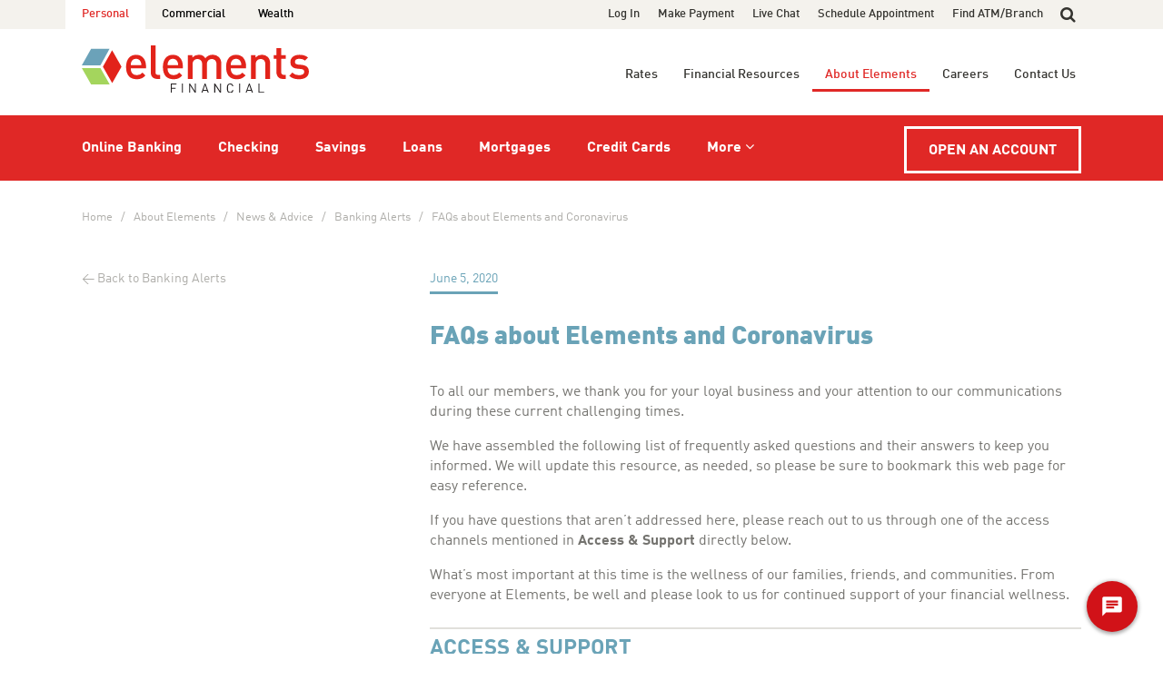

--- FILE ---
content_type: text/html; charset=utf-8
request_url: https://www.elements.org/about-elements/news/banking-alerts/2020/faqs-about-elements-and-coronavirus/
body_size: 18649
content:


<!DOCTYPE html>
<!--[if lte IE 7]> <html class="no-js lt-ie8 lt-ie9 lt-ie10" lang="en"> <![endif]-->
<!--[if lte IE 8]> <html class="no-js lt-ie9 lt-ie10" lang="en"> <![endif]-->
<!--[if lte IE 9]> <html class="no-js lt-ie10" lang="en"> <![endif]-->
<!--[if gt IE 9]><!-->
<html class="no-js" lang="en">
<!--<![endif]-->
<head>
	<meta charset="utf8" />
	<meta http-equiv="X-UA-Compatible" content="IE=edge,chrome=1" />
	<meta name="viewport" content="width=device-width, initial-scale=1" />

	<title>
		FAQs about Elements and Coronavirus
		| Elements Financial
	</title>


	<meta property="og:title" content="FAQs about Elements and Coronavirus" />


	<link rel="icon" type="image/x-icon" href="/favicon.ico" />


	<script type="text/javascript" src="https://cds-sdkcfg.onlineaccess1.com/common.js" nonce="tbJq3newq9Rvio90NxXVMAq3fr8Cc2QxALO+773eLig="></script>


	<script type="text/javascript" id="hs-script-loader" async defer nonce="tbJq3newq9Rvio90NxXVMAq3fr8Cc2QxALO&#x2B;773eLig=" src="//js.hs-scripts.com/6519916.js"></script>

	<script nonce="tbJq3newq9Rvio90NxXVMAq3fr8Cc2QxALO&#x2B;773eLig=">(function (w, d, s, l, i) {
	w[l]=w[l] || [];w[l].push({'gtm.start':new Date().getTime(),event:'gtm.js'});
	var f = d.getElementsByTagName(s)[0],j = d.createElement(s),
	dl = l != 'dataLayer' ? '&l=' + l : ''; j.async = true;
	j.src='https://www.googletagmanager.com/gtm.js?id='+i+dl;f.parentNode.insertBefore(j, f);
	})(window, document, 'script', 'dataLayer', 'GTM-T3RC4ST');</script>

	
	<link rel="stylesheet" type="text/css" href="https://integration.silvercloudinc.com/css/silvercloud.css" nonce="tbJq3newq9Rvio90NxXVMAq3fr8Cc2QxALO+773eLig=" />
<link rel="stylesheet" type="text/css" href="/content/css/main.css" nonce="tbJq3newq9Rvio90NxXVMAq3fr8Cc2QxALO+773eLig=" />

	
	
	<link rel="stylesheet" type="text/css" href="/content/css/news.css" nonce="tbJq3newq9Rvio90NxXVMAq3fr8Cc2QxALO+773eLig=" />

	
	<link rel="canonical" href="https://www.elements.org/about-elements/news/banking-alerts/2020/faqs-about-elements-and-coronavirus/" />



	<!--[if lt IE 8]>
	<link rel="stylesheet" type="text/css" href="/content/css/ie7.css" nonce="tbJq3newq9Rvio90NxXVMAq3fr8Cc2QxALO+773eLig=" />

	<![endif]-->
	<!--[if lt IE 9]>
	<script type="text/javascript" src="/content/js/ie-support.js" nonce="tbJq3newq9Rvio90NxXVMAq3fr8Cc2QxALO+773eLig="></script>

	<![endif]-->
</head>
<body>
	<noscript>
		<iframe src="https://www.googletagmanager.com/ns.html?id=GTM-T3RC4ST"
				height="0" width="0" style="display:none;visibility:hidden"></iframe>
	</noscript>

	






<a href="#content-after-navigation" class="skip-navigation">Skip to main content</a>

<input type="checkbox" class="hide" id="mobile-nav-toggle" />
<input type="checkbox" class="hide" id="desktop-search-toggle" />

<header>

	<nav class="navigation no-print">
		<label tabindex="0" for="mobile-nav-toggle" class="mobile-nav-back icon-before angle-left" role="button" aria-label="Close Site Navigation">Back</label>

		<div class="tier-1">
			<div class="fixable">
				<div class="width-wrap">
					<section class="nav-audience">
						<ul class="list-inline" aria-label="audience navigation">
								<li  class="active"><a href="/personal/">Personal</a></li>
								<li ><a href="/commercial/">Commercial</a></li>
							<li><a href="/wealth/">Wealth</a></li>
						</ul>
					</section>

					<form class="nav-search form-search" action="/search-results" method="get">
						<input type="search" id="site-search" name="q" placeholder="Search..." aria-label="search text" />
						<label tabindex="0" for="desktop-search-toggle" class="icon search" role="button"><span>Show or hide site search</span></label>
						<button type="submit" aria-label="Search"><span class="icon search"></span><span class="text">Go</span></button>
					</form>
				</div>
			</div>
		</div>

		<div class="tier-2">
			<div class="width-wrap">
				<a href="/personal/" title="Home"><img class="logo" src="/content/img/logo-elements-color.svg" alt="Elements Financial" /></a>
			</div>
		</div>

		<div class="tier-3">
			<div class="fixable">
				<div class="width-wrap">
					<section class="nav-primary">
						<ul class="level-1" aria-label="primary navigation">
							<li class="emblem">
								<a href="/personal/" title="Home" tabindex="-1" aria-hidden="true"><img src="/content/img/icon-elements-emblem-white.svg" alt="Elements Financial" /></a>
							</li>
		<li class="has-child">
				<input type="checkbox" class="hide" id="expand-toggle-7158"  />
			<a href="/personal/online-banking/">Online Banking</a>
				<label tabindex="0" for="expand-toggle-7158" class="icon" role="button" aria-label="Show or hide links in Online Banking"></label>
				<div class="level-2 online-banking">
					<div class="primary-column">
						<h4><a href="/personal/online-banking/" class="icon-after arrow-right">Online Banking</a></h4>

						<ul class="links">
		<li >
			<a href="/personal/online-banking/online-banking-mobile-app/">Online Banking &amp; Mobile App</a>
		</li>
		<li >
			<a href="/personal/online-banking/online-banking-tools/">Online Banking Tools</a>
		</li>
		<li >
			<a href="/personal/online-banking/bill-pay-tools/">Bill Pay Tools</a>
		</li>
		<li >
			<a href="/personal/online-banking/online-banking-alerts/">Online Banking Alerts</a>
		</li>
		<li >
			<a href="/personal/online-banking/digital-wallet-options/">Digital Wallet Options</a>
		</li>
		<li >
			<a href="/personal/online-banking/zelle/">Zelle&#xAE;</a>
		</li>
						</ul>

					</div>

					<div class="secondary-column">
			<ul class="primary-actions">
					<li><a href="/log-in/" class="button button-large button-red icon-after arrow-right">Log In</a></li>
			</ul>
				<h5>Getting Started</h5>
			<ul>
					<li><a href="https://ebranch.elements.org/ElementsAutoEnrollment/AutoEnrollment_UUX.html">Enroll in Online Banking</a></li>
			</ul>
					</div>
				</div>
		</li>
		<li class="has-child">
				<input type="checkbox" class="hide" id="expand-toggle-7174"  />
			<a href="/personal/checking/">Checking</a>
				<label tabindex="0" for="expand-toggle-7174" class="icon" role="button" aria-label="Show or hide links in Checking"></label>
				<div class="level-2 checking">
					<div class="primary-column">
						<h4><a href="/personal/checking/" class="icon-after arrow-right">See All Checking</a></h4>

						<ul class="links">
		<li >
			<a href="/personal/checking/high-interest-checking/">High Interest Checking</a>
		</li>
		<li >
			<a href="/personal/checking/basic-checking/">Basic Checking</a>
		</li>
		<li >
			<a href="/personal/checking/student-edge-checking/">Student Edge Checking</a>
		</li>
		<li >
			<a href="/personal/checking/overdraft-protection/">Overdraft Protection</a>
		</li>
						</ul>

							<a href="/personal/checking/?alttemplate=ComparisonTable" class="comparison-table-link text-blue">Compare All</a>
					</div>

					<div class="secondary-column">
			<ul class="primary-actions">
					<li><a href="/open-an-account/?path=Checking" class="button button-large button-red icon-after arrow-right">Open a Checking Account</a></li>
			</ul>
				<h5>Managing Your Account</h5>
			<ul>
					<li><a href="/personal/online-banking/">Online Banking &amp; Bill Pay</a></li>
					<li><a href="/personal/online-banking/budgeting-tools/">Online Budgeting Tools</a></li>
					<li><a href="/personal/checking/order-checks/">Order Checks</a></li>
					<li><a href="/personal/checking/how-to-transfer-checking-to-elements/">Transfer Checking to Elements</a></li>
			</ul>
					</div>
				</div>
		</li>
		<li class="has-child">
				<input type="checkbox" class="hide" id="expand-toggle-7227"  />
			<a href="/personal/savings/">Savings</a>
				<label tabindex="0" for="expand-toggle-7227" class="icon" role="button" aria-label="Show or hide links in Savings"></label>
				<div class="level-2 savings">
					<div class="primary-column">
						<h4><a href="/personal/savings/" class="icon-after arrow-right">See All Savings</a></h4>

						<ul class="links">
		<li >
			<a href="/personal/savings/member-savings/">Member Savings</a>
		</li>
		<li >
			<a href="/personal/savings/high-yield-savings/">High Yield Savings</a>
		</li>
		<li >
			<a href="/personal/savings/helium-savings/">Helium Savings</a>
		</li>
		<li >
			<a href="/personal/savings/hideaway-savings/">Hideaway Savings</a>
		</li>
		<li >
			<a href="/personal/savings/grow-account/">Grow Account</a>
		</li>
		<li >
			<a href="/personal/savings/certificates-and-iras/">Certificates and IRAs</a>
		</li>
		<li >
			<a href="/personal/savings/health-savings-account/">Health Savings Account</a>
		</li>
		<li >
			<a href="/personal/savings/trust-accounts/">Trust Accounts</a>
		</li>
						</ul>

							<a href="/personal/savings/?alttemplate=ComparisonTable" class="comparison-table-link text-blue">Compare All</a>
					</div>

					<div class="secondary-column">
			<ul class="primary-actions">
					<li><a href="/open-an-account/?path=Savings" class="button button-large button-red icon-after arrow-right">Open a Savings Account</a></li>
			</ul>
				<h5>Managing Your Account</h5>
			<ul>
					<li><a href="/personal/online-banking/">Online Banking &amp; Bill Pay</a></li>
					<li><a href="/personal/online-banking/budgeting-tools/">Online Budgeting Tools</a></li>
			</ul>
					</div>
				</div>
		</li>
		<li class="has-child">
				<input type="checkbox" class="hide" id="expand-toggle-7182"  />
			<a href="/personal/loans/">Loans</a>
				<label tabindex="0" for="expand-toggle-7182" class="icon" role="button" aria-label="Show or hide links in Loans"></label>
				<div class="level-2 loans">
					<div class="primary-column">
						<h4><a href="/personal/loans/" class="icon-after arrow-right">See All Loans</a></h4>

						<ul class="links">
		<li >
			<a href="/personal/loans/mortgages/">Mortgages</a>
		</li>
		<li >
			<a href="/personal/loans/home-equity/">Home Equity</a>
		</li>
		<li >
			<a href="/personal/loans/auto-loan/">Auto</a>
		</li>
		<li >
			<a href="/personal/loans/boat-loan/">Boat</a>
		</li>
		<li >
			<a href="/personal/loans/rv-loan/">RV</a>
		</li>
		<li >
			<a href="/personal/loans/motorcycle-atv-loan/">Motorcycle &amp; ATV</a>
		</li>
		<li >
			<a href="/personal/loans/personal-loans/">Personal</a>
		</li>
		<li >
			<a href="/personal/loans/student-loans/">Student</a>
		</li>
		<li >
			<a href="/personal/loans/stock-secured-loan-and-line-of-credit/">Stock-Secured</a>
		</li>
						</ul>

					</div>

					<div class="secondary-column">
			<ul class="primary-actions">
					<li><a href="/open-an-account/?path=Loan" class="button button-large button-red icon-after arrow-right">Apply Now</a></li>
			</ul>
				<h5>Payments &#x2B; Programs</h5>
			<ul>
					<li><a href="/make-a-payment/?path=Loan">Make a Payment</a></li>
					<li><a href="/personal/loans/loan-payment-options/">Loan Payment Options</a></li>
					<li><a href="/personal/loans/skip-a-loan-payment/">Skip a Loan Payment</a></li>
					<li><a href="/personal/protection-programs/">Loan Protection Programs</a></li>
			</ul>
					</div>
				</div>
		</li>
		<li class="has-child">
				<input type="checkbox" class="hide" id="expand-toggle-7187"  />
			<a href="/personal/mortgages/">Mortgages</a>
				<label tabindex="0" for="expand-toggle-7187" class="icon" role="button" aria-label="Show or hide links in Mortgages"></label>
				<div class="level-2 mortgages">
					<div class="primary-column">
						<h4><a href="/personal/mortgages/" class="icon-after arrow-right">See All Mortgages</a></h4>

						<ul class="links">
		<li >
			<a href="/personal/mortgages/fixed-rate-mortgage/">Fixed-Rate Mortgage</a>
		</li>
		<li >
			<a href="/personal/mortgages/adjustable-rate-mortgage-arm/">Adjustable Rate Mortgage (ARM)</a>
		</li>
		<li >
			<a href="/personal/mortgages/first-time-homebuyer-program/">First-Time Homebuyer Program</a>
		</li>
		<li >
			<a href="/personal/mortgages/refinance-your-mortgage/">Refinance Your Mortgage</a>
		</li>
		<li >
			<a href="/personal/mortgages/jumbo-mortgage/">Jumbo Mortgage</a>
		</li>
		<li >
			<a href="/personal/mortgages/single-close-construction-loan/">Single-Close Construction Loan</a>
		</li>
		<li >
			<a href="/personal/mortgages/land-loan/">Land Loan</a>
		</li>
		<li >
			<a href="/personal/mortgages/fha-loan/">FHA Loan</a>
		</li>
		<li >
			<a href="/personal/mortgages/va-loan/">VA Loan</a>
		</li>
		<li >
			<a href="/personal/mortgages/usda-loan/">USDA Loan</a>
		</li>
						</ul>

							<a href="/personal/mortgages/?alttemplate=ComparisonTable" class="comparison-table-link text-blue">Compare All</a>
					</div>

					<div class="secondary-column">
			<ul class="primary-actions">
					<li><a href="/open-an-account/?path=Mortgage" class="button button-large button-red icon-after arrow-right">Get Preapproved</a></li>
					<li><a href="/open-an-account/?path=Mortgage" class="button button-large button-red icon-after arrow-right">Apply Now</a></li>
			</ul>
				<h5>Payments</h5>
			<ul>
					<li><a href="/make-a-payment/?path=Mortgage">Make a Payment</a></li>
					<li><a href="/personal/mortgages/mortgage-payment-options/">Mortgage Payment Options</a></li>
			</ul>
					</div>
				</div>
		</li>
		<li class="has-child">
				<input type="checkbox" class="hide" id="expand-toggle-7243"  />
			<a href="/personal/credit-cards/">Credit Cards</a>
				<label tabindex="0" for="expand-toggle-7243" class="icon" role="button" aria-label="Show or hide links in Credit Cards"></label>
				<div class="level-2 credit-cards">
					<div class="primary-column">
						<h4><a href="/personal/credit-cards/" class="icon-after arrow-right">See All Credit Cards</a></h4>

						<ul class="links">
		<li >
			<a href="/personal/credit-cards/signature-rewards-visa/">Signature Rewards Visa</a>
		</li>
		<li >
			<a href="/personal/credit-cards/platinum-visa/">Platinum Visa</a>
		</li>
		<li >
			<a href="/personal/credit-cards/cash-rewards-visa/">Cash Rewards Visa</a>
		</li>
		<li >
			<a href="/personal/credit-cards/butler-university-rewards-visa/">Butler University Rewards Visa</a>
		</li>
		<li >
			<a href="/personal/credit-cards/indianapolis-indians-signature-rewards-visa/">Indianapolis Indians Signature Rewards Visa</a>
		</li>
		<li >
			<a href="/personal/credit-cards/secured-visa/">Secured Visa</a>
		</li>
						</ul>

							<a href="/personal/credit-cards/?alttemplate=ComparisonTable" class="comparison-table-link text-blue">Compare All</a>
					</div>

					<div class="secondary-column">
			<ul class="primary-actions">
					<li><a href="/open-an-account/?path=Credit%20Card" class="button button-large button-red icon-after arrow-right">Apply Now</a></li>
			</ul>
				<h5>Managing Your Card</h5>
			<ul>
					<li><a href="/make-a-payment/?path=Credit+Card">Make a Payment</a></li>
					<li><a href="/personal/credit-cards/credit-card-payment-options/">Payment Options</a></li>
					<li><a href="/personal/online-banking/card-control-app/">Card Control App</a></li>
					<li><a href="/personal/online-banking/digital-wallet-options/">Digital Wallet Options</a></li>
			</ul>
					</div>
				</div>
		</li>

								<li class="has-child ">
									<input type="checkbox" class="hide" id="expand-toggle-more"  />
									<a href="#" class="more-menu-item icon-after angle-down">More</a>
									<label tabindex="0" for="expand-toggle-more" class="icon" role="button" aria-label="Show or hide more links"></label>

									<div class="level-2 more">
										<div class="primary-column">
											<input type="checkbox" class="hide" id="expand-toggle-more-products" />
											<h5>
												<span>More Products &amp; Services</span>
												<label for="expand-toggle-more-products" class="icon" role="button" aria-label="Show or Hide more products and services"></label>
											</h5>

											<ul class="links">
		<li >
			<a href="/personal/foreign-currency-exchange/">Foreign Currency Exchange</a>
		</li>
		<li >
			<a href="/personal/wire-transfers/">Wire Transfers</a>
		</li>
		<li >
			<a href="/personal/fraud-identity-theft-prevention/">Fraud &amp; Identity Theft Prevention</a>
		</li>
		<li >
			<a href="/personal/legal-services/">Legal Services</a>
		</li>
		<li >
			<a href="/personal/insurance/">Insurance</a>
		</li>
											</ul>
										</div>

										<div class="primary-column">
											<input type="checkbox" class="hide" id="expand-toggle-more-auto" />
											<h5>
												<span>Auto Programs</span>
												<label for="expand-toggle-more-auto" class="icon" role="button" aria-label="Show or Hide auto programs"></label>
											</h5>

											<ul class="links">
		<li >
			<a href="/personal/preferred-auto-dealers/">Preferred Auto Dealers</a>
		</li>
		<li >
			<a href="/personal/protection-programs/">Loan Protection Programs</a>
		</li>
		<li >
			<a href="/personal/vehicle-titling/">Vehicle Titling</a>
		</li>
											</ul>


											<input type="checkbox" class="hide" id="expand-toggle-more-specialized" />
											<h5>
												<span>Specialized Programs</span>
												<label for="expand-toggle-more-specialized" class="icon" role="button" aria-label="Show or Hide specialized client programs"></label>
											</h5>

											<ul class="links">
		<li >
			<a href="/personal/bright-futures-youth-program/">Bright Futures Youth Program</a>
		</li>
		<li >
			<a href="/personal/new-college-graduate-program/">New College Graduate Program</a>
		</li>
		<li >
			<a href="/personal/private-client-services/">Private Client Services</a>
		</li>
		<li >
			<a href="/personal/wealth-management/">Wealth Management</a>
		</li>
											</ul>
										</div>

									</div>
								</li>
						</ul>
					</section>
				</div>
			</div>
		</div>

		<div class="fixable-floating-tier fixable">
			<div class="width-wrap">
				<div class="floating-tier">
					<section class="nav-secondary">
							<ul aria-label="additional links">
										<li class="has-child">
											<input type="checkbox" class="hide" id="expand-toggle-7523" />
											<a href="/rates/">Rates</a>
											<label tabindex="0" for="expand-toggle-7523" class="icon" role="button" aria-label="Show or hide links in Rates"></label>
											<div class="level-2 rates">
												<h4><a href="/rates/" class="icon-after arrow-right">Rates</a></h4>

												<div class="nav-row">
													<div class="nav-col col-1">
		<input type="checkbox" class="hide" id="expand-toggle-deposits" />
		<h5>
			<span>Deposit Rates</span>
			<label for="expand-toggle-deposits" class="icon" role="button" aria-label="Show or hide links in Deposit Rates"></label>
		</h5>
		<ul class="links">
					<li><a href="/rates/#checking-rates">Checking</a></li>
					<li><a href="/rates/#savings-rates">Savings</a></li>
					<li><a href="/rates/#certificate-rates">Certificate</a></li>
					<li><a href="/rates/#ira-rates">IRA</a></li>
		</ul>
													</div>
													<div class="nav-col col-2">
		<input type="checkbox" class="hide" id="expand-toggle-loans" />
		<h5>
			<span>Loan Rates</span>
			<label for="expand-toggle-loans" class="icon" role="button" aria-label="Show or hide links in Loan Rates"></label>
		</h5>
		<ul class="links">
					<li><a href="/rates/#mortgage-rates">Mortgage</a></li>
					<li><a href="/rates/#home-equity-rates">Home Equity</a></li>
					<li><a href="/rates/#auto-loan-rates">Auto Loan</a></li>
					<li><a href="/rates/#boatrv-loan-rates">Boat/RV Loan</a></li>
					<li><a href="/rates/#motorcycleatv-loan-rates">Motorcycle/ATV Loan</a></li>
					<li><a href="/rates/#personal-loan-rates">Personal Loan</a></li>
					<li><a href="/rates/#stock-secured-loan-rates">Stock Secured Loan</a></li>
		</ul>
													</div>
													<div class="nav-col col-3">
		<input type="checkbox" class="hide" id="expand-toggle-credit-cards" />
		<h5>
			<span>Credit Card Rates</span>
			<label for="expand-toggle-credit-cards" class="icon" role="button" aria-label="Show or hide links in Credit Card Rates"></label>
		</h5>
		<ul class="links">
					<li><a href="/rates/#credit-card-rates">Credit Card</a></li>
		</ul>
		<input type="checkbox" class="hide" id="expand-toggle-commercial-products" />
		<h5>
			<span>Commercial Product Rates</span>
			<label for="expand-toggle-commercial-products" class="icon" role="button" aria-label="Show or hide links in Commercial Product Rates"></label>
		</h5>
		<ul class="links">
					<li><a href="/rates/#business-savings-rates">Business Savings</a></li>
					<li><a href="/rates/#business-checking-and-loans-rates">Business Checking and Loans</a></li>
		</ul>
													</div>
													<div class="nav-col col-4">
														<ul class="actions">
															<li><a href="/open-an-account/" target="_blank" class="button button-red icon-after arrow-right">Open an Account</a></li>
														</ul>
													</div>
												</div>
											</div>
										</li>
										<li class="has-child">
											<input type="checkbox" class="hide" id="expand-toggle-7257" />
											<a href="/personal/financial-resources/">Financial Resources</a>
											<label tabindex="0" for="expand-toggle-7257" class="icon" role="button" aria-label="Show or hide links in Financial Resources"></label>
											<div class="level-2 financial-resources">
												<h4><a href="/personal/financial-resources/" class="icon-after arrow-right">Financial Resources</a></h4>

												<div class="nav-row">
													<div class="nav-col col-1">
														<ul class="links">
																	<li><a href="/personal/financial-resources/calculators/">Calculators</a></li>
																	<li><a href="/personal/financial-resources/advice/">Financial Advice Articles</a></li>
																	<li><a href="/personal/financial-resources/better-money-podcast/">Better Money Podcast</a></li>
																	<li><a href="/personal/financial-resources/budgeting-tools/">Budgeting Tools</a></li>
																	<li><a href="/personal/financial-resources/savvymoney/">SavvyMoney</a></li>
																	<li><a href="/personal/financial-resources/free-credit-counseling/">Free Credit Counseling</a></li>
														</ul>
													</div>
													<div class="nav-col col-2">
														<h5>Popular Calculators</h5>

															<ul class="links">
																<li><a href="/personal/financial-resources/calculators/#auto-loan-calculator">What Will My Auto Payments Be?</a></li>
																<li><a href="/personal/financial-resources/calculators/#mortgage-calculator">What Would My Mortgage Payments Be?</a></li>
																<li><a href="/personal/financial-resources/calculators/#home-equity-calculator">How Much Can I Borrow From My Home Equity?</a></li>
																<li><a href="/personal/financial-resources/calculators/#home-affordability-calculator">How Much Home Can I Afford?</a></li>
															</ul>
													</div>
												</div>
											</div>
										</li>
										<li class="has-child active">
											<input type="checkbox" class="hide" id="expand-toggle-7154" />
											<a href="/about-elements/">About Elements</a>
											<label tabindex="0" for="expand-toggle-7154" class="icon" role="button" aria-label="Show or hide links in About Elements"></label>
											<div class="level-2 about-elements">
												<h4><a href="/about-elements/" class="icon-after arrow-right">About Elements</a></h4>

												<div class="nav-row">
													<div class="nav-col col-1">
														<ul class="links">
																<li><a href="/about-elements/whats-a-credit-union/">What&#x27;s a Credit Union?</a></li>
																<li><a href="/about-elements/purpose-strategy/">Purpose &amp; Strategy</a></li>
																<li><a href="/about-elements/company-culture/">Company Culture</a></li>
																<li><a href="/about-elements/community-impact/">Community Impact</a></li>
																<li><a href="/about-elements/news/">News &amp; Advice</a></li>
																<li><a href="/about-elements/events/">Events</a></li>
														</ul>
													</div>
													<div class="nav-col col-2">
														<ul class="list-inline social-media">
															<li><a href="https://www.facebook.com/elementsfinancial/" title="Facebook" target="_blank" class="social-icon facebook"></a></li>
															<li><a href="https://www.threads.net/@elementsfinancial" title="Threads" target="_blank" class="social-icon threads"></a></li>
															<li><a href="https://www.instagram.com/elementsfinancial/" title="Instagram" target="_blank" class="social-icon instagram"></a></li>
															<li><a href="https://www.linkedin.com/company/elements-financial" title="LinkedIn" target="_blank" class="social-icon linkedin"></a></li>
															<li><a href="https://www.glassdoor.com/Overview/Working-at-Elements-Financial-EI_IE991142.11,29.htm" title="Glassdoor" target="_blank" class="social-icon glassdoor"></a></li>
															<li><a href="https://www.youtube.com/@ElementsFinancial" title="YouTube" target="_blank" class="social-icon youtube"></a></li>
														</ul>
													</div>
												</div>
											</div>
										</li>
										<li class="has-child">
											<input type="checkbox" class="hide" id="expand-toggle-7238" />
											<a href="/careers/">Careers</a>
											<label tabindex="0" for="expand-toggle-7238" class="icon" role="button" aria-label="Show or hide links in Careers"></label>
											<div class="level-2 careers">
												<h4><a href="/careers/" class="icon-after arrow-right">Careers</a></h4>

												<div class="nav-row">
													<div class="nav-col col-1">
														<ul class="links">
															<li><a href="/careers/">Careers at Elements</a></li>

																<li><a href="/careers/about-elements/">About Elements</a></li>
																<li><a href="/careers/our-culture/">Our Culture</a></li>
																<li><a href="/careers/benefits/">Benefits</a></li>
																<li><a href="/careers/how-to-apply/">How to Apply</a></li>
														</ul>

														<ul class="list-inline social-media">
															<li><a href="https://www.linkedin.com/company/elements-financial" title="LinkedIn" target="_blank" class="social-icon linkedin"></a></li>
															<li><a href="https://www.glassdoor.com/Overview/Working-at-Elements-Financial-EI_IE991142.11,29.htm" title="Glassdoor" target="_blank" class="social-icon glassdoor"></a></li>
														</ul>
													</div>
													<div class="nav-col col-2">
														<ul class="actions">
															<li><a href="/careers/" class="button button-red icon-after arrow-right">See Open Positions</a></li>
														</ul>

														<ul class="list-inline social-media">
															<li><a href="https://www.facebook.com/elementsfinancial/" title="Facebook" target="_blank" class="social-icon facebook"></a></li>
															<li><a href="https://www.threads.net/@elementsfinancial" title="Threads" target="_blank" class="social-icon threads"></a></li>
															<li><a href="https://www.instagram.com/elementsfinancial/" title="Instagram" target="_blank" class="social-icon instagram"></a></li>
														</ul>
													</div>
														<div class="nav-col col-3">
															<figure>
																<a href="https://elements.wistia.com/medias/3sl78t448m" class="video-still icon icon-over play-circle"><img src="/media/0d2dgrdk/purposeday_2025thumb.jpg?rmode=max&amp;width=350&amp;quality=92&amp;v=1dbef474db6be60" alt="video still" /></a>
																<figcaption>
																	<p class="pull-right">
																		<a href="https://elements.wistia.com/medias/3sl78t448m" class="icon-after arrow-right">Watch Video</a>
																	</p>
																	<p>
																		We Make Mondays More Enjoyable
																	</p>
																</figcaption>
															</figure>
														</div>
												</div>
											</div>
										</li>
										<li class="has-child">
											<input type="checkbox" class="hide" id="expand-toggle-7371" />
											<a href="/contact-us/">Contact Us</a>
											<label tabindex="0" for="expand-toggle-7371" class="icon" role="button" aria-label="Show or hide links in Contact Us"></label>
											<div class="level-2 contact-us">
												<h4><a href="/contact-us/" class="icon-after arrow-right">Contact Us</a></h4>

												<div class="nav-row">
													<div class="nav-col col-1">
														<ul class="links">
															<li><a href="/contact-us/">Contact Directory</a></li>
															<li><a href="/live-chat" target="_blank">Live Chat</a></li>
															<li><a href="/frequently-asked-questions/">FAQs</a></li>
															<li class="space-above"><a href="/find-an-atm-or-branch/" class="button button-red icon-after arrow-right">Find an ATM/Branch</a></li>
															<li><a href="/schedule-an-appointment/" class="button button-red button-clear">Schedule an Appointment</a></li>
														</ul>
													</div>
													<div class="nav-col col-2">
														<div class="icon-block">
															<span class="el-icon el-green phone-receiver"></span>

															<div class="content">
																<h5>24 Hours a Day/7 Days a Week</h5>

																<p>
																	<a href="tel:+13172762105" class="disguised-link">1-317-276-2105</a><br />
																	<a href="tel:+18006212105" class="disguised-link">1-800-621-2105 Toll Free</a>
																</p>
															</div>
														</div>

														<div class="icon-block">
															<span class="el-icon el-green routing"></span>

															<div class="content">
																<h5>Routing Number</h5>

																<p>
																	274073834
																</p>
															</div>
														</div>

														<ul class="list-inline social-media">
															<li><a href="https://www.facebook.com/elementsfinancial/" title="Facebook" target="_blank" class="social-icon facebook"></a></li>
															<li><a href="https://www.threads.net/@elementsfinancial" title="Threads" target="_blank" class="social-icon threads"></a></li>
															<li><a href="https://www.instagram.com/elementsfinancial/" title="Instagram" target="_blank" class="social-icon instagram"></a></li>
															<li><a href="https://www.linkedin.com/company/elements-financial" title="LinkedIn" target="_blank" class="social-icon linkedin"></a></li>
															<li><a href="https://www.glassdoor.com/Overview/Working-at-Elements-Financial-EI_IE991142.11,29.htm" title="Glassdoor" target="_blank" class="social-icon glassdoor"></a></li>
														</ul>
													</div>
												</div>
											</div>
										</li>
							</ul>
					</section>

						<a href="/open-an-account/" target="_blank" class="nav-account-button button button-white button-clear text-upper">Open an Account</a>

					<section class="nav-utility">
							<ul aria-label="additional links">
										<li>
											<a href="/log-in/">Log In</a>
										</li>
										<li>
											<a href="/make-a-payment/">Make Payment</a>
										</li>
										<li><a href="/live-chat">Live Chat</a></li>
										<li>
											<a href="/schedule-an-appointment/">Schedule Appointment</a>
										</li>
										<li>
											<a href="/find-an-atm-or-branch/">Find ATM/Branch</a>
										</li>
							</ul>
					</section>

				</div>
			</div>
		</div>
	</nav>

	<section class="mobile-header fixable no-print">
		<div class="width-wrap">
			<div class="position-wrap">
				<label for="mobile-nav-toggle" class="mobile-nav-overlay-toggle" role="button" aria-label="Open or Close Site Navigation"></label>
				<label for="mobile-nav-toggle" class="icon bars" role="button" tabindex="0" aria-label="Open or Close Site Navigation"></label>

				<a href="/personal/" title="Home"><img class="logo" src="/content/img/logo-elements-color.svg" alt="Elements Financial" /></a>

				<a href="/log-in/" class="login-link">Log In</a>
			</div>
		</div>
	</section>
</header>

<div id="content-after-navigation" class="mobile-nav-shift">
	<label for="mobile-nav-toggle" class="mobile-nav-overlay-toggle" role="button"></label>



	







    <section class="breadcrumbs">
		<div class="width-wrap">
			


    <ol class="list-plain" aria-label="breadcrumb navigation">
				<li><a href="/personal/">Home</a></li>
				<li><a href="/about-elements/">About Elements</a></li>
				<li><a href="/about-elements/news/">News &amp; Advice</a></li>
				<li><a href="/about-elements/news/banking-alerts/">Banking Alerts</a></li>
				<li><a href="/about-elements/news/banking-alerts/2020/faqs-about-elements-and-coronavirus/">FAQs about Elements and Coronavirus</a></li>
    </ol>

        </div>
    </section>


<section class="white-stratum article-stratum">
	<div class="width-wrap">
		<div class="row">
			<div class="col tp-col-4-of-12">
				<p>
					<a href="/about-elements/news/banking-alerts/" class="back-link icon-before arrow-left">Back to Banking Alerts</a>
				</p>
			</div>

			<div class="col tp-col-8-of-12" itemscope itemtype="http://schema.org/Article">
				<p>
					<time itemprop="datePublished" datetime="2020-06-05">June 5, 2020</time>
				</p>

					<figure class="title">
		<h1 itemprop="name">FAQs about Elements and Coronavirus</h1>
					</figure>

				<div class="body" itemprop="articleBody">
					

	<div class="grid-layout">
				<div class="row">
					<div class="col">
						
<div class="content wysiwyg table-header-green">
	<p>To all our members, we thank you for your loyal business and your attention to our communications during these current challenging times.</p>
<p>We have assembled the following list of frequently asked questions and their answers to keep you informed. We will update this resource, as needed, so please be sure to bookmark this web page for easy reference.</p>
<p>If you have questions that aren’t addressed here, please reach out to us through one of the access channels mentioned in <strong>Access &amp; Support</strong> directly below.</p>
<p>What’s most important at this time is the wellness of our families, friends, and communities. From everyone at Elements, be well and please look to us for continued support of your financial wellness.</p>
</div>
					</div>
				</div>
				<div class="row">
					<div class="col">
						
<div class="content wysiwyg table-header-green">
	<hr>
</div>
					</div>
				</div>
				<div class="row">
					<div class="col">
						
<div class="content wysiwyg table-header-green">
	<h3><span class="text-blue">ACCESS &amp; SUPPORT</span></h3>
<h4>I’m experiencing financial challenges – how can you help me?</h4>
<p>If you need additional financial support or alternatives for your loan payments, please contact the credit union through any of the access channels listed below.</p>
<h4>What does the Governor Holcomb’s executive "Back on Track" <span data-ogsc="rgb(116, 115, 111)">phased re-opening mean to Elements and its daily business operations?</span></h4>
<p><span>Banks and credit unions fall into the category of "essential services." That’s why we have continued providing for your daily financial needs such as savings and checking as well as your short and longer-term goals supported by our extensive lending and credit programs, among all our other services. While the current environment has caused Elements to deploy the majority of our employees to work from home, we are operating as close to business as usual as we can. Further, we have kept some Elements branches open with adjusted days and hours while others have closed, based on restrictions within our partners' facilities.</span></p>
<h4>With travel restrictions and social distancing in place, how do I best access my accounts at Elements?</h4>
<p>We are here with multiple other access options for you and your accounts during this time of restricted physical access to branches:</p>
<ul>
<li>Online banking via desktop at elements.org and mobile app, both with remote check deposit capabilities;</li>
<li>Our ATMs globally;</li>
<li>Our 24/7 Contact Center at 317-276-2105 or toll-free 800-621-2105;</li>
<li>Live Chat, accessible at elements.org, M-F, 9am-5pm;</li>
<li>Secure Messages through online banking and the mobile app;</li>
<li>Email via <a href="mailto:customerservice@elements.org">customerservice@elements.org</a>;</li>
<li>Shared branches nationwide – <a href="/find-an-atm-or-branch/" title="Find an ATM or Branch">You may search for locations near you.</a> (We recommend calling ahead to confirm hours before visiting; some might be offering drive-thru services only at this time.)</li>
</ul>
<p>The current situation is dynamic and if the credit union needs to issue any access updates for members, we will do so through our typical communications including but not limited to our website and/or email.</p>
<h4>I have a small business and I’m struggling – how can I get help?</h4>
<p>For our members in Indiana, the Indy Chamber has developed a Rapid Response Hub with many resources to support our small businesses. Please use this link to access helpful information: <a rel="noopener noreferrer" href="https://www.response.indychamber.com/" target="_blank">https://www.response.indychamber.com/</a>. In other areas, please check with your local chambers. If you’re a commercial client of Elements, please reach out to us, as well, if you need assistance.</p>
<h4>I would like help with my student loans.</h4>
<p>What should I do? We’re certainly here to help with that. Call and ask for our Student Loans Department or visit this web page from our partners at Student Choice to learn more about your options: <a rel="noopener noreferrer" href="https://elements.studentchoice.org/coronavirus-pandemic-information/" target="_blank">https://elements.studentchoice.org/coronavirus-pandemic-information/</a>.</p>
<h4>What is the best way to contact a department directly?</h4>
<p>The best way to reach departments is still through our main customer service number <a href="tel:+18006212105">1-800-621-2105</a>. This will ensure all calls are routed properly. If you’d prefer direct email contact, a member of the department you’re working with can provide that to you.</p>
<h4>Is there any way you can remove the monthly limit on my electronic transfers?</h4>
<p>Recently the Federal Reserve amended regulations to allow greater flexibility for electronic transfers from savings and money market saving accounts.</p>
<p>Effective May 1, 2020, Elements has eliminated its limit of six pre-authorized, electronic, automatic, telephonic, or audio response transfers from savings and money market savings accounts per calendar month. This change also applies to automated overdraft transfers you may have set up among your different deposit accounts. We hope this change leads to improved convenience for you and your accounts.</p>
<hr>
</div>
					</div>
				</div>
				<div class="row">
					<div class="col">
						
<div class="content wysiwyg table-header-green">
	<h3><span class="text-blue">SAFETY &amp; SOUNDNESS</span></h3>
<h4>Is my money safe at Elements?</h4>
<p>Yes. The safety and soundness of your financial assets is a top priority at Elements.</p>
<p>The credit union manages capital and liquidity conservatively. In times of market volatility and uncertainty, we significantly bolster our cash reserves, effectively more than doubling the levels we would typically maintain. All member deposits are federally insured by the National Credit Union Administration, our equivalent of FDIC at the banks.</p>
<hr>
</div>
					</div>
				</div>
				<div class="row">
					<div class="col">
						
<div class="content wysiwyg table-header-green">
	<h3><span class="text-blue">BRANCHES</span></h3>
<h4><span>Are there any special requirements I need to know to visit a branch?</span></h4>
<p><span>As of May 18, face masks are required by the building owners at our Farm Bureau Branch. Please bring one with you when you visit this location. Thank you for your understanding. Two people are allowed inside our branches at a time with social distancing of 6 feet.</span></p>
<h4>Specifically, how are your branches handling social distancing and safe hygiene?</h4>
<ul>
<li>All branch staff use hand sanitizer between working with each member;</li>
<li>All branches will serve only 2 members in the branch at a time with social distancing;</li>
<li>Branches will continue to observe 6-foot social distancing guidelines;</li>
<li>Work stations are cleaned throughout the day;</li>
<li>Signage is posted at all branches as reminders.</li>
</ul>
<h4>Are your Elements branches open?</h4>
<p>Effective September, 20, 2021, our branches have returned to regular operating hours. Please monitor this FAQ and other <a href="https://elements.org/Alerts">Banking Alerts at elements.org/Alerts</a> for updates.</p>
<h4>If your branches are closed, how can I get cash? A cashier’s check?</h4>
<p>Since Elements is part of the shared branching network, you can withdraw cash and request cashier’s checks at a shared branch. Since many of these locations are limiting hours or providing drive-thru services only, we recommend you call ahead before your visit. <a href="/find-an-atm-or-branch/" title="Find an ATM or Branch">Cash is also available at one of our tens of thousands of network ATMs globally.</a></p>
<h4>How do I order checks beyond the branch?</h4>
<p>Online reorders of checks are always available and preferred. Visit our <a href="/personal/checking/order-checks/" title="Order Checks">Order Checks</a> page to learn more.</p>
<h4>How do I deposit a check if I do not have access to an Elements branch?</h4>
<p>Mobile deposit through online or mobile banking is the preferred method. If your check(s) exceed the $15,000 limit per business day, please call us at <a href="tel:+18006212105">1-800-621-2105</a> to request a temporary increase (subject to approval).</p>
<ul>
<li>You may visit a shared branch to deposit the check. We recommend you call ahead before your visit to confirm hours.</li>
<li>Another option is to deposit a check by mail to Elements Financial, 225 S East Street Suite 300 Indianapolis, IN 46202.</li>
</ul>
<h4>When will your branches open with regular business hours?</h4>
<p>Effective September, 20, 2021, our branches have returned to regular operating hours.</p>
<h4>Are the shared branches through your community-based network open?</h4>
<p>Many of the shared branch locations in the broader community (beyond our Elements branches) are closing their lobby services and offering drive-thru only. We recommend checking with any shared branch before you visit. It’s best to call each location to confirm hours. <a href="/find-an-atm-or-branch/" title="Find an ATM or Branch">You may search for locations near you.</a></p>
<h4>How will I know if any of your branches close or change their hours?</h4>
<p>We will alert members to any branch or business modification via email and/or Banking Alerts at <a href="/about-elements/news/banking-alerts/" title="Banking Alerts">elements.org/Alerts</a>. You may also call<span> </span><a href="tel:+18006212105">1-800-621-2105</a><span> </span>for information.</p>
<h4>What are you doing at your branches and offices to keep members and your own employees protected from the spread of Coronavirus?</h4>
<p>We are adhering to prudent health and hygiene guidelines. Most employees are working from home and adhering to all business policies and procedures. We are fully committed to continuing to provide superior member service during these challenging times.</p>
<hr>
</div>
					</div>
				</div>
				<div class="row">
					<div class="col">
						
<div class="content wysiwyg table-header-green">
	<h3><span class="text-blue">PRICING</span></h3>
<h4>Why are rates dipping?</h4>
<p>The Federal Reserve lowered the rates it controls, as a pre-emptive effort to stimulate the US economy due to the global economic impact from the Coronavirus situation. This gives financial institutions incentive to make more loans at lower rates, allowing individuals and organizations to have cash flow and continue to support the economy. With lower loan rates, deposit rates also typically dip because financial institutions must maintain a viable balance between the two.</p>
<hr>
</div>
					</div>
				</div>
				<div class="row">
					<div class="col">
						
<div class="content wysiwyg table-header-green">
	<h3><span class="text-blue">MORTGAGE</span></h3>
<h4>I called about my mortgage. When will I hear back from someone?</h4>
<p>Due to the historically low rate environment, our mortgage department is operating on a 48-hour callback schedule. Thank you for your patience.</p>
<h4>What about my home appraisal for my mortgage?</h4>
<p>Elements partners with two Appraisal Management Companies — AppraiserVendor.com and ValuationLink. You will be contacted by one of these partners who will perform your appraisal. There are guidelines in place to keep you and the appraiser safe. Maintain your distance from one another, turn all lights on and open all doors before the appointment, and be sure all areas and surfaces are clean. Do not hand anything back and forth. Your appraiser will wear gloves. If you have any questions or concerns about a full interior appraisal, please contact your Mortgage Loan Originator.</p>
<h4>I have a mortgage closing scheduled in-person. Will that be postponed? Can I do it online instead?</h4>
<p>At this point, we are communicating with our title company partners to determine options for your closings. Currently, we are still conducting closings on schedule unless you hear otherwise from your mortgage contacts.</p>
<hr>
</div>
					</div>
				</div>
				<div class="row">
					<div class="col">
						
<div class="content wysiwyg table-header-green">
	<h3><span class="text-blue">FINANCIAL EDUCATION PROGRAMMING</span></h3>
<h4>Are the financial wellness workshops at my company canceled?</h4>
<p>Our financial wellness workshops are postponed or will be done via webinar. Please visit your partner hub and check the schedule for your employer group under the Events tab. We have labeled current workshops as webinars and no longer lunch and learns. We will continue to communicate through your HR teams, so please reach out to them or your Elements Relationship Manager with questions.</p>
<h4>Do you have educational webinars?</h4>
<p><span>Yes, we do. Technology permitting, we are conducting workshops via webinar when feasible. Currently scheduled webinar workshops are listed under the Events tab on your partner hub. We also have the capability to do video conferencing on a one-on-basis to assist with any financial wellness questions you have during this time. </span><span data-ogsb="yellow">During recent months, we’ve also introduced live educational broadcasts via Facebook. Follow our page and watch your partner hub for information.</span></p>
<hr>
</div>
					</div>
				</div>
				<div class="row">
					<div class="col">
						
<div class="content wysiwyg table-header-green">
	<h3><span class="text-blue">PAYMENTS &amp; ONLINE BANKING</span></h3>
<h4>What are the usage limits on my Elements debit card?</h4>
<p>The daily limit is $5,000 for point-of-sale purchases and $500 for ATM withdrawals.</p>
<hr>
</div>
					</div>
				</div>
				<div class="row">
					<div class="col">
						
<div class="content wysiwyg table-header-green">
	<h3><span class="text-blue">FRAUD ALERTS</span></h3>
<h5>Will the IRS need to call me to determine where to direct deposit my stimulus payment?</h5>
<p>No, if you are due to receive a CARES Act payment, the IRS will use your direct deposit information on file as of your 2019 or 2018 federal tax return. IRS.gov has the most up-to-date information regarding these payments and wants taxpayers to be aware of COVID-19 phishing calls and emails. Please avoid returning phone calls from individuals claiming to need your account information for this purpose. The same goes for emails, social media postings, and text messages. Simply ignore or delete these.</p>
<h4>What types of scams should I be watching for?</h4>
<p>Scammers are taking advantage of fears surrounding the Coronavirus and current market volatility. The FTC and SEC have published tips to avoid these types of scams:</p>
<ul>
<li>Avoid online offers for coronavirus-related vaccines, treatments, or cures; they aren't legitimate.</li>
<li>Be wary of individuals or illegitimate organizations asking for money for coronavirus victims, or for disease research, especially if they want cash, gift cards, or wires.</li>
<li>Watch for emails, phone calls, and text messages claiming to be from the U.S. Centers for Disease Control and Prevention (CDC) or the World Health Organization (WHO) saying they have new information about the virus. For the most up-to-date information, visit the official websites for the CDC (<a rel="noopener noreferrer" href="https://www.cdc.gov" target="_blank">www.cdc.gov</a>) and the WHO (<a rel="noopener noreferrer" href="https://www.who.int" target="_blank">www.who.int</a>).</li>
<li>Ignore phone calls or emails from strangers urging you to invest in a hot new coronavirus stock. Don’t let anyone rush you or pressure you into making important financial decisions.</li>
<li>Don't download files or open attachments from unexpected emails, even if the email address looks like a company or person you recognize. Be wary of links from unfamiliar companies.</li>
</ul>
<p>If you think you have been scammed, file a consumer complaint on the <a rel="noopener noreferrer" href="https://www.ftc.gov" target="_blank">Federal Trade Commission website</a> (<a rel="noopener noreferrer" href="https://www.ftc.gov" target="_blank">www.ftc.gov</a>).</p>
<hr>
</div>
					</div>
				</div>
				<div class="row">
					<div class="col tl-col-6-of-12">
						
<div class="content wysiwyg table-header-green">
	<h3><span class="text-blue">Lilly Branch Access</span></h3>
<p>September 17, 2021 — Our Lilly Corporate Center and Lilly Technology Center South branches are open regular hours effective Monday, September 20, 2021 — Monday – Friday from 8:00am – 4:00pm. Our Lilly Technology Center North branch is currently closed.</p>
</div>
					</div>

						<div class="col tl-col-6-of-12">
							
<div class="content wysiwyg table-header-green">
	<h3><span class="text-blue">IGC Branch Access</span></h3>
<p>September 17, 2021 — Our branch at the Indiana Government Center is open regular hours effective Monday, September 20, 2021 — Monday – Friday from 8:00am – 4:00pm.</p>
<p><span></span><strong>We comply with current social distancing guidelines in all our branches, and our employees wear face mask to protect members and themselves. Please observe all signage, floor markings, and guidelines while visiting Elements.</strong></p>
</div>
						</div>
				</div>
				<div class="row">
					<div class="col tl-col-6-of-12">
						
<div class="content wysiwyg table-header-green">
	<h3><span class="text-blue">Elanco Branch Access</span></h3>
<p>March 13, 2020 — Elements Financial is aware that Elanco has gone to remote access to its Greenfield facilities, effective Monday, March 16, 2020. Our branch at this location will close accordingly until further notice.</p>
<p>We have multiple other access options for you and your accounts during this time of restricted physical access to our Elements branches.</p>
</div>
					</div>

						<div class="col tl-col-6-of-12">
							
<div class="content wysiwyg table-header-green">
	<h3><span class="text-blue">Farm Bureau Access</span></h3>
<p>September 17, 2021 — Our branch inside the Farm Bureau Insurance building will be open regular hours effective Monday, September 20, 2021 — Monday – Friday from 8:00am – 4:00pm.</p>
<p data-ogsb="white"><strong><span data-ogsc="rgb(116, 115, 111)">Face masks are required by the building owners at our Farm Bureau Branch. Please bring one with you when you visit this location. Thank you for your understanding.</span></strong></p>
</div>
						</div>
				</div>
	</div>

				</div>
			</div>
		</div>
	</div>
</section>





<section class="white-stratum promo-stratum">
	<div class="width-wrap">
		

<div class="promo-box">
	<h3>Banking the Way You Want It</h3>

	<article>
		<div class="content wysiwyg">
			<p><img class="pull-left" src="/content/img/icon-mobile-banking.png" alt="" /></p>

			<h4>Mobile Banking App</h4>
			<ul>
				<li>Online banking &amp; bill pay</li>
				<li>Mobile check deposit</li>
			</ul>
		</div>

		<p class="app-links">
			<a href="https://itunes.apple.com/us/app/elements-mobile-banking/id507239961?mt=8"><img src="/content/img/button-apple-store.png" alt="Download on the AppStore" style="width:85px;" /></a>
			<a href="https://play.google.com/store/apps/details?id=com.q2e.elilillyfederalcreditunion5053.mobile.production&amp;hl=en"><img src="/content/img/button-google-play.png" alt="Get It on Google Play" style="width:85px;" /></a>
		</p>
	</article>

	<article>
		<div class="content wysiwyg">
			<p><img class="pull-left" src="/content/img/icon-card-control.png" alt="" /></p>

			<h4>Add our Card Control App</h4>
			<ul>
				<li>Added security for Elements credit and debit cards</li>
				<li>Card lock technology</li>
				<li>Card activity notifications</li>
			</ul>
		</div>

		<p class="app-links">
			<a href="https://itunes.apple.com/us/app/card-control-by-elements/id1211444131?mt=8"><img src="/content/img/button-apple-store.png" alt="Download on the AppStore" style="width:85px;" /></a>
			<a href="https://play.google.com/store/apps/details?id=com.elements.subordinate&amp;hl=en"><img src="/content/img/button-google-play.png" alt="Get It on Google Play" style="width:85px;" /></a>
		</p>
	</article>
</div>
	</div>
</section>




	<footer>
		<section class="footer-nav" role="navigation">
			<div class="width-wrap">
				<div class="row">
					<div class="col tp-col-6-of-12 tl-col-4-of-12">
						<div class="row">
							<div class="col col-6-of-12">
				<h4 class="text-white">Products</h4>
			<ul class="list-plain">
					<li><a href="/personal/online-banking/">Online Banking</a></li>
					<li><a href="/personal/online-banking/budgeting-tools/">Online Budgeting Tools</a></li>
					<li><a href="/personal/checking/">Checking</a></li>
					<li><a href="/personal/savings/">Savings</a></li>
					<li><a href="/personal/loans/">Loans</a></li>
					<li><a href="/personal/credit-cards/">Credit Cards</a></li>
					<li><a href="/wealth/">Wealth Management</a></li>
					<li><a href="/commercial/">Business Banking</a></li>
			</ul>
							</div>
							<div class="col col-6-of-12">
				<h4 class="text-white">Resources</h4>
			<ul class="list-plain">
					<li><a href="/rates/">Rates</a></li>
					<li><a href="/find-an-atm-or-branch/">Find an ATM or Branch</a></li>
					<li><a href="/personal/financial-resources/">Financial Resources</a></li>
					<li><a href="/personal/financial-resources/calculators/">Calculators</a></li>
					<li><a href="/about-elements/news/advice/">Advice Articles</a></li>
					<li><a href="/about-elements/events/">Events and Workshops</a></li>
					<li><a href="/annual-reports/">Annual Reports</a></li>
			</ul>
							</div>
						</div>
					</div>
					<div class="col tp-col-6-of-12 tl-col-4-of-12">
						<div class="row">
							<div class="col col-6-of-12">
				<h4><a href="/about-elements/">Getting Started</a></h4>
			<ul class="list-plain">
					<li><a href="/about-elements/">About Elements</a></li>
					<li><a href="/about-elements/whats-a-credit-union/">What&#39;s a Credit Union?</a></li>
					<li><a href="/open-an-account/">Open an Account</a></li>
					<li><a href="/personal/online-banking/">Enroll in Online Banking / Download App</a></li>
					<li><a href="/partner-with-elements/">Become an Elements Partner Organization</a></li>
			</ul>
							</div>
							<div class="col col-6-of-12">
				<h4><a href="/contact-us/">Customer Service</a></h4>
			<ul class="list-plain">
					<li><a href="/about-elements/news/">News + Advice</a></li>
					<li><a href="/about-elements/news/banking-alerts/">Banking Alerts</a></li>
					<li><a href="/contact-us/">Contact Us</a></li>
					<li><a href="/live-chat/">Live Chat</a></li>
					<li><a href="/schedule-an-appointment/">Schedule an Appointment</a></li>
					<li><a href="/frequently-asked-questions/">FAQs</a></li>
			</ul>
							</div>
						</div>
					</div>
					<div class="col tl-col-4-of-12">
						<div class="row address" itemscope itemtype="http://schema.org/BankOrCreditUnion">
							<div class="col col-6-of-12 tl-col-12-of-12">
								<h4 itemprop="name">Elements Financial</h4>

								<p itemprop="address" itemscope itemtype="http://schema.org/PostalAddress">
									<span itemprop="streetAddress">225 South East Street, Suite 300</span><br />
									<span itemprop="addressLocality">Indianapolis</span>,
									<span itemprop="addressRegion">IN</span>
									<span itemprop="postalCode">46202</span>
								</p>

								<div itemprop="geo" itemscope itemtype="http://schema.org/GeoCoordinates">
									<meta itemprop="latitude" content="39.763402" />
									<meta itemprop="longitude" content="-86.1471676" />
								</div>

								<p>
									<a href="tel:+18006212105" itemprop="telephone">1-800-621-2105</a>
								</p>
							</div>

							<div class="col col-6-of-12 tl-col-12-of-12">
								<p class="routing">
									<strong>Elements <span class="nowrap">Routing #</span></strong>: 274073834
								</p>
							</div>

							<div class="col footer-logos">
								<p class="text-small">
									Federally Insured by NCUA
								</p>

								<div class="logo-row">
									<div class="col ncua">
										<img src="/content/img/logo-ncua-gray.svg" alt="NCUA" />
									</div>
									<div class="col ehl text-center">
										<img src="/content/img/logo-equal-housing-lender-gray.svg" alt="Equal Housing Lender" />
									</div>
									<div class="col bpwi text-right">
										<img src="/content/img/logo-best-workplaces-2024-gray.png" alt="Best Places to Work in Indiana" />
									</div>
								</div>
							</div>
							<div class="col text-small">
								<p>
									If you are using a screen reader and are having problems using this website, please call <a href="tel:+18006212105" itemprop="telephone">1-800-621-2105</a> for assistance
								</p>
							</div>
						</div>
					</div>
				</div>

				<ul class="list-inline social-media">
					<li><a href="https://www.facebook.com/elementsfinancial/" title="Facebook" target="_blank" class="social-icon gray facebook"></a></li>
					<li><a href="https://www.threads.net/@elementsfinancial" title="Threads" target="_blank" class="social-icon gray threads"></a></li>
					<li><a href="https://www.instagram.com/elementsfinancial/" title="Instagram" target="_blank" class="social-icon gray instagram"></a></li>
					<li><a href="https://www.linkedin.com/company/elements-financial" title="LinkedIn" target="_blank" class="social-icon gray linkedin"></a></li>
					<li><a href="https://www.glassdoor.com/Overview/Working-at-Elements-Financial-EI_IE991142.11,29.htm" title="Glassdoor" target="_blank" class="social-icon gray glassdoor"></a></li>
					<li><a href="https://www.youtube.com/@ElementsFinancial" title="YouTube" target="_blank" class="social-icon gray youtube"></a></li>
				</ul>
			</div>
		</section>
		<section class="footer-logo">
			<div class="width-wrap">
				<div class="inner">
					<a href="/personal/"><img src="/content/img/logo-elements-white.svg" alt="Elements Financial" /></a>
					<div class="slogan">Like a Bank, Only Better</div>
				</div>
			</div>
		</section>
		<section class="footer-copyright">
			<div class="width-wrap">
				<p class="notice">
					&copy; 2017-2026 Elements Financial. All rights reserved.
				</p>
				<ul class="list-inline">
							<li>
								<a href="/agreements-disclosures/">Agreements &amp; Disclosures</a>
							</li>
							<li>
								<a href="/privacy/">Privacy</a>
							</li>
							<li>
								<a href="/online-privacy-policy/">Online Privacy</a>
							</li>
							<li>
								<a href="/online-security/">Online Security</a>
							</li>
							<li>
								<a href="/accessibility/">Accessibility</a>
							</li>
							<li>
								<a href="/site-map/">Site Map</a>
							</li>
				</ul>
			</div>
		</section>
	</footer>

	<div class="pl-show" aria-hidden="true"></div>
	<div class="tp-show" aria-hidden="true"></div>
	<div class="tl-show" aria-hidden="true"></div>
</div>

	<script integrity="sha256-aaODHAgvwQW1bFOGXMeX+pC4PZIPsvn2h1sArYOhgXQ=" nonce="tbJq3newq9Rvio90NxXVMAq3fr8Cc2QxALO&#x2B;773eLig=" crossorigin="anonymous" src="https://code.jquery.com/jquery-1.12.3.min.js"></script>
	<!--[if lt IE 9]>
	<script type="text/javascript" src="/content/js/jq-ie-support.js" nonce="tbJq3newq9Rvio90NxXVMAq3fr8Cc2QxALO+773eLig="></script>

	<![endif]-->
	<script type="text/javascript" src="/content/js/site-wide-script.js" nonce="tbJq3newq9Rvio90NxXVMAq3fr8Cc2QxALO+773eLig="></script>

	
	
	
	<script type="text/javascript" src="/content/libraries/jcarousel/dist/jquery.jcarousel.min.js" nonce="tbJq3newq9Rvio90NxXVMAq3fr8Cc2QxALO+773eLig="></script>
<script type="text/javascript" src="/content/js/news.js" nonce="tbJq3newq9Rvio90NxXVMAq3fr8Cc2QxALO+773eLig="></script>




	<script type="text/javascript" id="64bb2703-e0c3-49e7-a41d-d4115ea3a62f" nonce="tbJq3newq9Rvio90NxXVMAq3fr8Cc2QxALO&#x2B;773eLig=">
		(function (s, h, ci, si, wi) {
			s = s + Math.random().toString(36).substring(7) + "/login.js?clientId=" + ci + "&websiteId=" + wi;
			window._dmo = { src: s, host: h, sessionId: si, clientId: ci, websiteId: wi };
			var a = document.createElement("script");
			a.type = "text/javascript";
			a.src = s;
			a.async = !0;
			var b = document.getElementsByTagName("script")[0];
			b.parentNode.insertBefore(a, b);
		})('https://kc.elements.org:443/scriptdealer/script/v1/', 'https://kc.elements.org:443',
			'efeb8d57-ea72-4b33-9e5b-065bcde8ad7e', null, '609');
	</script>

	<script type="text/javascript" charset="utf-8" nonce="tbJq3newq9Rvio90NxXVMAq3fr8Cc2QxALO&#x2B;773eLig=">
		(function (g, e, n, es, ys) {
			g['_genesysJs'] = e;
			g[e] = g[e] || function () {
			(g[e].q = g[e].q || []).push(arguments)
			};
			g[e].t = 1 * new Date();
			g[e].c = es;
			ys = document.createElement('script'); ys.async = 1; ys.src = n; ys.charset = 'utf-8'; document.head.appendChild(ys);
		})(window, 'Genesys', 'https://apps.mypurecloud.com/genesys-bootstrap/genesys.min.js', {
			environment: 'prod',
			deploymentId: '2a3d9e53-bb3d-4e1b-b428-68f2a3c074a2'
		});
	</script>
</body>
</html>

--- FILE ---
content_type: text/css
request_url: https://integration.silvercloudinc.com/css/silvercloud.css
body_size: 12616
content:
.sc-chat-wrapper-container {
  text-align: left;
  position: relative;
  z-index: 2147483630;
  background-color: transparent;
}

.sc-chat-wrapper-toggle {
  -webkit-transition: opacity 0.6s, width 0.6s, height 0.6s, background-color 0.6s, -webkit-transform 0.6s;
  transition: opacity 0.6s, width 0.6s, height 0.6s, background-color 0.6s, transform 0.6s;
  box-shadow: 0 5px 15px rgba(0, 0, 0, 0.3);
  border-radius: 50%;
  height: 60px;
  width: 60px;
  cursor: pointer;
  margin: auto;
  margin-top: 15px;
  overflow: hidden;
  display: flex;
  align-items: center;
  position: fixed;
  bottom: 10px;
  right: 10px;
  z-index: 2147483629;
  text-align: center;
  border-style: none;
  padding: 0px;
}

.sc-chat-wrapper-toggle-icon {
  -webkit-transition: opacity 0.4s, width 0.4s, height 0.4s, background-color 0.4s, -webkit-transform 0.4s;
  transition: opacity 0.4s, width 0.4s, height 0.4s, background-color 0.4s, transform 0.4s;
  margin: auto;
}

.sc-chat-wrapper-toggle-icon svg {
  display: block;
}

.sc-chat-wrapper-view {
  -webkit-transition: opacity 0.4s, width 0.4s, height 0.4s, background-color 0.4s, -webkit-transform 0.4s;
  transition: opacity 0.4s, width 0.4s, height 0.4s, background-color 0.4s, transform 0.4s;
  box-shadow: 0 5px 15px rgba(0, 0, 0, 0.3);
  position: relative;
  border-radius: 6px;
  overflow: hidden;
  background-color: transparent;
}

.sc-powered-by-icon:focus {
  outline: #0000ff 1px solid !important;
}

/*** START PRECHAT CSS ****/
.sc-prechat-container {
  -webkit-transition: opacity 0.6s, width 0.6s, height 0.4s, background-color 0.6s, -webkit-transform 0.6s;
  transition: opacity 0.6s, width 0.6s, height 0.4s, background-color 0.6s, transform 0.6s;
  position: absolute;
  bottom: 0px;
  background-color: #fff;
  width: 100%;
}

.sc-prechat-form-container {
  display: block;
  padding: 15px;
  overflow: auto;
  position: absolute;
  top: 0;
  bottom: 0;
  left: 0;
  right: 0;
  margin-top: 55px;
}

.sc-prechat-form {
  display: block;
}

.sc-prechat-close-icon {
  margin-right: 5px;
  cursor: pointer;
}

.sc-prechat-close-icon svg {
  line-height: 55px;
  vertical-align: middle;
  height: 18px;
  width: 18px;
  cursor: pointer;
}

.sc-prechat-required-field,
.sc-chat-required-field {
  color: #d9534f;
}

.sc-chat-required-field {
  margin-left: 5px;
  margin-top: -3px;
}

.sc-prechat-fieldcontainer {
  margin-bottom: 12px;
}

.sc-prechat-field-label,
.sc-chat-field-label {
  margin-bottom: 2px;
  font-size: 0.8em;
}

input.sc-prechat-input-text,
input.sc-chat-field-label,
textarea.sc-prechat-input-textarea,
textarea.sc-chat-input-textarea {
  width: 100%;
  padding: 7px;
  margin: 0px;
  box-sizing: border-box;
  -moz-box-sizing: border-box;
  -webkit-box-sizing: border-box;
  border-radius: 4px;
  border: #ddd 1px solid;
  font-size: 0.8em;
}

textarea.sc-chat-input-textarea {
  height: 10em;
}

input:focus:required:invalid {
  border-color: #d9534f;
}

input:required:valid {
  border-color: #5cb85c;
}

.sc-prechat-submit-button,
.sc-cobrowse-accept-button,
.sc-cobrowse-reject-button,
.sc-chat-feedback-submit-button,
.sc-chat-feedback-cancel-button {
  width: 100%;
  padding-top: 5px;
  padding-bottom: 5px;
  border-radius: 4px;
  font-weight: bold;
  font-size: 0.9em;
  border: #ddd 0px solid;
  line-height: 1.5em;
}

.sc-chat-feedback-submit-button {
  margin-right: 5px;
}

.sc-chat-feedback-cancel-button {
  margin-left: 5px;
}

/***** START WAS THIS HELPFUL ******/
.sc-wasthishelpful-container {
  -webkit-transition: opacity 0.6s, width 0.6s, height 0.6s, background-color 0.6s, -webkit-transform 0.6s;
  transition: opacity 0.6s, width 0.6s, height 0.6s, background-color 0.6s, transform 0.6s;
  display: flex;
  flex-flow: row wrap;
  border-width: 0px;
  border-style: solid;
  position: absolute;
  width: 100%;
  background-color: #fff;
}

.sc-wasthishelpful-response-container {
  display: flex;
  flex-direction: row;
  justify-content: flex-end;
}

.sc-wasthishelpful-label-options {
  display: flex;
  flex-direction: column;
  justify-content: center;
}

.sc-chat-feedback-text,
.sc-chat-feedback-rating {
  font-size: 0.65rem;
  padding-left: 1px;
  padding-right: 1px;
  line-height: 0.9rem;
  display: flex;
  justify-content: flex-end;
}

.sc-wasthishelpful-response-button {
  background-color: transparent;
  border-style: none;
}

.sc-wasthishelpful-response-button svg.sc-thumbs-up {
  align-self: baseline;
  margin-bottom: 5px;
}

.sc-feedback-helpful svg {
  margin-top: -3px;
}

.sc-feedback-unhelpful svg {
  margin-top: 4px;
}

.sc-wasthishelpful-response-button {
  fill-opacity: 0.7;
  fill: #cccccc;
}

.sc-wasthishelpful-response-button:hover {
  fill-opacity: 1.0;
}

.sc-feedback-helpful:hover:not([disabled]) {
  fill: #50c878;
}

.sc-feedback-unhelpful:hover:not([disabled]) {
  fill: #ff4c4c;
}

.sc-feedback-helpful:disabled,
.sc-feedback-unhelpful:disabled {
  cursor: not-allowed !important;
  fill-opacity: 0.3;
}

.sc-feedback-submitted-pos {
  fill-opacity: 0.7 !important;
  fill: #50c878;
}

.sc-feedback-submitted-neg {
  fill-opacity: 0.7 !important;
  fill: #ff4c4c;
}

.sc-wasthishelpful-close-icon {
  position: absolute;
  right: 0px;
  top: 3px;
  background-color: transparent;
  border-style: none;
}

.sc-wasthishelpful-close-icon svg {
  vertical-align: top;
  height: 10px;
  width: 10px;
  cursor: pointer;
  margin: 3px;
  margin-bottom: 0px;
}

.sc-chat-pos-feedback-form,
.sc-chat-neg-feedback-form {
  padding-top: 5px;
}

.sc-chat-feedback-options {
  flex: 1;
  justify-content: space-around;
  text-align: center;
}

.sc-chat-feedback-icons {
  background-color: transparent;
  border-style: none;
}

.sc-chat-feedback-icons svg {
  height: 40px;
  width: 40px;
}

.sc-chat-feedback-pane-title {
  margin-left: 15px;
  margin-right: 15px;
  margin-top: 15px;
  margin-bottom: 5px;
}

.sc-chat-feedback-success {
  display: flex;
  align-items: center;
  justify-content: center;
  text-align: center;
  margin-top: 35px;
}

.sc-wasthishelpful-body {
  height: 90%;
  flex: 1;
}

.sc-chat-wrapper-header,
.sc-prechat-header {
  height: 55px;
  line-height: 55px;
  padding-left: 10px;
  padding-right: 10px;
  display: flex;
  flex-flow: row wrap;
  overflow: hidden;
}

.sc-chat-mobile-close-button {
  display: none;
}

.sc-chat-mobile-close-button-enabled {
  margin-left: 5px;
}

div.sc-chat-wrapper-title,
div.sc-prechat-title {
  overflow: hidden;
  white-space: nowrap;
  text-overflow: ellipsis;
  flex: 1;
  text-align: left;
  font-weight: bold;
  background-color: transparent;
}

div.sc-cobrowse-title {
  flex: 1;
  text-align: left;
  font-weight: bold;
  background-color: transparent;
}

div.sc-chat-wrapper-close {
  line-height: 30px;
  margin: 10px;
  border: #ddd 1px solid;
  cursor: pointer;
  width: 30px;
  text-align: center;
}

.sc-chat-wrapper-icon {
  border-radius: 50%;
}

.sc-chat-wrapper-footer {
  position: relative;
  bottom: 0px;
  left: 0px;
  right: 0px;
  border-top: #ddd 1px solid;
  background-color: #ffffff;
  height: 60px;
}

.sc-chat-wrapper-tooltip {
  z-index: 99999;
  right: 40px;
  bottom: 85px;
  border: 1px #000;
  border-radius: 10px;
  width: 300px;
  position: fixed;
  min-height: 20px;
  font-size: 0.9em;
  text-align: center;
  display: flex;
  animation: slowReveal 0s 3s forwards;
  visibility: hidden;
  font-weight: 600;
}

@keyframes slowReveal {
  99% {
    visibility: hidden;
  }

  100% {
    visibility: visible;
  }
}

.sc-chat-wrapper-tooltip-close {
  display: flex;
  flex-flow: row-reverse wrap;
  align-items: flex-end;
  float: right;
  margin: 5px 8px 0px 0px;
  background-color: transparent;
  border-style: none;
  padding: 0px;
}

/* stylelint-disable */
.sc-chat-wrapper-tooltip .tooltiptext {
  width: auto;
  left: 50%;
  display: flex;
  margin: 15px;
}

/* stylelint-enable */

/* stylelint-disable */
.sc-chat-wrapper-tooltip .tooltiptextAfter {
  content: " ";
  position: absolute;
  top: 100%;
  /* At the bottom of the tooltip */
  right: 5%;
  margin-left: -5px;
  border-width: 5px;
  border-style: solid;
}

/* stylelint-enable */

.sc-chat-footer-form button {
  font-size: 1em;
  padding: 20px;
  border: 0px solid #ddd;
  font-weight: bold;
  border-left: #eee 1px solid;
}

.sc-chat-footer-form {
  display: flex;
  flex-flow: row wrap;
  align-items: flex-start;
  background-color: transparent;
}

.sc-chat-footer-form button:hover {
  background-color: #eee;
}

.sc-chat-footer-form input {
  vertical-align: middle;
  padding: 20px;
  padding-left: 15px;
  background-color: transparent;
  border: 0px solid #ddd;
  flex: 1;
  outline: none;
  font-size: 1em;
}

.sc-chat-wrapper-content {
  position: relative;
  text-align: left;
  display: flex;
  flex: 1;
  flex-direction: column;
}

/* stylelint-disable */
.speech-bubble-container-left {
  text-align: left;
  margin-right: 30px;
}

/* stylelint-enable */

/* stylelint-disable */
.speech-bubble-container-right {
  text-align: right;
  margin-left: 60px;
}

/* stylelint-enable */
.sc-speech-bubble-flex-wrapper {
  display: flex;
  flex-direction: column;
  flex-basis: 100%;
  width: calc(100% - 40px);
  min-width: 0;
}

/* stylelint-disable */
.speech-bubble {
  position: relative;
  border-radius: 6px;
  display: inline-block;
  text-align: left;
  margin-bottom: 3px;
  padding: 15px;
  box-shadow: 0 1px 3px rgba(0, 0, 0, 0.2);
}

/* stylelint-enable */

/* stylelint-disable */
.speech-bubble-left {
  border-bottom-left-radius: 0px;
  background-color: #f5f5f5;
  border-radius: 0px 25px 25px 25px;
}

/* stylelint-enable */

/* stylelint-disable */
.speech-bubble-right {
  justify-content: flex-end;
  border-bottom-right-radius: 0px;
  border-radius: 25px 25px 0px 25px;
}

/* stylelint-enable */

/* stylelint-disable */
.speech-bubble-message {
  font-weight: 400;
  overflow: auto;
}

/* stylelint-enable */

/* stylelint-disable */
.speech-bubble-message p {
  margin: 0px;
  padding: 0px;
  margin-block-start: 0px;
  margin-block-end: 0px;
  margin-bottom: 5px;
}

/* stylelint-enable */

/* stylelint-disable */
.speech-bubble-message img {
  max-width: 100%;
  height: auto;
}

/* stylelint-enable */

.sc-hide-chatbot-rich-content img,
.sc-hide-chatbot-rich-content iframe,
.sc-hide-chatbot-rich-content canvas,
.sc-hide-chatbot-rich-content audio,
.sc-hide-chatbot-rich-content video {
  display: none;
}

.sc-feedback-container {
  display: flex;
  justify-content: space-between;
  margin-bottom: 15px;
  align-items: center;
}

.sc-chat-results-header {
  font-weight: 400;
  font-size: 0.95em;
}

.sc-chat-wrapper-truncate-button,
.sc-load-more-button {
  border-radius: 0px;
  margin: 10px 0 0;
  font-weight: bold;
  text-transform: uppercase;
  padding: 0px;
}

.sc-chat-results-result,
.sc-chat-wrapper-truncate-button,
.sc-load-more-button {
  display: block;
  cursor: pointer;
  line-height: 20px;
  text-align: left;
  font-size: inherit;
  font-family: inherit;
}

.sc-chat-results-result {
  border-radius: 30px;
  margin-top: 0px;
  margin-bottom: 5px;
  padding: 10px;
  font-weight: 300;
}

.sc-chat-results-result:hover,
.sc-chat-wrapper-truncate-button:hover {
  background-color: #f7f7f7;
  color: #777;
}

.sc-chat-results-result:first-child {
  margin-top: 8px;
}

.sc-chat-results-result:last-child {
  margin-bottom: 0px;
}

.sc-chat-wrapper-content {
  margin: 10px;
  padding: 2px;
  padding-bottom: 20px;
}

.sc-chat-wrapper-results {
  border-radius: 6px;
  margin-bottom: 10px;
  overflow: hidden;
  border-bottom-right-radius: 0px;
}

/***** START CHAT AVATAR ******/

.sc-chat-avatar {
  background-size: cover;
  height: 30px;
  min-width: 30px;
  display: inline-block;
  margin: 10px;
  border-radius: 50%;
}

.sc-chat-avatar-left {
  margin-left: 0px;
  display: flex;
  align-items: center;
  justify-content: center;
}

.sc-bot-avatar-icon svg {
  display: block;
  margin: 0 auto;
  height: 18px;
  width: 18px;
}

.sc-agent-avatar-icon svg {
  display: block;
  margin: 0 auto;
  height: 15px;
  width: 15px;
}

/***** END CHAT AVATAR ******/

/***** START CHAT TIMESTAMP ******/

.sc-chat-timestamp {
  font-size: 0.65rem;
  padding-left: 1px;
  padding-right: 1px;
  white-space: nowrap;
  line-height: 1.5rem;
}

/***** END CHAT TIMESTAMP ******/

div#sc-chatbot-wave {
  background-color: #eee;
  border-radius: 4px;
  position: relative;
  text-align: center;
  width: 60px;
  height: 35px;
  margin-left: auto;
  margin-right: auto;
  margin-bottom: 10px;
  margin-top: -10px;
}

.sc-chatbot-dot {
  display: inline-block;
  width: 9px;
  height: 9px;
  border-radius: 50%;
  margin-right: 5px;
  margin-top: 12px;
  background: #bbb;
  animation: sc-chatbot-wave 1s linear infinite;
}

.sc-chatbot-dot:nth-child(2) {
  animation-delay: -0.8s;
}

.sc-chatbot-dot:nth-child(3) {
  margin-right: 0px;
  animation-delay: -0.6s;
}

@keyframes sc-chatbot-wave {

  0%,
  60%,
  100% {
    transform: initial;
  }

  30% {
    transform: translateY(-10px);
  }
}

.sc-chat-menu-toggle {
  display: flex;
  align-items: center;
  cursor: pointer;
}

.sc-chat-menu-toggle-arrow {
  display: block;
  align-items: center;
  cursor: pointer;
}

.sc-chat-menu-close {
  display: flex;
  align-items: center;
  cursor: pointer;
  background-color: transparent !important;
  border-color: transparent !important;
  outline: none !important;
}

.sc-chat-menu-disclaimer {
  text-align: center;
}

.sc-chat-menu-component {
  -webkit-transition: opacity 0.2s, width 0.2s, background-color 0.2s, -webkit-transform 0.2s;
  transition: opacity 0.2s, width 0.2s, background-color 0.2s, transform 0.2s;
  position: absolute;
  background-color: #fff;
  z-index: 2147483631;
}

.sc-chat-menu-button-close,
.sc-chat-menu-print-transcript-button,
.sc-chat-menu-option {
  min-width: 100%;
  background-color: #fff;
  min-height: 40px;
  font-size: large;
  border-top: none;
  border-left: none;
  border-right: none;
  color: #303030;
  border-bottom: 2px solid #303030;
}

.sc-agent-available-button,
.sc-clear-chat-history-button {
  border-width: 1px;
  border-style: solid;
  background-color: transparent;
  border-radius: 4px;
  line-height: 16px;
  width: 100px;
}

.sc-glia-agent-available-button-start,
.sc-glia-agent-available-button-end .sc-msdk-agent-available-button {
  border-width: 1px;
  border-style: solid;
  margin: 10px;
  background-color: transparent;
  border-radius: 4px;
  line-height: 17px;
  width: 130px;
}

.sc-agent-available-button-container {
  width: 100px;
  display: flex;
  align-items: center;
}

.sc-clear-chat-history-button {
  margin: 10px;
  margin-left: 0px;
  width: 80px;
}

.sc-agent-available-icon {
  outline: none;
  padding-top: 2px;
  padding-right: 2px;
}

.sc-agent-available-icon svg {
  height: 20px;
  width: 20px;
}

#sc-chat-wrapper-scrollable-container {
  overflow-y: auto;
  overflow-x: hidden;
  background-color: #fff;
  display: flex;
  flex-direction: column;
}

/*
@media screen and (max-width: 766px) {
    #sc-browse-nav {
        display:block; // you can remove this if you are using a block element like div
        position:relative;
        margin:0 auto;
        right:0; // reset your value
    }
}*/

/*
Embed Answer CSS
*/

.sc-embed-answer-container {
  padding: 5px;
}

.sc-embed-answer-title {
  font-weight: bold;
}

ol.sc-procedure-step-link {}

/* stylelint-disable */
.step-inView-active {
  background-color: #eee;
}

/* stylelint-enable */
.angular-ui-tree {}

.sc-step-list {
  width: 200px;
  border-right: #ddd 1px solid;
  max-height: 800px;
  overflow-y: auto;
}

.sc-ellipsis {
  white-space: nowrap;
  overflow: hidden;
  text-overflow: ellipsis;
}

.angular-ui-tree-empty {
  border: 1px dashed #bbb;
  min-height: 100px;
  background-color: #e5e5e5;
  background-image: -webkit-linear-gradient(45deg, #fff 25%, transparent 25%, transparent 75%, #fff 75%, #fff),
    -webkit-linear-gradient(45deg, #fff 25%, transparent 25%, transparent 75%, #fff 75%, #fff);
  background-image: -moz-linear-gradient(45deg, #fff 25%, transparent 25%, transparent 75%, #fff 75%, #fff),
    -moz-linear-gradient(45deg, #fff 25%, transparent 25%, transparent 75%, #fff 75%, #fff);
  background-image: linear-gradient(45deg, #fff 25%, transparent 25%, transparent 75%, #fff 75%, #fff),
    linear-gradient(45deg, #fff 25%, transparent 25%, transparent 75%, #fff 75%, #fff);
  background-size: 60px 60px;
  background-position: 0 0, 30px 30px;
  pointer-events: none;
}

.angular-ui-tree-nodes {
  position: relative;
  margin: 0;
  padding: 0;
  list-style: none;
}

.angular-ui-tree-nodes .angular-ui-tree-nodes {
  padding-left: 20px;
}

.angular-ui-tree-node,
.angular-ui-tree-placeholder {
  position: relative;
  margin: 0;
  padding: 0;
  min-height: 20px;
  line-height: 20px;
}

.angular-ui-tree-hidden {
  display: none;
}

.angular-ui-tree-placeholder {
  margin: 10px;
  padding: 0;
  min-height: 30px;
}

.angular-ui-tree-handle {
  cursor: move;
  text-decoration: none;
  font-weight: bold;
  -webkit-box-sizing: border-box;
  -moz-box-sizing: border-box;
  box-sizing: border-box;
  min-height: 20px;
  line-height: 20px;
}

.angular-ui-tree-drag {
  position: absolute;
  pointer-events: none;
  z-index: 999;
  opacity: 0.8;
}

/* stylelint-disable */
.angular-ui-tree-drag .tree-node-content {
  margin-top: 0;
}

/* stylelint-enable */

.sc-hidden {
  display: none;
}

.sc-proc-breadcrumb {
  max-width: 180px;
}

.sc-proc-bread-container {
  display: flex;
  border-bottom: #eee 1px solid;
  height: 40px;
  line-height: 40px;
  padding-left: 5px;
  padding-right: 5px;
}

.sc-stepview-title {
  padding: 5px;
  flex: 0.7;
}

.sc-stepview-cat {
  padding: 5px;
  flex: 0.3;
  text-align: right;
}

.sc-stepview-body {
  margin: 5px;
}

.sc-stepview-keywords {
  padding: 5px;
  font-size: 0.8em;
  font-style: italic;
  width: 40%;
  margin-bottom: 20px;
  float: left;
}

.sc-stepview-updated {
  padding: 5px;
  font-size: 0.8em;
  font-style: italic;
  text-align: right;
  margin-right: 5px;
  margin-bottom: 20px;
  right: 0;
}

.sc-stepview-steppers {
  display: flex;
  flex-wrap: wrap;
  width: 100%;
  left: 0;
  right: 0;
}

.angular-ui-tree-empty {
  display: none !important;
}

.sc-stepper-prev {
  width: 50%;
  text-align: left;
}

.sc-stepper-next {
  width: 50%;
  text-align: right;
}

.sc-stepview-steppers button {
  border: #ddd 1px solid;
  border-radius: 4px;
  background-color: #aaa;
  height: 20px;
  min-width: 80px;
  outline: none;
}

.sc-proc-collapse {
  text-decoration: none;
  display: inline-block;
  width: 17px;
  height: 17px;
  text-align: center;
  border: #aaa 1px solid;
  cursor: pointer;
  vertical-align: middle;
  margin-top: 3px;
  border-radius: 2px;
  line-height: 17px;
  font-weight: 300;
}

.sc-proc-collapse:hover {
  background-color: #eee;
}

.sc-step-side-link {
  display: inline-block;
  cursor: pointer;
  width: 100%;
  font-weight: 300;
  line-height: 25px;
  padding-right: 5px;
  padding-left: 5px;
}

/* stylelint-disable */
.tree-node:hover,
.sc-proc-base-link:hover {
  background-color: #ddd;
}

/* stylelint-enable */

.sc-proc-base-link {
  line-height: 40px;
  vertical-align: middle;
  border-bottom: #ddd 1px solid;
  padding-left: 5px;
  padding-right: 5px;
  max-width: 200px;
  overflow: auto;
}

.sc-step-in-view {
  flex: 1;
  position: relative;
  max-height: 800px;
  overflow-y: auto;
}

sc-highlight {
  background-color: #fffbbb;
  font-style: italic;
  padding-right: 2px;
}

button.sc-procedure-decision-tree-option sc-highlight {
  color: #000;
}

div.silvercloud-results-wrapper,
div.silvercloud-top-content-wrapper,
div.silvercloud-browse-content-wrapper p {
  display: block;
  -webkit-margin-before: 0px;
  -webkit-margin-after: 0px;
  -webkit-margin-start: 0px;
  -webkit-margin-end: 0px;
  max-height: 100%;
}

/*** CUSTOM FORMS ****/
.sc-custom-form-container {
  padding: 15px;
  padding-top: 0px;
}

.sc-config-header {
  background-color: #ddd;
  display: block;
}

.sc-form-input {}

.sc-form-group label {
  display: block;
  padding-left: 1px;
  padding-bottom: 3px;
  font-weight: 400;
  margin-top: 15px;
  background-color: #fff;
}

/* stylelint-disable */
.sc-form-group label.inline-block {
  display: inline-block;
  padding-left: 0px;
  padding-bottom: 0px;
  margin-top: 0px;
  font-size: 0.8em;
  background-color: #fff;
}

/* stylelint-enable */

/* stylelint-disable */
.sc-form-group span.is-required {
  color: #990000;
}

/* stylelint-enable */

.sc-range-value {
  background-color: #fff;
  color: #666;
}

.sc-form-group input[type="text"],
.sc-form-group input[type="email"],
.sc-form-group textarea {
  border-radius: 4px;
  min-height: 32px;
  line-height: 32px;
  padding-left: 5px;
  border: #bbb 1px solid;
  min-width: 160px;
  width: 90%;
  font-size: 0.875em;
}

fieldset.sc-form-group {
  width: 88%;
}

.sc-form-group textarea {
  outline: none !important;
  outline: none;
  -webkit-box-shadow: none;
  -moz-box-shadow: none;
  box-shadow: none;
}

.sc-form-group textarea {
  height: auto;
  min-height: 140px;
  line-height: 18px;
}

button.sc-form-return-button,
.sc-form-group button {
  border-radius: 3px;
  line-height: 28px;
  font-size: 0.875em;
  color: #fff;
  background-color: #2b7b2b;
  border: #4cae4c 1px solid;
  margin-top: 5px;
  margin-bottom: 5px;
}

.sc-form-group button:hover {
  background-color: #4cae4c;
  border: #5cb85c 1px solid;
}

.sc-form-group button:disabled {
  background-color: gray;
  border: darkgray 1px solid;
}

div.sc-form-submit-container {
  margin: 15px;
  margin-top: 0px;
}

.sc-embedded {
  cursor: pointer;
  text-decoration: none;
  border-bottom: 1px solid;
}

.sc-form-error-container {
  margin-bottom: 15px;
  margin-top: 2px;
}

.sc-form-error {
  color: #990000;
  font-size: 0.75em;
  background-color: #ddd;
  padding: 2px;
  display: inline-block;
}

/*** COMMON ***/

hr.sc-hr {
  border-top: #ccc 1px solid;
  border-bottom: #ccc 0px solid;
}

/** Set max width for images inserted via wysiwyg so they dont blow out integration **/
img.fr-dib {
  max-width: 100%;
}

/*** RESULTS WRAPPER ****/
.silvercloud-results-wrapper {
  width: 100%;
  background-color: #fff;
  padding-top: 0px;
  display: block;
}

a.sc-result-item {
  display: flex;
  justify-content: space-between;
  align-items: center;
  flex-direction: row;
  border-bottom: #ddd 1px solid;
  padding: 10px;
  padding-top: 11px;
  color: #666;
  text-decoration: none;
  position: relative;
  padding-right: 20px;
  font-size: 1.1em;
  cursor: pointer;
}

a.sc-result-item:hover {
  background-color: #ccc;
}

@media only screen and (max-width: 992px) {
  div.sc-browse-left-col {
    display: none !important;
  }

  div.sc-browse-main-col {
    margin-left: 0% !important;
  }
}

.sc-browse-left-col {
  position: relative;
  width: 20%;
  vertical-align: top;
  float: left;
}

div.sc-browse-main-col {
  position: relative;
  margin-left: 20%;
}

a.sc-category-option {
  min-width: 150px;
  line-height: 50px;
  height: 50px;
  display: block;
  padding-left: 15px;
  border-bottom: #ccc 1px solid;
  text-decoration: none;
  color: #444;
  background-color: #ddd;
  font-weight: 400;
  border-right: #ccc 1px solid;
  white-space: nowrap;
  overflow: hidden;
  text-overflow: ellipsis;
}

a.sc-category-option:hover {
  background-color: #eee;
  color: #333;
}

span.sc-cat-filter-title {
  line-height: 50px;
  font-size: 0.688em;
}

/* stylelint-disable */
.filteractive {
  background-color: #eee !important;
}

/* stylelint-enable */

.sc-strong {
  font-weight: bold;
  font-style: italic;
}

span.sc-comment-count {
  font-size: 0.8em;
  color: #666;
  float: right;
}

#silvercloud-logo {
  border: 0px;
  padding-top: 10px;
}

.sc-result-item img {
  vertical-align: middle;
  padding-left: 15px;
  margin-right: 10px;
  border: 0px;
}

.sc-result-icon {
  display: inline-block;
  vertical-align: top;
  margin-right: 10px;
}

.sc-result-icon svg {
  max-width: 25px;
  max-height: 25px;
}

.silvercloud-results-wrapper-item-details {
  margin-bottom: 0px;
  position: relative;
  width: 90%;
  display: inline-block;
}

.silvercloud-results-wrapper-item-timestamp {
  font-style: italic;
  font-size: 0.8em;
  display: inline-block;
  text-align: right;
  position: relative;
}

.silvercloud-results-wrapper-item-body {
  margin-top: 6px;
  margin-bottom: 4px;
  font-size: 0.8em;
  font-style: italic;
  color: #555;
}

.silvercloud-loading-toolbar {
  height: 50px;
  background-color: #eee;
  line-height: 50px;
  display: block;
  padding-left: 15px;
  font-weight: 400;
}

/* stylelint-disable */
.spinner-svg {
  display: block;
  margin: auto;
  text-align: center;
  margin-top: 60px;
}

/* stylelint-enable */

/* stylelint-disable */
.spinner-svg svg {
  max-height: 40px;
  max-width: 40px;
}

/* stylelint-enable */

/* stylelint-disable */
.filter-icon {
  display: inline-block;
  float: right;
  text-align: right;
  padding-right: 5px;
  padding-top: 10px;
}

/* stylelint-enable */

/* stylelint-disable */
.filter-icon svg {
  max-width: 32px;
  max-height: 32px;
}

/* stylelint-enable */

.sc-toolbar {
  background-color: #eee;
  height: 50px;
  border-bottom: #ddd 1px solid;
}

.sc-results-toolbar {
  background-color: #eee;
  border-bottom: #ddd 1px solid;
  height: 50px;
}

.sc-results-toolbar-tools {
  height: 50px;
  display: block;
}

.sc-results-container-item {
  display: block;
  background-color: #fff;
}

.sc-clear-filter {
  line-height: 20px !important;
  display: inline-block;
  background-color: #ddd;
  height: 25px;
  color: #555;
  border-radius: 4px;
  border: #aaa 1px solid;
  vertical-align: middle;
  width: auto;
  overflow: visible;
}

div.sc-filters-container {
  -moz-transition: 0.5s;
  -ms-transition: 0.5s;
  -o-transition: 0.5s;
  -webkit-transition: 0.5s;
  transition: 0.5s;
  overflow: visible;
  display: block;
  vertical-align: middle;
  line-height: 50px;
  padding-left: 15px;
  padding-right: 15px;
  border-bottom: #ddd 1px solid;
}

div.sc-filter-container {
  background-color: #fff;
}

.sc-filter-container select {
  filter: progid:DXImageTransform.Microsoft.dropshadow(OffX=-1, OffY=-1, color=#FF0000) progid:DXImageTransform.Microsoft.dropshadow(OffX=1,
      OffY=1,
      color=#FF0000);
  background-color: transparent;
  height: 25px;
  border-radius: 4px;
  border: #ccc 1px solid;
  vertical-align: middle;
  outline: 0px;
  margin-right: 10px;
}

.sc-clear-filter button:hover {
  background-color: #eee;
  color: #333;
  border: #aaa 1px solid;
}

label.sc-filter-label {
  margin-right: 5px;
  display: inline-block;
  font-size: 0.75em;
  text-transform: uppercase;
  vertical-align: middle;
}

div.sc-filter-container {
  display: inline-block;
}

/* stylelint-disable */
label.hidden {
  visibility: hidden;
  overflow: hidden;
  position: absolute;
}

/* stylelint-enable */

/* stylelint-disable */
.showFilters {
  min-height: 50px;
}

/* stylelint-enable */

/* stylelint-disable */
.hideFilters {
  height: 0px;
}

/* stylelint-enable */

.sc-toolbar-heading {
  padding-left: 15px;
  line-height: 50px;
  padding-top: 0px;
  display: inline-block;
  font-weight: 400;
}

.silvercloud-results-title {
  padding-left: 15px;
  line-height: 50px;
  padding-top: 0px;
  display: inline-block;
  font-weight: 400;
}

.silvercloud-results-tools {
  display: inline-block;
  padding-right: 15px;
  float: right;
  padding-top: 0px;
  text-align: right;
}

.sc-active {
  background-color: #428042;
  color: #fff;
  font-weight: bold;
}

.sc-comment-container {
  margin-right: 15px;
  margin-left: 15px;
  min-height: 50px;
}

.sc-feedback-button {
  outline: none;
  border: none;
  background-color: transparent;
  padding: 5px;
}

.sc-feedback-input {
  border: #ccc 1px solid;
  border-radius: 4px;
  min-height: 15px;
  line-height: 32px;
  padding-left: 5px;
  min-width: 60px;
  width: 90%;
  font-size: 0.875em;

}

.sc-llm-feedback-container {
  display: flex;
  flex-direction: row;
  align-items: center;
  justify-content: flex-end;
  padding-bottom: 5px;
}

.sc-llm-feedback-text-inputs input::placeholder,
.sc-llm-feedback-text-inputs textarea::placeholder {
  color: #000;
}

.sc-llm-feedback-text-inputs textarea {
  border: 0;
  border: 1px solid;
  margin: 10px;
  resize: none;
  min-height: 60px;
  width: 35%;
}

.sc-llm-feedback-button-disabled {
  background-color: #adadad !important;
}

.sc-llm-feedback-text-inputs button {
  border: 0;
  background: #000;
  color: #fff;
  border-radius: 0;
  margin: 10px;
}

.sc-llm-feedback-request {
  margin: 10px;
}

.sc-llm-feedback-request input {
  display: none;
}

.sc-procedure-tree {}

/* stylelint-disable */
.content-rating-form {}

/* stylelint-enable */

/* stylelint-disable */
.content-rating-title {
  display: inline-block;
  margin-bottom: 13px;
}

/* stylelint-enable */

div.sc-comment-buttons {
  display: block;
}

/* stylelint-disable */
.content-rating-form button {
  display: inline-block;
  line-height: 26px;
  width: 90%;
  max-width: 150px;
  border-radius: 4px;
  vertical-align: middle;
  margin-left: 0px;
  margin-right: 10px;
  margin-bottom: 5px;
  border: #ddd 1px solid;
  outline: none;
  font-size: 0.75em;
}

/* stylelint-enable */

.sc-content-rating-email-address {
  font-size: 0.875em;
  line-height: 1;
  padding: 5px;
}

.sc-content-rating-email-error {
  color: rgb(213, 0, 0);
  line-height: 1;
  margin-top: 5px;
  font-size: 0.75em;
}

.sc-comment-error-message {
  color: rgb(213, 0, 0);
  line-height: 1;
  margin-bottom: 5px;
  font-size: 0.75em;
}

.sc-clicks {
  right: 0;
  overflow: hidden;
  position: absolute;
  padding-right: 15px;
  display: inline-block;
  font-weight: bold;
}

.sc-toolbar-tools {
  right: 0;
  overflow: hidden;
  position: absolute;
  padding-right: 15px;
  display: flex;
  font-weight: bold;
}

.sc-print-icon {
  height: 50px;
  line-height: 50px;
  margin-left: 20px;
  margin-right: 5px;
  cursor: pointer;
}

.sc-print-icon svg {
  vertical-align: middle;
  margin-top: -1px;
}

.sc-bottom-container {
  text-align: right;
  display: inline-block;
  width: 100%;
}

.sc-category-container {
  display: inline-block;
  padding: 15px;
  font-style: italic;
  text-align: right;
  font-size: 0.875em;
  float: right;
  max-width: 35%;
  white-space: nowrap;
  overflow: hidden;
  text-overflow: ellipsis;
}

.sc-keyword-container {
  font-style: italic;
  font-size: 0.875em;
  float: left;
  display: inline-block;
  margin-left: 15px;
}

/* stylelint-disable */
.content-rating-form textarea {
  display: inline-block;
  width: 100%;
  min-height: 100px;
  margin-top: 8px;
  margin-bottom: 8px;
  border: #ccc 1px solid;
  outline: none;
  font-size: 0.813em;
}

/* stylelint-enable */

span.silvercloud-num-results {
  margin-left: 10px;
  font-size: 0.8em;
  color: #777;
  font-style: italic;
}

label.sc-searchbar-label {
  color: #fff;
}

input.silvercloud-searchbar-input {
  height: 2em;
  line-height: 2em;
  display: inline-block;
  padding: 0px;
  margin: 0px;
  min-width: 150px;
}

/* stylelint-disable */
.result-title-bar {
  width: 100%;
  background-color: #eee;
  line-height: 50px;
  height: 50px;
  position: relative;
  border-bottom: #ddd 1px solid;
  display: flex;
}

/* stylelint-enable */

.silvercloud-searchbar-container {
  margin-bottom: 10px;
}

.silvercloud-back-button {
  background-color: #fff;
  line-height: 34px;
  height: 34px;
  display: inline-block;
  padding: 0px;
  margin: 0px;
  border: #fff 0px solid;
  border-radius: 4px;
  min-width: 100px;
  margin-left: 10px;
  margin-bottom: 7px;
  margin-top: 9px;
}

.sc-title-container {
  display: inline-block;
  padding: 15px;
  padding-bottom: 0px;
  font-weight: bold;
  /*border-top: #ddd 1px solid*/
}

.sc-item-container {
  margin: 15px;
}

.sc-result-timestamp {
  font-style: italic;
  font-size: 0.8em;
  display: inline-block;
  text-align: right;
  width: 60%;
}

.sc-result-exp {
  display: inline-block;
  font-style: italic;
  font-size: 0.8em;
  margin-right: 15px;
}

.sc-percent-helpful {
  float: right;
  display: inline-block;
  width: 50%;
  text-align: right;
  white-space: nowrap;
}

/* Search Bar Container */
.silvercloud_search_bar_container {}

/* Search Form */
.silvercloud_searchbar_input {
  padding: 10px 13px 11px 13px;
  width: 500px;
  border: 1px solid #cccccc;
  color: #444;
  border-radius: 2px;
  font-size: 0.875em;
}

.silvercloud_searchbar_submit {
  margin-left: 2px;
  padding: 12px 13px 11px 13px;
  border-radius: 2px;
  border: 1px solid #228b22;
  background-color: #228b22;
  color: #fff;
  width: 80px;
}

.silvercloud_searchbar_submit:hover {
  border: 1px solid green;
  background-color: green;
}

/* stylelint-disable */
@media (max-width: 665px) {
  .pagination>li>a {
    /*padding: 2px 10px !important;*/
    font-size: 0.938em;
  }
}

/* stylelint-enable */


/* stylelint-disable */
@media (max-width: 630px) {

  .pagination-next,
  .pagination-prev {
    display: none !important;
  }
}

/* stylelint-enable */

/* stylelint-disable */
@media (max-width: 430px) {
  .pagination>li>a {
    /*padding: 2px 10px !important;*/
    font-size: 0.75em;
  }
}

/* stylelint-enable */

/* stylelint-disable */
.pagination {
  display: inline-block;
  padding-left: 0;
  margin: 10px 10px;
  border-radius: 0px;
  margin-bottom: 6px;
}

/* stylelint-enable */

/* stylelint-disable */
.pagination>li {
  display: inline;
}

/* stylelint-enable */

/* stylelint-disable */
.pagination>li>a,
.pagination>li>span {
  position: relative;
  float: left;
  padding: 6px 12px;
  margin-left: -1px;
  line-height: 1.42857143;
  color: #444;
  text-decoration: none;
  background-color: #fff;
  /* border: 1px solid #ddd; */
}

/* stylelint-enable */

/* stylelint-disable */
.pagination>li:first-child>a,
.pagination>li:first-child>span {
  margin-left: 0;
  border-top-left-radius: 0px;
  border-bottom-left-radius: 0px;
}

/* stylelint-enable */

/* stylelint-disable */
.pagination>li:last-child>a,
.pagination>li:last-child>span {
  border-top-right-radius: 0px;
  border-bottom-right-radius: 0px;
}

/* stylelint-enable */

/* stylelint-disable */
.pagination>li>a:hover,
.pagination>li>span:hover,
.pagination>li>a:focus,
.pagination>li>span:focus {
  color: #2a6496;
  background-color: #eee;
  border-color: #ddd;
}

/* stylelint-enable */

/* stylelint-disable */
.pagination>.active>a,
.pagination>.active>span,
.pagination>.active>a:hover,
.pagination>.active>span:hover,
.pagination>.active>a:focus,
.pagination>.active>span:focus {
  z-index: 2;
  color: #444;
  cursor: default;
  background-color: #eee;
  border-color: #ddd;
}

/* stylelint-enable */

/* stylelint-disable */
.pagination>.disabled>span,
.pagination>.disabled>span:hover,
.pagination>.disabled>span:focus,
.pagination>.disabled>a,
.pagination>.disabled>a:hover,
.pagination>.disabled>a:focus {
  color: #666;
  cursor: not-allowed;
  background-color: #fff;
  border-color: #ddd;
}

/* stylelint-enable */

/* stylelint-disable */
.pagination-lg>li>a,
.pagination-lg>li>span {
  padding: 10px 16px;
  font-size: 1.125em;
}

/* stylelint-enable */

/* stylelint-disable */
.pagination-lg>li:first-child>a,
.pagination-lg>li:first-child>span {
  border-top-left-radius: 0px;
  border-bottom-left-radius: 0px;
}

/* stylelint-enable */

/* stylelint-disable */
.pagination-lg>li:last-child>a,
.pagination-lg>li:last-child>span {
  border-top-right-radius: 0px;
  border-bottom-right-radius: 0px;
}

/* stylelint-enable */

/* stylelint-disable */
.pagination-sm>li>a,
.pagination-sm>li>span {
  padding: 5px 10px;
  font-size: 0.75em;
}

/* stylelint-enable */

/* stylelint-disable */
.pagination-sm>li:first-child>a,
.pagination-sm>li:first-child>span {
  border-top-left-radius: 3px;
  border-bottom-left-radius: 3px;
}

/* stylelint-enable */

/* stylelint-disable */
.pagination-sm>li:last-child>a,
.pagination-sm>li:last-child>span {
  border-top-right-radius: 3px;
  border-bottom-right-radius: 3px;
}

/* stylelint-enable */

/* Browse */
.sc-browse-meta {
  font-size: 0.75em;
  padding-top: 4px;
  padding-bottom: 4px;
}

.sc-browse-rating {
  display: inline-block;
  font-size: 0.875em;
}

/* stylelint-disable */
.star-rating-container {
  position: relative;
  width: 100%;
  display: inline-block;
}

/* stylelint-enable */

/* stylelint-disable */

.star-ratings-css {
  unicode-bidi: bidi-override;
  color: #c5c5c5;
  display: inline-block;
  font-size: 0.938em;
  height: 15px;
  position: relative;
  padding: 0;
  text-shadow: 0px 1px 0 #a2a2a2;
}

/* stylelint-enable */

/* stylelint-disable */

.star-ratings-css-top {
  color: #666666;
  padding: 0;
  position: absolute;
  z-index: 1;
  display: block;
  top: 0;
  left: 0;
  overflow: hidden;
}

/* stylelint-enable */

/* stylelint-disable */
.star-ratings-css-bottom {
  padding: 0;
  display: block;
  z-index: 0;
}

/* stylelint-enable */

/* froala */
/* stylelint-disable */
.clearfix::after {
  clear: both;
  display: block;
  content: "";
  height: 0;
}

/* stylelint-enable */

.fr-view strong {
  font-weight: 700;
}

.fr-view table {}

.fr-view table.fr-dashed-borders td,
.fr-view table.fr-dashed-borders th {
  border-style: dashed;
}

.fr-view table.fr-alternate-rows tbody tr:nth-child(2n) {
  background: #f5f5f5;
}

.fr-view table td:empty,
.fr-view table th:empty {
  height: 20px;
}

.fr-view table td.fr-highlighted,
.fr-view table th.fr-highlighted {
  border: 1px double red;
}

.fr-view table td.fr-thick,
.fr-view table th.fr-thick {
  border-width: 2px;
}

.fr-view table th {
  background: #e6e6e6;
}

.fr-view hr {
  clear: both;
  user-select: none;
  -o-user-select: none;
  -moz-user-select: none;
  -khtml-user-select: none;
  -webkit-user-select: none;
  -ms-user-select: none;
  page-break-after: always;
}

.fr-view .fr-file {
  position: relative;
}

.fr-view .fr-file::after {
  position: relative;
  content: "\1F4CE";
  font-weight: normal;
}

.fr-view pre {
  white-space: pre-wrap;
  word-wrap: break-word;
}

.fr-view[dir="rtl"] blockquote {
  border-left: none;
  border-right: solid 2px #5e35b1;
  margin-right: 0;
  padding-right: 5px;
  padding-left: 0px;
}

.fr-view[dir="rtl"] blockquote blockquote {
  border-color: #00bcd4;
}

.fr-view[dir="rtl"] blockquote blockquote blockquote {
  border-color: #43a047;
}

.fr-view blockquote,
.sc-content-body blockquote {
  border-left: solid 2px #555;
  margin-left: 0;
  padding-left: 5px;
  color: #555;
}

.fr-view blockquote blockquote {
  border-color: #00bcd4;
  color: #00bcd4;
}

.fr-view blockquote blockquote blockquote {
  border-color: #43a047;
  color: #43a047;
}

.fr-view span.fr-emoticon {
  font-weight: normal;
  font-family: "Apple Color Emoji", "Segoe UI Emoji", "NotoColorEmoji", "Segoe UI Symbol", "Android Emoji", "EmojiSymbols";
  display: inline;
  line-height: 0;
}

.fr-view span.fr-emoticon.fr-emoticon-img {
  background-repeat: no-repeat !important;
  font-size: 0.75em;
  height: 1em;
  width: 1em;
  min-height: 20px;
  min-width: 20px;
  display: inline-block;
  margin: -0.1em 0.1em 0.1em;
  line-height: 1;
  vertical-align: middle;
}

.fr-view .fr-text-gray {
  color: #aaa !important;
}

.fr-view .fr-text-bordered {
  border-top: solid 1px #222;
  border-bottom: solid 1px #222;
  padding: 10px 0;
}

.fr-view .fr-text-spaced {
  letter-spacing: 1px;
}

.fr-view .fr-text-uppercase {
  text-transform: uppercase;
}

.fr-view img {
  position: relative;
  max-width: 100%;
  float: none;
  display: block;
}

.fr-view p[style*="text-align: center"] img {
  display: block;
  margin-left: auto;
  margin-right: auto;
}

.fr-view p[style*="text-align: right"] img {
  display: block;
  margin-left: auto;
  margin-right: 0;
}

.fr-view img.fr-dib {
  margin: 5px auto;
  display: block;
  float: none;
  vertical-align: top;
}

.fr-view img.fr-dib.fr-fil {
  margin-left: 0;
}

.fr-view img.fr-dib.fr-fir {
  margin-right: 0;
}

.fr-view img.fr-dii {
  display: inline-block;
  float: none;
  vertical-align: bottom;
  margin-left: 5px;
  margin-right: 5px;
  max-width: calc(100% - (2 * 5px));
}

.fr-view img.fr-dii.fr-fil {
  float: left;
  margin: 5px 5px 5px 0;
  max-width: calc(100% - 5px);
}

.fr-view img.fr-dii.fr-fir {
  float: right;
  margin: 5px 0 5px 5px;
  max-width: calc(100% - 5px);
}

.fr-view img.fr-rounded {
  border-radius: 100%;
  -moz-border-radius: 100%;
  -webkit-border-radius: 100%;
  -moz-background-clip: padding;
  -webkit-background-clip: padding-box;
  background-clip: padding-box;
}

.fr-view img.fr-bordered {
  border: solid 10px #ccc;
  -webkit-box-sizing: content-box;
  -moz-box-sizing: content-box;
  box-sizing: content-box;
}

.fr-view .fr-video {
  text-align: center;
  position: relative;
}

.fr-view .fr-video>* {
  -webkit-box-sizing: content-box;
  -moz-box-sizing: content-box;
  box-sizing: content-box;
  max-width: 100%;
  border: none;
}

.fr-view .fr-video.fr-dvb {
  display: block;
  clear: both;
}

.fr-view .fr-video.fr-dvb.fr-fvl {
  text-align: left;
}

.fr-view .fr-video.fr-dvb.fr-fvr {
  text-align: right;
}

.fr-view .fr-video.fr-dvi {
  display: inline-block;
}

.fr-view .fr-video.fr-dvi.fr-fvl {
  float: left;
}

.fr-view .fr-video.fr-dvi.fr-fvr {
  float: right;
}

.fr-view a.fr-strong {
  font-weight: 700;
}

.fr-view a.fr-green {
  color: green;
}

.fr-view button.fr-rounded,
.fr-view input.fr-rounded,
.fr-view textarea.fr-rounded {
  border-radius: 10px;
  -moz-border-radius: 10px;
  -webkit-border-radius: 10px;
  -moz-background-clip: padding;
  -webkit-background-clip: padding-box;
  background-clip: padding-box;
}

.fr-view button.fr-large,
.fr-view input.fr-large,
.fr-view textarea.fr-large {
  font-size: 1.5em;
}

/**
   * Image style.
   */
a.fr-view.fr-strong {
  font-weight: 700;
}

a.fr-view.fr-green {
  color: green;
}

/**
   * Link style.
   */
img.fr-view {
  position: relative;
  max-width: 100%;
}

img.fr-view.fr-dib {
  margin: 5px auto;
  display: block;
  float: none;
  vertical-align: top;
}

img.fr-view.fr-dib.fr-fil {
  margin-left: 0;
}

img.fr-view.fr-dib.fr-fir {
  margin-right: 0;
}

img.fr-view.fr-dii {
  display: inline-block;
  float: none;
  vertical-align: bottom;
  margin-left: 5px;
  margin-right: 5px;
  max-width: calc(100% - (2 * 5px));
}

img.fr-view.fr-dii.fr-fil {
  float: left;
  margin: 5px 5px 5px 0;
  max-width: calc(100% - 5px);
}

img.fr-view.fr-dii.fr-fir {
  float: right;
  margin: 5px 0 5px 5px;
  max-width: calc(100% - 5px);
}

img.fr-view.fr-rounded {
  border-radius: 100%;
  -moz-border-radius: 100%;
  -webkit-border-radius: 100%;
  -moz-background-clip: padding;
  -webkit-background-clip: padding-box;
  background-clip: padding-box;
}

img.fr-view.fr-bordered {
  border: solid 10px #ccc;
  -webkit-box-sizing: content-box;
  -moz-box-sizing: content-box;
  box-sizing: content-box;
}

span.fr-emoticon {
  background-repeat: no-repeat !important;
  display: inherit;
}

.sc-search-label {
  color: #fff;
}

.sc-content-view p[style*="text-align: center"] img {
  display: block;
  margin-left: auto;
  margin-right: auto;
}

.sc-content-view p[style*="text-align: right"] img {
  display: block;
  margin-left: auto;
  margin-right: 0;
}

/* stylelint-disable */
.datetimepicker {
  border: 1px solid #bbb;
  border-radius: 4px;
  direction: ltr;
  display: block;
  margin-top: 1px;
  -webkit-user-select: none;
  -moz-user-select: none;
  -ms-user-select: none;
  user-select: none;
  width: 320px;
  color: #333;
}

/* stylelint-enable */

/* stylelint-disable */
.datetimepicker>div {
  display: none;
}

/* stylelint-enable */

/* stylelint-disable */
.datetimepicker .hour,
.datetimepicker .minute {
  height: 34px;
  line-height: 34px;
  margin: 0;
  width: 25%;
}

/* stylelint-enable */

/* stylelint-disable */
.datetimepicker .table {
  margin: 0;
}

/* stylelint-enable */

/* stylelint-disable */
.datetimepicker .table td,
.datetimepicker .table th {
  border: 0;
  border-radius: 4px;
  height: 20px;
  text-align: center;
}

/* stylelint-enable */

/* stylelint-disable */
.datetimepicker .minute:hover,
.datetimepicker .hour:hover,
.datetimepicker .day:hover,
.datetimepicker .switch:hover,
.datetimepicker .left:hover,
.datetimepicker .right:hover {
  background: #eee;
  cursor: pointer;
}

/* stylelint-enable */

/* stylelint-disable */
.datetimepicker .disabled,
.datetimepicker .disabled:hover {
  background: none;
  color: #ebebeb;
  cursor: default;
}

/* stylelint-enable */

/* stylelint-disable */
.datetimepicker .active,
.datetimepicker .active:hover,
.datetimepicker .active.disabled,
.datetimepicker .active.disabled:hover {
  border: 1px solid #666;
  background-repeat: repeat-x;
  border-color: #04c #04c #002a80;
  color: #000;
}

/* stylelint-enable */

/* stylelint-disable */
.datetimepicker .current,
.datetimepicker .current:hover,
.datetimepicker .current.disabled,
.datetimepicker .current.disabled:hover {
  background-color: #e5e5e5;
}

/* stylelint-enable */

/* stylelint-disable */
.datetimepicker .active:hover,
.datetimepicker .active:hover:hover,
.datetimepicker .active.disabled:hover,
.datetimepicker .active.disabled:hover:hover,
.datetimepicker .active:active,
.datetimepicker .active:hover:active,
.datetimepicker .active.disabled:active,
.datetimepicker .active.disabled:hover:active,
.datetimepicker .active.active,
.datetimepicker .active:hover.active,
.datetimepicker .active.disabled.active,
.datetimepicker .active.disabled:hover.active,
.datetimepicker .active.disabled,
.datetimepicker .active:hover.disabled,
.datetimepicker .active.disabled.disabled,
.datetimepicker .active.disabled:hover.disabled,
.datetimepicker td.active[disabled],
.datetimepicker td.active:hover[disabled],
.datetimepicker td.active.disabled[disabled],
.datetimepicker td.active.disabled:hover[disabled],
.datetimepicker span.active[disabled],
.datetimepicker span.active:hover[disabled],
.datetimepicker span.active.disabled[disabled],
.datetimepicker span.active.disabled:hover[disabled] {
  border: 1px solid #666;
}

/* stylelint-enable */

/* stylelint-disable */
.datetimepicker span {
  border-radius: 4px;
  cursor: pointer;
  display: block;
  float: left;
  height: 54px;
  line-height: 54px;
  margin: 1%;
  width: 23%;
}

/* stylelint-enable */

/* stylelint-disable */
.datetimepicker span:hover {
  background: #eee;
}

/* stylelint-enable */

/* stylelint-disable */
.datetimepicker .past,
.datetimepicker .future {
  color: #666;
}

/* stylelint-enable */

/* stylelint-disable */
.datetimepicker .day-view {
  margin: auto;
}

/* stylelint-enable */

.sc-autocomplete-items {
  display: block;
  width: 250px;
  position: absolute;
  color: #333;
  background-color: rgba(255, 255, 255, 1);
  -webkit-box-shadow: 0px 3px 3px 0px rgba(0, 0, 0, 0.3);
  -moz-box-shadow: 0px 3px 3px 0px rgba(0, 0, 0, 0.3);
  box-shadow: 0px 3px 3px 0px rgba(0, 0, 0, 0.3);
  z-index: 99999;
}

.sc-autocomplete-item {
  border-bottom: #ddd 1px solid;
  font-size: 0.875em;
  display: block;
  line-height: 45px;
  vertical-align: middle;
}

a.sc-autocomplete-link {
  cursor: pointer;
  display: block;
  text-decoration: none;
  text-overflow: ellipsis;
  overflow: hidden;
  white-space: nowrap;
  color: #444;
  max-height: 45px;
  line-height: 45px;
  height: 45px;
  vertical-align: middle;
  border: 2px solid transparent;
}

a.sc-autocomplete-link:hover {
  background-color: #eee;
  color: #222;
}

a.sc-autocomplete-link:focus {
  border: #0000ff 2px solid;
  outline: none;
  box-shadow: rgba(0, 0, 1, 0.4);
}

a.sc-autocomplete-link span {
  color: #444 !important;
}

.sc-autocomplete-items sc-highlight {
  background-color: transparent !important;
  font-weight: bold;
}

.sc-autocomplete-icon {
  display: inline-block;
  vertical-align: middle;
  text-align: center;
  width: 35px;
  height: 100%;
  line-height: 45px;
}

.sc-autocomplete-icon svg {
  vertical-align: middle;
  margin-top: -3px;
  height: 50%;
  width: 50%;
}

.sc-document-meta {
  padding: 15px;
  border-bottom: #ddd 1px solid;
}

.sc-document-meta td {
  padding: 10px;
}

.sc-footer-feedback {
  clear: both;
}

/* stylelint-disable */
.flex-container {
  display: flex;
  flex-direction: row;
  justify-content: space-between;
}

/* stylelint-enable */

.sc-config-header table[border="0"] td,
.sc-config-header table[border="0"] th,
.sc-config-footer table[border="0"] td,
.sc-config-footer table[border="0"] th,
.sc-item-container table[border="0"] td,
.sc-item-container table[border="0"] th,
.sc-stepview-body table[border="0"] td,
.sc-stepview-body table[border="0"] th {
  border: 1px solid #dddddd;
}

.sc-config-footer table,
.sc-config-header table,
.sc-item-container table,
.sc-stepview-body table {
  border-collapse: collapse;
}

a.sc-btn {
  text-decoration: none;
  font-size: 0.75rem;
  font-weight: 400;
  text-align: center;
  white-space: nowrap;
  vertical-align: middle;
  -webkit-user-select: none;
  -moz-user-select: none;
  -ms-user-select: none;
  user-select: none;
  border: 1px solid transparent;
  padding: 0.375rem 0.75rem;
  font-size: 1rem;
  line-height: 1.5;
  border-radius: 0.25rem;
  transition: color 0.15s ease-in-out, background-color 0.15s ease-in-out, border-color 0.15s ease-in-out, box-shadow 0.15s ease-in-out;
  background-color: #ddd;
  border-color: #ddd;
  cursor: pointer;
}

a.sc-btn:hover {
  background-color: #eee;
  border-color: #eee;
  text-decoration: none;
}

ul ul ul ul,
ul ul ul ul ul ul ul,
ul ul ul ul ul ul ul ul ul ul {
  list-style-type: disc;
}

ul ul ul ul ul,
ul ul ul ul ul ul ul ul,
ul ul ul ul ul ul ul ul ul ul ul {
  list-style-type: circle;
}

ul ul ul ul ul ul,
ul ul ul ul ul ul ul ul ul,
ul ul ul ul ul ul ul ul ul ul ul ul {
  list-style-type: square;
}

ol,
ol ol ol ol,
ol ol ol ol ol ol ol,
ol ol ol ol ol ol ol ol ol ol {
  list-style-type: decimal;
}

ol ol,
ol ol ol ol ol,
ol ol ol ol ol ol ol ol,
ol ol ol ol ol ol ol ol ol ol ol {
  list-style-type: lower-alpha;
}

ol ol ol,
ol ol ol ol ol ol,
ol ol ol ol ol ol ol ol ol,
ol ol ol ol ol ol ol ol ol ol ol ol {
  list-style-type: lower-roman;
}

/* stylelint-disable */
div.cobrowse-call-container {
  width: 100%;
  height: 100vh;
  z-index: 100000;
  position: fixed;
  left: 0px;
  bottom: 0px;
}

/* stylelint-enable */

/* stylelint-disable */
video.cobrowse-local-video {
  left: 100px !important;
}

/* Activating this for demo sake, please comment this out */
/* .sm-visitor-app {
  display: none !important;
} */
/* stylelint-enable */

.sc-sso-authenticator-hook {
  display: flex;
  flex-direction: row;
}

.sc-sso-login-label,
.sc-sso-logout-label {
  padding-right: 5px;
  padding-left: 5px;
}

.sc-sso-login-button {}

.sc-sso-logout-button {}

/* -------------------------------------- V4 WIDGETS -------------------------------------- */
/* -------------------------------------- REACT RESULTS LIST -------------------------------------- */

/**
 * ==============================================
 * Dot Pulse
 * ==============================================
 */
.sc-dot-pulse-container {
  padding-left: 25px;
}

.sc-dot-pulse {
  position: relative;
  left: -9999px;
  width: 10px;
  height: 10px;
  border-radius: 5px;
  background-color: #4c4b4e;
  color: #4c4b4e;
  box-shadow: 9999px 0 0 -5px;
  animation: sc-dot-pulse 1.5s infinite linear;
  animation-delay: 0.25s;
}

.sc-dot-pulse::before,
.sc-dot-pulse::after {
  content: "";
  display: inline-block;
  position: absolute;
  top: 0;
  width: 10px;
  height: 10px;
  border-radius: 5px;
  background-color: #4c4b4e;
  color: #4c4b4e;
}

.sc-dot-pulse::before {
  box-shadow: 9984px 0 0 -5px;
  animation: sc-dot-pulse-before 1.5s infinite linear;
  animation-delay: 0s;
}

.sc-dot-pulse::after {
  box-shadow: 10014px 0 0 -5px;
  animation: sc-dot-pulse-after 1.5s infinite linear;
  animation-delay: 0.5s;
}

@keyframes sc-dot-pulse-before {
  0% {
    box-shadow: 9984px 0 0 -5px;
  }

  30% {
    box-shadow: 9984px 0 0 2px;
  }

  60%,
  100% {
    box-shadow: 9984px 0 0 -5px;
  }
}

@keyframes sc-dot-pulse {
  0% {
    box-shadow: 9999px 0 0 -5px;
  }

  30% {
    box-shadow: 9999px 0 0 2px;
  }

  60%,
  100% {
    box-shadow: 9999px 0 0 -5px;
  }
}

@keyframes sc-dot-pulse-after {
  0% {
    box-shadow: 10014px 0 0 -5px;
  }

  30% {
    box-shadow: 10014px 0 0 2px;
  }

  60%,
  100% {
    box-shadow: 10014px 0 0 -5px;
  }
}

/**
 * ==============================================
 * ==============================================
 */

.sc-content-widget {
  padding: 0px;
  width: 100%;
}

.sc-widget {
  display: flex;
}

.sc-result-list-container {
  width: 100%;
}

.sc-result-list-container .sc-result-list-title {
  font-size: 1.25em;
  line-height: 1.25;
  margin: 10px;
  display: inline-block;
}

.sc-result-list-total-items {
  font-size: 0.8em;
  line-height: 1.25;
  margin: 5px;
  display: inline-block;
}

.sc-result-list-query-time {
  font-size: 0.8em;
  line-height: 1.25;
  display: inline-block;
}

.sc-query-result {
  padding-right: 4px;
}

.sc-result-list-container a.sc-result-item {
  color: #000;
  border-bottom: 1px solid #efefef;
  padding: 10px;
  margin: 0 0 5px;
  font-size: 1em;
}

.sc-result-list-title-container {
  background: transparent;
  height: auto;
  border: 0;
  border-bottom: #ddd 1px solid;
}

.sc-result-list-container a.sc-result-item:hover {
  background: transparent;
  border-bottom: 1px solid;
}

.sc-filter-icon {
  display: inline-block;
  padding: 0;
  float: right;
  margin: 12px 8px 0;
}

.sc-filter-icon:hover,
.sc-close-icon {
  cursor: pointer;
}

.sc-filter-options {
  display: flex;
  flex-wrap: wrap;
}

.sc-filter-option {
  margin: 10px;
  flex-grow: 1;
  flex-basis: 15%;
}

.sc-filter-option select {
  width: 100%;
}

.sc-close-icon span {
  font-size: .85em;
  vertical-align: top;
}

.sc-result-list-container .sc-result-item img {
  margin: 0;
  padding: 0;
  float: left;
  height: 20px;
  width: 20px;
}

.sc-content-meta-data {
  font-size: 0.8125em;
  line-height: 1.25;
  cursor: default;
  font-weight: bold;
  padding: 0 0 5px;
  border-bottom: 1px solid #efefef;
}

.sc-result-title {
  display: flex;
}

.sc-result-list-container .sc-result-icon {
  margin-right: 5px;
}

.sc-result-list-container .sc-content-title {
  font-size: 1em;
  font-weight: bold;
  display: inline-block;
  line-height: 1.25;
  width: 100%;
}

.sc-result-list-container .sc-content-folder {
  margin: 5px 0;
  line-height: 1.25;
  font-size: 0.8125em;
  font-weight: bold;
}

.sc-result-list-container .sc-content-description {
  line-height: 1.25;
  font-size: 0.8125em;
}

.sc-result-list-container .sc-content-last-updated {
  line-height: 1.25;
  font-style: italic;
  font-size: 0.8125em;
}

.sc-result-list-container .sc-content-icon {
  height: 20px;
  width: 20px;
}

div.sc-left-navigation {
  width: calc(23% - 10px);
  max-width: 275px;
  float: none;
}

a.sc-left-navigation-option {
  min-width: 0;
  line-height: 1;
  cursor: pointer;
  height: auto;
  padding: 10px 5px;
  border: 1px solid;
  text-decoration: inherit;
  margin: 10px 10px 0 0;
  color: #000;
  background-color: transparent;
  text-align: center;
  font-weight: inherit;
  white-space: inherit;
  overflow: inherit;
  text-overflow: inherit;
}

@media only screen and (max-width: 992px) {
  div.sc-left-navigation {
    display: block !important;
  }

  div.sc-browse-main-col {
    margin-left: 0% !important;
  }
}

/* -------------------------------------- PAGINATION -------------------------------------- */
@media (max-width: 665px) {
  .sc-pagination>li>a {
    font-size: 0.938em;
  }
}

@media (max-width: 630px) {

  .sc-pagination-next,
  .sc-pagination-prev {
    display: none !important;
  }
}

@media (max-width: 430px) {
  .sc-pagination>li>a {
    font-size: 0.75em;
  }
}

.sc-pagination {
  display: inline-block;
  padding: 0;
  margin: 0;
}

.sc-pagination .sc-pagination-active {
  font-weight: bold;
}

.sc-pagination>li {
  display: inline;
}

.sc-pagination>li>a,
.sc-pagination>li>span {
  position: relative;
  float: left;
  padding: 6px 12px;
  max-height: 1.25em;
  line-height: 1.42857143;
  color: #000;
  text-decoration: none;
  background-color: #fff;
}

.sc-pagination>li>a:hover,
.sc-pagination>li>span:hover,
.sc-pagination>li>a:focus,
.sc-pagination>li>span:focus {
  cursor: pointer;
  color: #444;
  font-weight: bold;
  background-color: #fff;
  border-color: #fff;
}

.sc-pagination>.sc-active>a,
.sc-pagination>.sc-active>span,
.sc-pagination>.sc-active>a:hover,
.sc-pagination>.sc-active>span:hover,
.sc-pagination>.sc-active>a:focus,
.sc-pagination>.sc-active>span:focus {
  cursor: default;
}

.sc-pagination>.sc-disabled>span,
.sc-pagination>.sc-disabled>span:hover,
.sc-pagination>.sc-disabled>span:focus,
.sc-pagination>.sc-disabled>a,
.sc-pagination>.sc-disabled>a:hover,
.sc-pagination>.sc-disabled>a:focus {
  display: none;
}

li.sc-pagination-next a,
li.sc-pagination-prev a {
  padding: 10px 5px;
  width: 10px;
}

/* -------------------------------------- CONTENT ITEM VIEW -------------------------------------- */

.sc-back-button {
  margin: 0 10px 10px 0;
  background: transparent;
  border: 0;
  line-height: 1;
  height: auto;
  min-width: auto;
  background: #000;
  padding: 5px 10px;
  color: #fff;
  border-radius: 0;
}

.sc-return-to-results {
  margin-left: 10px;
}

.sc-procedure-flex-container,
.sc-answer-flex-container {
  display: flex;
  flex-direction: row;
  align-items: flex-start;
}

.sc-procedure-flex-container>.sc-procedure-search-container {
  display: flex;
  flex: 1;
  justify-content: flex-end;
}

.sc-procedure-flex-container>.sc-back-button {
  display: flex
}

.sc-back-button:hover {
  cursor: pointer;
}

.sc-print-button {
  margin: 0 10px 10px 0;
  background: transparent;
  border: 0;
  line-height: 1;
  height: auto;
  min-width: auto;
  background: #000;
  padding: 5px 10px;
  color: #fff;
  border-radius: 0;
}

.sc-print-button:hover {
  cursor: pointer;
}

/* -------------------------------------- CONTENT ITEM DETAILS -------------------------------------- */

h2.sc-content-title,
.sc-embed-answer-title {
  font-size: 1.25em;
  font-weight: bold;
  cursor: default;
  line-height: 1.25;
  margin: 0;
}

.sc-doc-details a {
  text-decoration: underline;
  cursor: pointer;
  font-size: .85em;
}

.sc-item-container.sc-content-keyword,
.sc-content-last-updated,
.sc-content-views {
  margin: 5px 0 5px 0;
}

.sc-content-details .sc-content-keyword,
.sc-content-last-updated,
.sc-content-board-approval,
.sc-content-views {
  line-height: 1.25;
  font-weight: bold;
  margin: 5px 0 5px 0;
}

.sc-content-details.sc-item-container,
.sc-content-folder,
.sc-content-keyword>span,
.sc-content-last-updated>span,
.sc-content-board-approval>span,
.sc-content-views>span,
.sc-procedure-breadcrumbs>span {
  font-weight: normal;
}

.sc-content-keyword>span {
  font-style: italic;
}

.sc-content-body {
  padding: 10px 0;
}

.sc-content-body img {
  position: relative;
  max-width: 100%;
  display: block;
  margin: 5px 0;
}

/* -------------------------------------- PROCEDURE TREE NAV -------------------------------------- */
.sc-content-details {
  display: flex;
}

.sc-procedure-nav-tree div {
  width: 100%;
  align-items: center;
}

.sc-procedure-nav-tree summary::before {
  z-index: 1;
  line-height: calc(2 * var(--radius) - 2px);
  text-align: center;
}

.sc-expand-node-toggle {
  display: flex;
  height: 15px;
  width: 15px;
  align-items: center;
  justify-content: center;
  font-weight: normal;
}


.sc-step-parent,
.sc-step-item {
  border-bottom: 1px solid #efefef;
  display: flex;
  align-items: center;
  padding: 0 5px 0 0;
}

.sc-step-parent sc-highlight,
.sc-step-item sc-highlight {
  color: #000;
}

.sc-step-title {
  padding: 5px;
  display: block;
  width: calc(100% - 25px);
}

.sc-procedure-nav-tree {
  max-width: 300px;
  padding: 0;
  margin: 0;
  width: 100%;
  list-style-type: none;

}

.sc-main-content-view {
  width: 100%;
  position: relative;
}

.sc-proc-details {
  user-select: none;
}

.sc-proc-summary {
  display: flex;
  cursor: pointer;
}

.sc-proc-summary::-webkit-details-marker {
  display: none;
}

.sc-procedure-search-label {
  font-size: 1.55em;
  line-height: 1;
  -moz-user-select: none;
  -khtml-user-select: none;
  -webkit-user-select: none;
  -ms-user-select: none;
  user-select: none;
  margin-right: 15px;
}



.sc-procedure-search-form {
  position: relative;
  display: flex;
  justify-content: flex-end;
  min-width: 250px;
  padding: 0px;
  margin: 0px;
}

.sc-procedure-search-container input {
  background-color: #fff;
  outline: none;
  border: 0;
  border-bottom: 1px solid #ddd;
  padding: 0px;
  width: 0;
  height: 100%;
  font-size: .9em;
  z-index: 10;

  transition-duration: 0.4s;
  -moz-transition-duration: 0.4s;
  -webkit-transition-duration: 0.4s;
  -o-transition-duration: 0.4s;
}

.sc-procedure-search-label {
  cursor: pointer;
}

#sc-search-right {
  left: auto;
  right: 15px;
}

.sc-procedure-search-label:hover {
  transition-duration: 0.4s;
  -moz-transition-duration: 0.4s;
  -webkit-transition-duration: 0.4s;
  -o-transition-duration: 0.4s;
  background-color: #fff;
  color: #000;
}

.sc-procedure-search-input {
  margin: 0px;
  padding: 0px;
}

.sc-procedure-search-input:focus {
  transition-duration: 0.4s;
  -moz-transition-duration: 0.4s;
  -webkit-transition-duration: 0.4s;
  -o-transition-duration: 0.4s;
  background-color: #fff;
  color: #000;
}

.sc-procedure-search-container input:focus,
.sc-procedure-search-container input:valid {
  margin: 0 5px 0 0;
  width: calc(100% - 23px);
}

.sc-procedure-search-container input:required:valid,
.sc-procedure-search-container input:invalid {
  border-bottom: 1px solid #000 !important;
  outline: 0;
}

.sc-proc-search-icon {
  display: inline-block;
  pointer-events: none;
  padding-top: 5px;
  -webkit-transform: rotate(-45deg);
  -moz-transform: rotate(-45deg);
  -o-transform: rotate(-45deg);
  -ms-transform: rotate(-45deg);
}

.sc-search-results-indicator {
  height: 8px;
  width: 8px;
  background: linear-gradient(#FBF82b, #FFC63B);
  border-radius: 50%;
}

.sc-no-results {
  font-size: .75em;
  text-align: left;
  position: absolute;
  top: 35px;
  right: 2px;
  width: 248px;
}

.sc-procedure-nav-tree~.sc-main-content-view {
  border-left: 1px solid #efefef;
  padding: 0 0 0 10px;
  overflow: auto;
}

ul.sc-procedure-nav-tree {
  max-height: calc(100vh - 90px);
  overflow: auto;
  padding: 0;
  margin: 0;
}

ul.sc-step-container {
  padding: 0 0 0 15px;
}

li.sc-sub-step {
  padding: 0 0 0 25px;
}

.sc-procedure-nav-tree ul,
.sc-procedure-nav-tree li {
  list-style-type: none;
}

.sc-collapse-step:hover,
.sc-step-title:hover {
  cursor: pointer;
}

.sc-step-parent:hover,
.sc-step-item:hover,
.sc-procedure-breadcrumb:hover {
  border-bottom: 1px solid;
  cursor: pointer;
}

.sc-procedure-decision-breadcrumb,
.sc-procedure-decision-tree-option,
.sc-step-option,
.sc-procedure-breadcrumb,
.sc-step-title {
  color: inherit;
  text-decoration: none;
}

.sc-step-active {
  font-weight: bold;
}

.sc-procedure-decision-tree {
  justify-content: center;
  display: flex;
  margin: 0 0 15px;
  flex-wrap: wrap;
}

.sc-procedure-decision-tree .sc-procedure-decision-tree-option {
  height: auto;
  display: flex;
  align-items: center;
  justify-content: center;
  background: #000;
  color: #fff;
  width: 200px;
  margin: 0 5px;
  padding: 5px 02px;
}

.sc-procedure-decision-tree .sc-stepview-steppers button {
  border: 0;
  border-radius: 0;
}

.sc-procedure-decision-tree .sc-stepview-steppers {
  display: contents;
  left: auto;
  right: auto;
}

.sc-step-active {
  font-weight: bold;
}

@media(max-width: 680px) {
  .sc-content-details {
    display: block;
  }

  .sc-procedure-nav-tree {
    max-width: 100%;
  }

  ul.sc-procedure-nav-tree {
    border-bottom: 3px solid;
    margin: 0 0 10px;
    overflow-y: scroll;
    max-height: 300px;
  }

  .sc-procedure-nav-tree~.sc-main-content-view {
    border-left: 0;
    padding: 0;
  }
}

/* ------------------------------- STEP NEXT / PREVIOUS BUTTONS ------------------------- */

.sc-step-navigation-buttons {
  display: inline-block;
  width: 100%;
}

.sc-previous-button a,
.sc-next-button a {
  text-decoration: none;
  cursor: pointer;
  color: inherit;
  line-height: 1.75em;
}

.sc-previous-button span,
.sc-next-button span {
  font-weight: bold;
}

.sc-previous-button,
.sc-next-button {
  display: inline-block;
  margin: 0 20px 20px;
  width: calc(50% - 40px);
}

.sc-next-button {
  text-align: right;
  float: right;
}

/* -------------------------------------- FEEDBACK -------------------------------------- */
.sc-feedback-request-text {
  display: inline-block;
  cursor: default;
  margin: 0 10px 0 0;
}

.sc-feedback-thumbs {
  display: inline-flex;
}

.sc-rating-thumb {
  margin: 0 5px 5px;
  max-height: 15px;
  cursor: pointer;
  vertical-align: middle;
}

.sc-rating-thumbsup-selected svg,
.sc-rating-thumbsup:hover svg {
  fill: #28a745;
}

.sc-rating-thumbsdown-selected svg,
.sc-rating-thumbsdown:hover svg {
  fill: #dc3545;
}

.sc-feedback-text-inputs input::placeholder,
.sc-feedback-text-inputs textarea::placeholder {
  color: #000;
}

.sc-feedback-text-inputs input {
  border: 0;
  border-bottom: 1px solid;
  margin: 10px 0 0;
  padding: 0 0 5px;
  width: 100%;
}

.sc-feedback-text-inputs textarea {
  border: 0;
  border-bottom: 1px solid;
  margin: 10px 0 0;
  resize: none;
  min-height: 60px;
  width: 100%;
}

.sc-feedback-button-disabled {
  background-color: #adadad !important;
}

.sc-feedback-text-inputs button {
  border: 0;
  background: #000;
  color: #fff;
  border-radius: 0;
  margin: 10px 0 0;
}

.sc-feedback-box span {
  margin: 10px 0 0;
  display: block;
  font-size: .85em;
  cursor: default;
}

.sc-feedback-request input {
  display: none;
}

/* Custom Form */

.sc-form-header {
  background: transparent;
  height: auto;
  border: 0;
  padding: 15px;
}

.sc-custom-form {
  padding: 0 10px;
}

.sc-custom-form textarea {
  resize: none;
}

.sc-custom-form button.sc-form-return-button,
.sc-custom-form button {
  margin: 5px 0;
  font-size: 1em;
  background: #000;
  border: 0;
  line-height: 1;
  height: auto;
  min-width: auto;
  padding: 5px 10px;
  color: #fff;
  border-radius: 0;
}

.sc-custom-form fieldset.sc-form-group {
  border: 0;
  width: 100%;
  padding-inline: 0;
  margin: 0;
  padding-block: 0;
  margin: 15px 0 0;
}

.sc-custom-form .sc-form-group input[type="text"],
.sc-custom-form .sc-form-group input[type="email"],
.sc-custom-form .sc-form-group textarea {
  width: 100%;
  -webkit-box-sizing: border-box;
  -moz-box-sizing: border-box;
  box-sizing: border-box;
}

.sc-custom-form legend {
  display: block;
  padding-left: 1px;
  padding-bottom: 3px;
  font-weight: 400;
  margin-top: 15px;
  background-color: #fff;
}

.sc-config-footer,
.sc-config-header {
  cursor: default;
}

/*  
    TODO: TEMPORARY CSS FIX FOR HEADER / FOOTER BUG - PLEASE REMOVE WITH 
    UN-36476 
*/
.silvercloud-custom-content-wrapper .sc-config-header.sc-active,
.silvercloud-top-content-wrapper .sc-config-header.sc-active {
  display: none;
}

.silvercloud-embed-answer-wrapper .sc-config-header,
.silvercloud-embed-answer-wrapper .sc-config-footer {
  display: none;
}

.silvercloud-embed-answer-wrapper [title="printStep"],
.silvercloud-embed-answer-wrapper [title="printAnswer"] {
  display: none;
}

div[class^='silvercloud-'] table {
  margin: 10px 0;
}

div[class^='silvercloud-'] pre {
  white-space: pre-wrap;
}



/* Tiny MCE Checklist */
/* stylelint-disable */
.tox-checklist>li:not(.tox-checklist--hidden) {
  list-style: none;
  margin: 0.25em 0;
  position: relative;
}

.tox-checklist>li:not(.tox-checklist--hidden)::before {
  content: url("data:image/svg+xml;charset=UTF-8,%3Csvg%20xmlns%3D%22http%3A%2F%2Fwww.w3.org%2F2000%2Fsvg%22%20width%3D%2216%22%20height%3D%2216%22%20viewBox%3D%220%200%2016%2016%22%3E%3Cg%20id%3D%22checklist-unchecked%22%20fill%3D%22none%22%20fill-rule%3D%22evenodd%22%3E%3Crect%20id%3D%22Rectangle%22%20width%3D%2215%22%20height%3D%2215%22%20x%3D%22.5%22%20y%3D%22.5%22%20fill-rule%3D%22nonzero%22%20stroke%3D%22%234C4C4C%22%20rx%3D%222%22%2F%3E%3C%2Fg%3E%3C%2Fsvg%3E%0A");
  cursor: pointer;
  height: 1em;
  margin-left: -1.5em;
  margin-top: 0.125em;
  position: absolute;
  width: 1em;
}

.tox-checklist li:not(.tox-checklist--hidden).tox-checklist--checked::before {
  content: url("data:image/svg+xml;charset=UTF-8,%3Csvg%20xmlns%3D%22http%3A%2F%2Fwww.w3.org%2F2000%2Fsvg%22%20width%3D%2216%22%20height%3D%2216%22%20viewBox%3D%220%200%2016%2016%22%3E%3Cg%20id%3D%22checklist-checked%22%20fill%3D%22none%22%20fill-rule%3D%22evenodd%22%3E%3Crect%20id%3D%22Rectangle%22%20width%3D%2216%22%20height%3D%2216%22%20fill%3D%22%234099FF%22%20fill-rule%3D%22nonzero%22%20rx%3D%222%22%2F%3E%3Cpath%20id%3D%22Path%22%20fill%3D%22%23FFF%22%20fill-rule%3D%22nonzero%22%20d%3D%22M11.5703186%2C3.14417309%20C11.8516238%2C2.73724603%2012.4164781%2C2.62829933%2012.83558%2C2.89774797%20C13.260121%2C3.17069355%2013.3759736%2C3.72932262%2013.0909105%2C4.14168582%20L7.7580587%2C11.8560195%20C7.43776896%2C12.3193404%206.76483983%2C12.3852142%206.35607322%2C11.9948725%20L3.02491697%2C8.8138662%20C2.66090143%2C8.46625845%202.65798871%2C7.89594698%203.01850234%2C7.54483354%20C3.373942%2C7.19866177%203.94940006%2C7.19592841%204.30829608%2C7.5386474%20L6.85276923%2C9.9684299%20L11.5703186%2C3.14417309%20Z%22%2F%3E%3C%2Fg%3E%3C%2Fsvg%3E%0A");
}

/* stylelint-enable */


/*  ------------ Gen AI --------------*/
.sc-llm-container {
  border: 1px solid #ccc;
  min-height: 60px;
  border-radius: 6px;
  margin: 0 0 10px;
}

.sc-llm-container img {
  max-width: 100%;
}

.sc-llm-response-container {
  min-height: 60px;
  display: flex;
  flex-direction: column;
  justify-content: center;
  padding-bottom: 10px;
}

.sc-llm-disclaimer {
  font-size: 0.8em;
  color: #0C3397;
  padding-left: 3px;
}

.sc-llm-disclaimer-container {
  display: flex;
  flex-direction: row;
  align-items: center;
  padding-bottom: 10px;
}

.sc-generative-text {
  font-size: 1.1em;
  font-style: italic;
  margin-left: 5px;
  margin-right: 5px;
}

/* Citations */

/* Citation Container */
.sc-generative-citation-card-container {
  display: flex;
  flex-direction: row;
  padding: 5px;
  gap: 10px;
  flex-wrap: wrap;
}

.sc-generative-citation-card a {
  color: #000;
  text-decoration: none;
}



/* Citation Card */
.sc-generative-citation-card {
  border: 1px solid #ccc;
  border-radius: 6px;
  max-width: 240px;
  min-width: 240px;
  width: 240px;
  position: relative;
}

.sc-generative-citation-card:hover .sc-generative-citation-popover {
  visibility: visible;
  opacity: 1;
}

.sc-generative-citation-card-tile {
  height: 100%;
}

.sc-generative-citation-card-tile:hover {
  background-color: #e6e6e6;
  cursor: pointer;
}

.sc-generative-citation-card-header {
  padding-left: 10px;
  padding-right: 10px;
  font-size: .85em;
  margin-top: 14px;
  font-weight: bold;
}

.sc-generative-content-title-row {
  align-items: center;
  height: 34px;
  border-bottom: #ccc 1px solid;
  display: flex;
  flex-direction: row;
}






.sc-generative-icon {
  border-radius: 50%;
  display: flex;
  justify-content: center;
  align-items: center;
  padding: 5px;
  transform: scale(.7);
  border: #ccc 1px solid;
  background-color: #f6f6f6;
}

.sc-generative-content-title {
  padding-left: 3px;
  overflow: hidden;
  text-overflow: ellipsis;
  font-size: .85em;
  white-space: nowrap;
  font-weight: bold;
  padding-right: 10px;
}

.sc-generative-content-body {
  font-size: 0.8125em;
  padding: 6px 10px 6px 10px;
}



/* CITATION POPOVER */
.sc-generative-citation-popover {
  padding-top: 5px;
  visibility: hidden;
  z-index: 9999999999;
  opacity: 0;
  position: absolute;
  top: 100%;
  width: 400px;
  -webkit-transition-property: opacity;
  -moz-transition-property: opacity;
  -ms-transition-property: opacity;
  -o-transition-property: opacity;
  transition-property: opacity;
  -webkit-transition: 0.3s ease-in-out;
  -moz-transition: 0.3s ease-in-out;
  -ms-transition: 0.3s ease-in-out;
  -o-transition: 0.3s ease-in-out;
  transition: 0.3s ease-in-out;
  overflow: visible;
}

.sc-citation-popover-inner {
  background-color: #fff;
  border: #ddd 1px solid;
  max-width: 400px;
  /* padding: 14px 16px 20px 13px; */
  filter: drop-shadow(0px 5px 10px #00000040);
  border-radius: 10px;
}

.sc-citation-popover-title-row {
  display: flex;
  flex-direction: row;
  border-bottom: #ddd 1px solid;
  padding: 10px;
  align-items: center;
}

a.sc-citation-popover-title-link:hover {
  /* color: #0000ff; */
  text-decoration: underline
}

.sc-citation-popover-icon-container {
  padding: 0px;
  margin: 0px;
  margin-right: 10px;
}

.sc-citation-popover-icon {
  border-radius: 50%;
  display: flex;
  justify-content: center;
  align-items: center;
  border: #bbb 1px solid;
  background-color: #f6f6f6;
  padding: 6px;
  transform: scale(.9);
}

.sc-citation-popover-title {
  font-weight: bold;
  display: flex;
  align-items: center;
}

.sc-citation-popover-procedure-title {
  font-weight: bold;
  font-size: .95em;
  padding-bottom: 6px;
}

a.sc-citation-popover-procedure-link:hover {
  /* color: #0000ff; */
  text-decoration: underline
}

.sc-citation-popover-content {
  padding: 10px 20px 16px 20px;
  font-size: .95em;
}

--- FILE ---
content_type: text/css
request_url: https://www.elements.org/content/css/news.css
body_size: 3722
content:
.alert-stratum,.category-stratum,.gallery-stratum,.news-release-stratum{padding:2em 0}.alert-stratum h2,.category-stratum h2,.gallery-stratum h2,.news-release-stratum h2{color:#6aa3b7;margin:0 0 1em;text-align:center;font-weight:400}.alert-stratum .category-button,.alert-stratum .more-button,.category-stratum .category-button,.category-stratum .more-button,.gallery-stratum .category-button,.gallery-stratum .more-button,.news-release-stratum .category-button,.news-release-stratum .more-button{width:100%}.article{display:block;color:#74736f;margin-bottom:1em}.article img{display:block;width:100%}.article .title{display:block;font-weight:700;margin:1em 0 0}.article .date,.article .subhead{display:block;margin-top:.125em;font-weight:400;font-size:.875em}.article:hover{color:#e02826;text-decoration:none}.article:hover img{outline:#e02826 solid 3px}.article:hover .video-still:before{color:#e02826}.video-still{display:block;position:relative}.video-still:before{position:absolute;color:#fff;left:50%;top:50%;width:40px;height:40px;margin-left:-20px;margin-top:-20px;font-size:48px;text-align:center;line-height:40px}.promo-box{border:2px solid #6aa3b7;max-width:345px;padding:6.82593857%;margin:2.46153846em auto 0;font-size:.8125em}.promo-box h3{color:#6aa3b7;font-size:1.38461538em;margin:0 0 .55555556em}.promo-box article{margin:0 0 1.5em}.promo-box article:last-child{margin:0}.promo-box .pull-left{margin:0 1em 1em 0}.promo-box h4{font-size:1em;margin:0}.promo-box ul{margin:0;padding:0;list-style-type:none;overflow:hidden}.promo-box ul li{margin:0;position:relative;padding:0 0 0 10px}.promo-box ul li:before{position:absolute;left:0;top:0;content:'-'}.gallery,.teaser{position:relative}.promo-box .app-links{text-align:center;margin:1em 0 0}.promo-stratum{padding:2em 0}.promo-stratum .promo-box{margin:0 auto}@media only screen and (min-width:768px){.promo-stratum .promo-box{max-width:none;padding:48px 28px 38px}.promo-stratum .promo-box:after{content:"";display:table;clear:both}.promo-stratum .promo-box h3{padding:0 20px}.promo-stratum .promo-box p:last-child{margin-bottom:0}.promo-stratum .promo-box article{margin:0;padding:0 20px;width:50%;float:left}}.gallery-stratum .next,.gallery-stratum .prev,.teaser{display:none}@media (min-width:860px){.promo-stratum{padding:4em 0}.promo-stratum .promo-box{max-width:830px}.promo-stratum .promo-box .content{width:210px;margin:0 20px 0 0;float:left}.promo-stratum .promo-box .app-links{width:90px;float:left}}@media only screen and (min-width:1024px){.article .title{font-size:1.125em}}@media only screen and (min-width:1200px){.promo-stratum .promo-box{max-width:none}.promo-stratum .promo-box h3{margin-top:12px;width:28%;float:left}.promo-stratum .promo-box article{width:36%}.promo-stratum .promo-box p{margin:0}}.gallery{overflow:hidden;margin:0 -10px}.gallery li{margin:0 0 2em;float:left;width:100%;padding:0 10px}.gallery ul{margin:3px 0 1em}.teaser{margin-top:40px;visibility:hidden;opacity:0;background:#f0f6f8;padding:10px;transition:opacity linear .4s}.teaser .quote{font-weight:500;line-height:1.2}.teaser .attribution{font-size:.875em}.teaser .descriptor{font-size:.92857143em}.teaser:before{position:absolute;left:50%;top:-40px;margin-left:-20px;content:"";width:40px;height:40px;border:20px solid transparent;border-bottom-color:#f0f6f8}.gallery-active .gallery-stratum .next,.gallery-active .gallery-stratum .prev{display:block;position:absolute;width:30px;font-size:30px;line-height:1;padding:50px 0;font-weight:900;color:#6aa3b7;top:-86px;margin-top:30.04694836%}.gallery-active .gallery-stratum .next:focus,.gallery-active .gallery-stratum .next:hover,.gallery-active .gallery-stratum .prev:focus,.gallery-active .gallery-stratum .prev:hover{color:#e02826;text-decoration:none}.gallery-active .gallery-stratum .prev{left:0}.gallery-active .gallery-stratum .next{right:0}.gallery-active .gallery{margin:0 30px}.gallery-active .gallery ul{position:relative;width:10000%}.gallery-active .gallery li{width:1%}.gallery-active .with-teasers .article .title-group{position:absolute;width:100%}.gallery-active .with-teasers .teaser{display:block}.gallery-active .with-teasers .active .article .title-group{visibility:hidden}.gallery-active .with-teasers .active .teaser{visibility:visible;opacity:1}.alert-stratum .article .title:first-child,.news-release-stratum .article .title:first-child{padding-top:0}@media only screen and (min-width:768px){.gallery-stratum .category-button,.news-release-stratum .category-button{position:absolute;right:0;top:-12px;width:auto;padding-left:4em;padding-right:4em}.gallery-stratum{padding:2em 0 0}.gallery li{width:33.3333%}.gallery li:nth-child(3n+1){clear:both}.gallery-active .gallery-stratum .next,.gallery-active .gallery-stratum .prev{top:-77px;margin-top:10.08547009%}.gallery-active .gallery li{width:.3333333333%;clear:none}.alert-stratum{padding:4em 0}.alert-stratum .alert-col{width:50%;float:right}.alert-stratum .alert-col p{margin:1.25em 0}.alert-stratum .promo-col{width:50%;float:left}.alert-stratum h2{text-align:left}.alert-stratum .promo-box{margin:0;padding:40px}.flexbox .alert-stratum .row{-ms-flex-direction:row-reverse;flex-direction:row-reverse}}@media only screen and (min-width:1024px){.gallery{margin:0 -25px}.gallery li{padding:0 25px}.news-release-stratum p{margin:1.25em 0}.alert-stratum h2{margin:0 0 1.5em}.alert-stratum .category-button{position:absolute;right:0;top:-12px;width:auto;padding-left:4em;padding-right:4em}}@media only screen and (min-width:1200px){.teaser{padding:20px}.gallery-active .gallery-stratum .next,.gallery-active .gallery-stratum .prev{top:35px;margin-top:0}.gallery-active .gallery-stratum .prev{left:-44px}.gallery-active .gallery-stratum .next{right:-44px}.gallery-active .gallery{margin:0 -25px}}@media (min-width:1300px){.gallery-active .gallery-stratum .prev{left:-70px}.gallery-active .gallery-stratum .next{right:-70px}}.category-stratum{position:relative}.category-stratum .intro{margin:0 0 2em}.article-list.list-inline{margin:0 -10px}.article-list.list-inline li{margin:0 0 2em;float:left;width:100%;padding:0 10px}.category-filter{margin:1em 0 2em}.category-filter select{background-color:#fff}.loading-overlay{position:absolute;left:0;top:0;right:0;bottom:0;background:url(../img/loading.gif) center 70px no-repeat rgba(255,255,255,.6)}@media only screen and (min-width:480px){.article-list.list-inline:after{display:table;content:"";clear:both}.article-list.list-inline li{width:50%}.article-list.list-inline li:nth-child(odd){clear:both}}@media only screen and (min-width:768px){.article-list.list-inline li{width:33.333333%}.article-list.list-inline li:nth-child(odd){clear:none}.article-list.list-inline li:nth-child(3n+1){clear:both}}@media only screen and (min-width:1024px){.article-list.list-inline{margin:0 -25px}.article-list.list-inline li{padding:0 25px}.category-filter{position:absolute;left:0;top:-8px;margin:0}}.article-stratum .back-link{color:#aeada9;font-weight:400;font-size:.875em}.article-stratum time{color:#6aa3b7;font-size:.875em;display:inline-block;padding:0 0 .25em;border-bottom:3px solid #6aa3b7}.article-stratum figure.title{margin:2em 0;padding:0}.article-stratum figure.title img{display:block;width:100%}.article-stratum figure.title figcaption{background:#f0f6f8;padding:3.41296928%;margin:0}.article-stratum figure.title h1,.article-stratum figure.title h2{color:#6aa3b7}.article-stratum figure.title h1{font-size:1.75em;font-weight:900}.article-stratum figure.title h2{font-size:1.25em}.article-stratum figure.title .video-still:focus:before,.article-stratum figure.title .video-still:hover:before{color:#e02826}.article-gallery{position:relative;overflow:hidden;margin:0 -10px 2em}.article-gallery ul{position:relative;width:10000%}.article-gallery li{margin:0;float:left;width:1%;padding:0 10px}.article-gallery figure{margin:0;padding:0}.article-gallery img{display:block}.article-gallery figcaption{font-weight:700;margin:1em 0 0;padding:0 100px 0 0;min-height:38px}.js .article-gallery .next,.js .article-gallery .prev{position:absolute;margin-top:26.18055556%;top:-30px;height:50px;width:32px;font-weight:700;color:#fff;background:#6aa3b7;text-align:center;line-height:50px}.js .article-gallery .next:focus,.js .article-gallery .next:hover,.js .article-gallery .prev:focus,.js .article-gallery .prev:hover{background:#e02826;text-decoration:none}.js .article-gallery .prev{left:10px}.js .article-gallery .next{right:10px}.js .article-gallery .paging{position:absolute;right:20px;margin-top:52.36111111%;top:15px}.js .article-gallery .paging span{display:inline-block;width:12px;height:12px;border:1px solid #6aa3b7;border-radius:50%;margin:0 2px;background:#fff;cursor:pointer}.js .article-gallery .paging span.active,.js .article-gallery .paging span:focus,.js .article-gallery .paging span:hover{background:#6aa3b7}.js .article-gallery.hide-navigation .next,.js .article-gallery.hide-navigation .paging,.js .article-gallery.hide-navigation .prev{display:none}.js .article-gallery.hide-navigation figcaption{min-height:0}figure.image-with-caption{margin:1em 0;padding:0}figure.image-with-caption img{display:block;width:100%}figure.image-with-caption figcaption{font-weight:700;padding:1em 0}.special-offer{border:3px solid #f4f2ed;margin:0 0 1em}.special-offer .offer,.special-offer .offer-actions,.special-offer h3{padding-left:20px;padding-right:20px}.special-offer h3{background:#f4f2ed;font-weight:400;text-align:center;padding-top:16px;padding-bottom:10px;font-size:1.125em;margin:0}.special-offer .offer{color:#6aa3b7;text-align:center;padding-top:1.5em}.special-offer .offer h4{font-size:1.125em;text-transform:uppercase;margin:0 0 .75em}.special-offer .offer .intro{display:block;font-weight:500;margin:0 0 .5em}.special-offer .offer .closing,.special-offer .offer .promo-code{display:block;color:#74736f}.special-offer .offer .rate-pair .closing{font-weight:500;color:inherit}.special-offer .offer abbr{text-decoration:none}.special-offer .numeric-offer .number{display:block;font-size:4em;font-weight:900;line-height:1}.special-offer .numeric-offer .number sup{font-size:.6em;vertical-align:top;font-weight:500}.special-offer .numeric-offer .number .type{display:inline-block;font-weight:700;text-transform:uppercase;margin-left:-.75em;text-align:left}.special-offer .numeric-offer .cash-bonus{font-size:4.625em}.special-offer .numeric-offer .cash-bonus .type{position:relative;font-size:.27027027em;vertical-align:8%}.special-offer .numeric-offer .cash-bonus .cash{position:absolute;top:-1em;left:0}.special-offer .numeric-offer .percent-only{font-size:5.5em;letter-spacing:-.02272727em}.special-offer .numeric-offer .percent-only .type{margin-left:-.20454545em}.special-offer .numeric-offer .percent-only sup{font-size:.22727273em;margin-left:-.15em}.special-offer .numeric-offer .percent-only.wide{font-size:4.625em}.special-offer .numeric-offer .rate{font-size:6em;letter-spacing:-2px}.special-offer .numeric-offer .rate .type{position:relative;font-size:.24em;letter-spacing:-1px}.special-offer .numeric-offer .rate .variable{position:absolute;top:-1em;left:.08333333em;font-size:.5em;letter-spacing:-.5px}.special-offer .numeric-offer .rate .percent{position:absolute;top:-.88333333em;left:0;font-size:2.5em}.special-offer .numeric-offer .rate .with-variable .percent{top:-1.03333333em}.special-offer .numeric-offer .rate-pair{margin-bottom:1em}.special-offer .numeric-offer .rate-pair:after,.special-offer .numeric-offer .rate-pair:before{content:"";display:table}.special-offer .numeric-offer .rate-pair:after{clear:both}.special-offer .numeric-offer .rate-pair .closing,.special-offer .numeric-offer .rate-pair .intro{font-size:.8125em}.special-offer .numeric-offer .rate-pair .left-rate,.special-offer .numeric-offer .rate-pair .right-rate{width:50%;float:left}.special-offer .numeric-offer .rate-pair .left-rate{border-right:2px solid #6aa3b7;padding-right:6px}.special-offer .numeric-offer .rate-pair .right-rate{border-left:2px solid #6aa3b7;padding-left:6px}.special-offer .numeric-offer .rate-pair .percent-only{font-size:2.5em}.special-offer .numeric-offer .rate-pair .percent-only.wide{font-size:2em}.special-offer .numeric-offer .rate-pair .rate{font-size:3em}.flexbox .special-offer .numeric-offer .rate-pair{display:-ms-flexbox;display:flex}.flexbox .special-offer .numeric-offer .rate-pair .left-rate,.flexbox .special-offer .numeric-offer .rate-pair .right-rate{display:-ms-flexbox;display:flex;-ms-flex-direction:column;flex-direction:column;-ms-flex-pack:justify;justify-content:space-between}.special-offer .text-offer .text{display:block;font-size:1.875em;font-weight:900;text-transform:uppercase;line-height:1}.special-offer .offer-actions{margin:1.5em 0 1em;text-align:center}.special-offer .offer-actions .button{margin:0 6px 6px;padding-left:1.25em;padding-right:1.25em}.promo{padding:0;margin:0 0 1em}.promo h3,.promo h4{text-align:center}.promo h4+h3{margin-top:0}.promo .offer,.promo h3{color:#6aa3b7}.promo .el-icon{background-image:url(../img/icon-sprite-blue-4.svg)}.lt-ie9 .promo .el-icon{background-image:url(../img/icon-sprite-blue-4.png)}.promo ul{overflow:hidden;padding-left:0}.promo .button-wrap{margin:1.5em 0 1em;clear:both}.promo .promo-code{display:block;font-size:.875em;font-weight:700;margin:.5em 0}.promo .offer{position:relative;display:block;font-size:6.75em;font-weight:700;line-height:1;letter-spacing:-3px}.promo .offer .percent{position:absolute;font-size:.59259259em}.promo .offer .unit{position:relative;font-size:.32407407em;letter-spacing:0;left:-22px}.promo .offer abbr{text-decoration:none}.promo .offer sup{font-size:.48571429em}.offer-promo{font-weight:500}.stat-promo{font-size:1.125em;margin:2em 0}.odometer-figure{display:block;font-size:4em;font-weight:900;margin:10px 0 0}.body{padding-bottom:2em}.body .video-still:focus:before,.body .video-still:hover:before{color:#e02826}.body blockquote{margin:1em -4.54545455% 2em;padding:1em 4.16666667% 0;position:relative;color:#6aa3b7;background:url(../img/quotation-mark-on-white.png) left top no-repeat}.body blockquote p{font-size:1.5em;font-weight:500;line-height:1.1875;margin:0 0 16px}.body blockquote footer{font-size:1.25em}.body blockquote.with-photo{margin:1em 0 2em;padding:1em 0 0;background-position:26% top}.body blockquote.with-photo:after{display:table;clear:both;content:""}.body blockquote.with-photo img{width:20%;float:left}.body blockquote.with-photo footer,.body blockquote.with-photo p{margin-left:20%;padding-left:1em}.body .wysiwyg p:first-child{margin-top:0}.recommendation-stratum{padding:2em 0 0}.recommendation-stratum h4{color:#6aa3b7;font-weight:400;font-size:1.375em;margin:0 0 .81818182em}.recommendation-stratum+.promo-stratum{padding-top:0}@media only screen and (min-width:375px){.special-offer .numeric-offer .rate-pair .closing,.special-offer .numeric-offer .rate-pair .intro{font-size:1em}.special-offer .numeric-offer .rate-pair .percent-only{font-size:3em}.special-offer .numeric-offer .rate-pair .percent-only.wide{font-size:2.5em}.special-offer .numeric-offer .rate-pair .rate{font-size:3.75em}}@media only screen and (min-width:480px){.special-offer .numeric-offer .cash-bonus{font-size:5.625em}.special-offer .numeric-offer .percent-only,.special-offer .numeric-offer .percent-only.wide{font-size:6.25em}.special-offer .numeric-offer .rate-pair{max-width:400px;margin-left:auto;margin-right:auto}.special-offer .numeric-offer .rate-pair .closing,.special-offer .numeric-offer .rate-pair .intro{font-size:1em}.special-offer .numeric-offer .rate-pair .percent-only{font-size:4em}.special-offer .numeric-offer .rate-pair .percent-only.wide{font-size:3.5em}.special-offer .numeric-offer .rate-pair .rate{font-size:4.875em}.promo .offer{font-size:8em;padding-left:22px}.promo .el-icon{width:150px;height:150px;background-size:2289.34px 3624.21px}}@media only screen and (min-width:768px){figure.title figcaption{padding:20px}.article-gallery figcaption{text-align:center;padding:0 100px}figure.image-with-caption figcaption{text-align:center;padding:1em}.promo{padding:0}.promo .offer{font-size:6.75em}.promo .el-icon{width:100px;height:100px;background-size:1521.11px 2408.03px}.body{padding-bottom:4em}.body blockquote{margin:1.5em 0 4em -55px;padding:55px 0 0 55px}.body blockquote p{font-size:2em}.body blockquote footer{font-size:1.5em}.body blockquote.with-photo{margin:1.5em 0 4em;padding:55px 0 0;background-position:28% top}.body blockquote.with-photo img{width:23%}.body blockquote.with-photo footer,.body blockquote.with-photo p{margin-left:23%;padding-left:55px}.recommendation-stratum{padding:4em 0 2em}}@media only screen and (min-width:1024px){figure.title h1{font-size:2.25em}.special-offer .numeric-offer .cash-bonus{font-size:4.375em}.special-offer .numeric-offer .percent-only{font-size:5.125em}.special-offer .numeric-offer .percent-only.wide{font-size:4.375em}.special-offer .numeric-offer .rate-pair .closing,.special-offer .numeric-offer .rate-pair .intro{font-size:.8125em}.special-offer .numeric-offer .rate-pair .percent-only{font-size:2.375em}.special-offer .numeric-offer .rate-pair .percent-only.wide{font-size:2em}.special-offer .numeric-offer .rate-pair .rate{font-size:2.875em}.promo h3{font-size:1.5em}.promo .offer{font-size:6em}.promo .el-icon{width:150px;height:150px;background-size:2289.34px 3624.21px}.body .video-still:before,figure.title .video-still:before{width:76px;height:76px;margin-left:-38px;margin-top:-38px;font-size:92px;line-height:76px}}@media only screen and (min-width:1200px){.special-offer .numeric-offer .cash-bonus,.special-offer .numeric-offer .percent-only.wide{font-size:5.25em}.special-offer .numeric-offer .rate-pair .closing,.special-offer .numeric-offer .rate-pair .intro{font-size:.9375em}.special-offer .numeric-offer .rate-pair .percent-only{font-size:3em}.special-offer .numeric-offer .rate-pair .percent-only.wide{font-size:2.5em}.special-offer .numeric-offer .rate-pair .rate{font-size:3.5em}}

--- FILE ---
content_type: text/css
request_url: https://tags.srv.stackadapt.com/sa.css
body_size: -11
content:
:root {
    --sa-uid: '0-fc3fd3e9-085c-534d-72ee-539135da238d';
}

--- FILE ---
content_type: image/svg+xml
request_url: https://www.elements.org/content/img/logo-ncua-gray.svg
body_size: 4459
content:
<svg xmlns="http://www.w3.org/2000/svg" viewBox="0 0 208.23 94.72"><defs><style>.cls-1,.cls-2{fill:none;stroke:#91918f;}.cls-1{stroke-width:2.63px;}.cls-2{stroke-width:1.75px;}.cls-3{fill:#91918f;}</style></defs><title>Asset 1</title><g id="Layer_2" data-name="Layer 2"><g id="Layer_1-2" data-name="Layer 1"><rect class="cls-1" x="1.31" y="1.31" width="205.6" height="92.09"/><rect class="cls-2" x="8.71" y="8.4" width="190.02" height="77.89"/><polyline class="cls-3" points="62.58 50.11 62.42 32.28 69.58 32.28 69.58 61.53 63.09 61.53 51.91 43.9 52.06 61.53 44.91 61.53 44.91 32.28 51.35 32.28 62.58 50.11"/><path class="cls-3" d="M103.93,50.59a15,15,0,0,1-14.78,11.5,15.18,15.18,0,1,1-.08-30.35,15,15,0,0,1,14.86,11.66H96.1A7.58,7.58,0,0,0,89,38.29c-5,0-7.82,4.39-7.82,8.54,0,4.42,3,8.7,7.86,8.7,4.66,0,6.56-3.92,7-4.94h7.83"/><path class="cls-3" d="M115.19,32.28V49.95a9.59,9.59,0,0,0,.51,3.52A3.3,3.3,0,0,0,119,55.52a3.12,3.12,0,0,0,3.24-1.9,9.61,9.61,0,0,0,.48-3.68V32.28h7.47V49.95c0,4.9-1.07,7.08-2.92,9a11,11,0,0,1-8.19,3.16c-2.13,0-6-.51-8.41-3.12s-2.92-4.7-2.92-9V32.28h7.47"/><path class="cls-3" d="M139.62,61.53h-8.11L143.1,32.28h6.44l11.22,29.25h-8.18l-1.39-4.23H141l-1.34,4.23M146,41.17l-3.16,10.2h6.45Z"/><polyline class="cls-3" points="40.29 15.02 38.81 12.62 39.61 12.62 40.66 14.39 41.69 12.62 42.47 12.62 40.99 15.02 40.99 16.57 40.29 16.57 40.29 15.02"/><path class="cls-3" d="M42.12,15.14a1.45,1.45,0,1,1,2.89,0,1.45,1.45,0,1,1-2.89,0m2.26,0c0-.5-.25-1-.81-1s-.82.51-.82,1,.25,1,.82,1,.81-.51.81-1"/><path class="cls-3" d="M48,16.57h-.62v-.4h0a1,1,0,0,1-.81.47c-.75,0-1.07-.37-1.07-1.12V13.71h.63v1.76c0,.5.2.68.55.68.53,0,.7-.34.7-.78V13.71H48v2.86"/><path class="cls-3" d="M48.71,13.71h.59v.55h0a.92.92,0,0,1,.83-.63h.23v.61l-.27,0c-.43,0-.77.35-.77,1v1.36h-.63V13.71"/><path class="cls-3" d="M52.67,15.66c0,.36.31.5.64.5s.66-.05.64-.38-.48-.37-.93-.47-.92-.27-.92-.85.67-.81,1.19-.81,1.12.24,1.2.87h-.66c-.06-.3-.3-.38-.58-.38s-.52,0-.52.3.46.36.93.46.93.27.93.84-.69.93-1.28.93-1.25-.32-1.27-1h.63"/><path class="cls-3" d="M57.46,15.94c0,.16,0,.21.16.21h.16v.44a1.74,1.74,0,0,1-.41.07c-.25,0-.43-.09-.48-.35a1.5,1.5,0,0,1-1,.35.87.87,0,0,1-1-.84c0-.71.57-.83,1.1-.89s.85,0,.85-.4-.33-.39-.59-.39-.6.14-.63.46H55c0-.74.67-1,1.31-1s1.14.23,1.14.83v1.48m-.63-.8a2.23,2.23,0,0,1-.78.17c-.27,0-.51.15-.51.47s.36.37.58.37.71-.14.71-.54Z"/><polyline class="cls-3" points="57.87 13.71 58.55 13.71 59.27 15.91 59.29 15.91 59.98 13.71 60.64 13.71 59.61 16.57 58.91 16.57 57.87 13.71"/><path class="cls-3" d="M61,12.62h.63v.6H61Zm0,1.09h.63v2.86H61Z"/><path class="cls-3" d="M62.35,13.71h.6v.42h0a1,1,0,0,1,.89-.5.9.9,0,0,1,1,1v2h-.63v-1.8c0-.45-.19-.64-.56-.64a.7.7,0,0,0-.69.75v1.69h-.64V13.71"/><path class="cls-3" d="M68.17,16.43c0,.85-.5,1.28-1.41,1.28-.58,0-1.23-.23-1.28-.89h.63c.08.36.37.42.68.42a.65.65,0,0,0,.74-.73v-.44h0a1,1,0,0,1-.86.5c-.91,0-1.28-.69-1.28-1.51a1.32,1.32,0,0,1,1.3-1.43.91.91,0,0,1,.84.47h0v-.39h.63v2.72m-.63-1.34c0-.5-.22-.95-.77-.95s-.76.52-.76,1,.23.95.76.95.77-.51.77-1"/><path class="cls-3" d="M69.29,15.66c0,.36.31.5.64.5s.65-.05.64-.38-.48-.37-.94-.47-.92-.27-.92-.85.67-.81,1.19-.81,1.12.24,1.2.87h-.66c-.06-.3-.3-.38-.58-.38s-.51,0-.51.3.46.36.92.46.93.27.93.84-.69.93-1.28.93-1.26-.32-1.27-1h.64"/><path class="cls-3" d="M72.94,13.71h.47v-.23c0-.73.37-.86.79-.86a1.66,1.66,0,0,1,.44,0v.49a1.37,1.37,0,0,0-.29,0c-.17,0-.31.06-.31.3v.29h.54v.47H74v2.39h-.63V14.18h-.47v-.47"/><path class="cls-3" d="M75.46,15.3a.76.76,0,0,0,.77.84.66.66,0,0,0,.7-.47h.6a1.26,1.26,0,0,1-1.3,1,1.36,1.36,0,0,1-1.4-1.51,1.38,1.38,0,1,1,2.73.16h-2.1m1.47-.41a.76.76,0,0,0-.72-.76.74.74,0,0,0-.75.76Z"/><path class="cls-3" d="M80.74,16.57h-.6v-.38h0a.94.94,0,0,1-.88.46c-.9,0-1.34-.67-1.34-1.53,0-1,.61-1.49,1.24-1.49a1.11,1.11,0,0,1,1,.45h0V12.62h.63v4m-1.41-.42c.57,0,.8-.51.8-1s-.3-1-.78-1-.81.53-.81,1,.24,1,.79,1"/><path class="cls-3" d="M81.92,15.3a.76.76,0,0,0,.77.84.67.67,0,0,0,.7-.47H84a1.25,1.25,0,0,1-1.3,1,1.36,1.36,0,0,1-1.4-1.51A1.38,1.38,0,1,1,84,15.3h-2.1m1.47-.41a.73.73,0,1,0-1.47,0Z"/><path class="cls-3" d="M84.5,13.71h.6v.55h0a.92.92,0,0,1,.84-.63h.23v.61l-.27,0c-.43,0-.78.35-.78,1v1.36H84.5V13.71"/><path class="cls-3" d="M88.84,15.94c0,.16,0,.21.15.21h.16v.44a1.74,1.74,0,0,1-.41.07c-.25,0-.44-.09-.48-.35a1.48,1.48,0,0,1-1,.35.87.87,0,0,1-1-.84c0-.71.57-.83,1.1-.89s.86,0,.86-.4-.34-.39-.59-.39-.61.14-.64.46H86.4c0-.74.67-1,1.3-1s1.15.23,1.15.83v1.48m-.64-.8a2.22,2.22,0,0,1-.77.17c-.27,0-.51.15-.51.47s.36.37.58.37.7-.14.7-.54Z"/><rect class="cls-3" x="89.54" y="12.62" width="0.63" height="3.95"/><rect class="cls-3" x="90.87" y="12.62" width="0.63" height="3.95"/><path class="cls-3" d="M91.87,13.71h.69l.75,2.14h0L94,13.71h.66l-1.11,3c-.2.51-.36,1-1,1a2.83,2.83,0,0,1-.43,0v-.53a1.66,1.66,0,0,0,.3,0c.3,0,.36-.16.44-.4l.07-.22-1.08-2.85"/><path class="cls-3" d="M96.62,12.62h.63v.6h-.63Zm0,1.09h.63v2.86h-.63Z"/><path class="cls-3" d="M97.93,13.71h.6v.42h0a1,1,0,0,1,.89-.5.9.9,0,0,1,1,1v2h-.63v-1.8c0-.45-.19-.64-.56-.64a.7.7,0,0,0-.69.75v1.69h-.63V13.71"/><path class="cls-3" d="M101.58,15.66c0,.36.31.5.65.5s.65-.05.63-.38-.47-.37-.94-.47S101,15,101,14.45s.67-.81,1.2-.81,1.12.24,1.19.87h-.65c-.06-.3-.31-.38-.59-.38s-.51,0-.51.3.46.36.93.46.92.27.92.84-.69.93-1.27.93-1.26-.32-1.27-1h.63"/><path class="cls-3" d="M106.49,16.57h-.62v-.4h0a1,1,0,0,1-.81.47c-.75,0-1.07-.37-1.07-1.12V13.71h.64v1.76c0,.5.21.68.55.68.52,0,.7-.34.7-.78V13.71h.63v2.86"/><path class="cls-3" d="M107.16,13.71h.59v.55h0a.92.92,0,0,1,.83-.63h.24v.61l-.27,0c-.43,0-.77.35-.77,1v1.36h-.63V13.71"/><path class="cls-3" d="M109.5,15.3a.76.76,0,0,0,.77.84.67.67,0,0,0,.7-.47h.6a1.25,1.25,0,0,1-1.3,1,1.35,1.35,0,0,1-1.4-1.51,1.38,1.38,0,1,1,2.73.16h-2.1m1.47-.41a.74.74,0,1,0-1.47,0Z"/><path class="cls-3" d="M114.78,16.57h-.59v-.38h0a1,1,0,0,1-.88.46c-.9,0-1.34-.67-1.34-1.53,0-1,.61-1.49,1.24-1.49a1.09,1.09,0,0,1,1,.45h0V12.62h.63v4m-1.41-.42c.57,0,.8-.51.8-1s-.3-1-.79-1-.8.53-.8,1,.24,1,.79,1"/><path class="cls-3" d="M116.72,13.71h.48v-.85h.63v.85h.57v.47h-.57v1.53c0,.26,0,.39.31.39a1.41,1.41,0,0,0,.27,0v.49c-.14,0-.27,0-.41,0-.66,0-.78-.26-.79-.73V14.18h-.48v-.47"/><path class="cls-3" d="M118.72,15.14a1.44,1.44,0,1,1,2.88,0,1.44,1.44,0,1,1-2.88,0m2.26,0c0-.5-.25-1-.82-1s-.81.51-.81,1,.25,1,.81,1,.82-.51.82-1"/><path class="cls-3" d="M126.07,15.94c0,.16,0,.21.15.21h.16v.44a1.72,1.72,0,0,1-.4.07c-.26,0-.44-.09-.49-.35a1.47,1.47,0,0,1-1,.35.87.87,0,0,1-1-.84c0-.71.57-.83,1.1-.89s.86,0,.86-.4-.34-.39-.59-.39-.6.14-.64.46h-.63c0-.74.67-1,1.3-1s1.15.23,1.15.83v1.48m-.63-.8a2.25,2.25,0,0,1-.78.17c-.27,0-.51.15-.51.47s.36.37.58.37.71-.14.71-.54Z"/><path class="cls-3" d="M126.46,13.71h.48v-.85h.63v.85h.57v.47h-.57v1.53c0,.26,0,.39.3.39a1.43,1.43,0,0,0,.27,0v.49c-.14,0-.27,0-.41,0-.66,0-.78-.26-.79-.73V14.18h-.48v-.47"/><rect class="cls-3" x="130.14" y="12.62" width="0.63" height="3.95"/><path class="cls-3" d="M132,15.3a.76.76,0,0,0,.77.84.67.67,0,0,0,.7-.47h.6a1.26,1.26,0,0,1-1.3,1,1.35,1.35,0,0,1-1.4-1.51,1.38,1.38,0,1,1,2.73.16H132m1.47-.41a.74.74,0,1,0-1.47,0Z"/><path class="cls-3" d="M136.94,15.94c0,.16,0,.21.15.21h.15v.44a1.64,1.64,0,0,1-.4.07c-.25,0-.43-.09-.48-.35a1.48,1.48,0,0,1-1,.35.87.87,0,0,1-1-.84c0-.71.57-.83,1.1-.89s.85,0,.85-.4-.33-.39-.59-.39-.6.14-.63.46h-.63c0-.74.67-1,1.3-1s1.15.23,1.15.83v1.48m-.63-.8a2.21,2.21,0,0,1-.77.17c-.27,0-.51.15-.51.47s.36.37.58.37.7-.14.7-.54Z"/><path class="cls-3" d="M138.09,15.66c0,.36.31.5.64.5s.66-.05.64-.38-.48-.37-.94-.47-.92-.27-.92-.85.67-.81,1.19-.81,1.12.24,1.2.87h-.66c-.06-.3-.3-.38-.58-.38s-.52,0-.52.3.46.36.93.46.93.27.93.84-.68.93-1.28.93-1.25-.32-1.27-1h.63"/><path class="cls-3" d="M140.2,13.71h.48v-.85h.63v.85h.57v.47h-.57v1.53c0,.26,0,.39.31.39a1.38,1.38,0,0,0,.26,0v.49c-.13,0-.27,0-.41,0-.66,0-.78-.26-.79-.73V14.18h-.48v-.47"/><path class="cls-3" d="M144.26,15.37c0,.49.2.78.71.8V14.83c-.6-.17-1.26-.41-1.26-1.22A1.13,1.13,0,0,1,145,12.53v-.44h.23v.44a1.08,1.08,0,0,1,1.21,1.08h-.63a.53.53,0,0,0-.58-.58v1.17c.67.17,1.31.42,1.31,1.22a1.21,1.21,0,0,1-1.31,1.25v.43H145v-.43a1.23,1.23,0,0,1-1.34-1.3h.63M145,13c-.4,0-.63.15-.63.54s.31.49.63.57Zm.23,3.14c.4,0,.68-.21.68-.66s-.34-.54-.68-.63Z"/><path class="cls-3" d="M146.9,13.34c.53,0,1-.18,1.13-.64h.51v3.87h-.69V13.84h-1v-.5"/><path class="cls-3" d="M152.56,14.63c0,.88-.22,2-1.34,2s-1.34-1.14-1.34-2,.23-2,1.34-2,1.34,1.14,1.34,2m-.63,0c0-.81-.15-1.49-.71-1.49s-.71.68-.71,1.49.16,1.49.71,1.49.71-.68.71-1.49"/><path class="cls-3" d="M155.64,14.63c0,.88-.23,2-1.34,2s-1.34-1.14-1.34-2,.23-2,1.34-2,1.34,1.14,1.34,2m-.63,0c0-.81-.16-1.49-.71-1.49s-.71.68-.71,1.49.16,1.49.71,1.49.71-.68.71-1.49"/><path class="cls-3" d="M156.22,15.83H157v.75a.88.88,0,0,1-.74.87v-.34a.51.51,0,0,0,.36-.53h-.38v-.75"/><path class="cls-3" d="M160.25,14.63c0,.88-.23,2-1.34,2s-1.33-1.14-1.33-2,.22-2,1.33-2,1.34,1.14,1.34,2m-.62,0c0-.81-.16-1.49-.71-1.49s-.71.68-.71,1.49.16,1.49.71,1.49.71-.68.71-1.49"/><path class="cls-3" d="M163.33,14.63c0,.88-.23,2-1.34,2s-1.34-1.14-1.34-2,.23-2,1.34-2,1.34,1.14,1.34,2m-.64,0c0-.81-.15-1.49-.71-1.49s-.71.68-.71,1.49.16,1.49.71,1.49.71-.68.71-1.49"/><path class="cls-3" d="M166.41,14.63c0,.88-.23,2-1.34,2s-1.34-1.14-1.34-2,.23-2,1.34-2,1.34,1.14,1.34,2m-.63,0c0-.81-.16-1.49-.71-1.49s-.71.68-.71,1.49.16,1.49.71,1.49.71-.68.71-1.49"/><path class="cls-3" d="M14.84,22.58c0,.16,0,.21.15.21h.15v.44a1.46,1.46,0,0,1-.39.07c-.26,0-.44-.09-.49-.35a1.47,1.47,0,0,1-1,.35.87.87,0,0,1-1-.84c0-.71.57-.83,1.1-.89s.86,0,.86-.41-.34-.39-.6-.39-.6.14-.63.46h-.63c0-.74.67-1,1.3-1s1.14.23,1.14.83v1.48m-.63-.8a2.46,2.46,0,0,1-.77.17c-.27,0-.51.14-.51.47s.36.37.58.37.71-.14.71-.54Z"/><path class="cls-3" d="M15.52,20.35h.6v.42h0a1,1,0,0,1,.89-.5.9.9,0,0,1,1,1v2H17.4v-1.8c0-.45-.19-.64-.56-.64a.7.7,0,0,0-.7.75v1.69h-.63V20.35"/><path class="cls-3" d="M21.4,23.21h-.6v-.39h0a1,1,0,0,1-.88.47c-.9,0-1.34-.67-1.34-1.53,0-1,.62-1.49,1.24-1.49a1.1,1.1,0,0,1,1,.45h0V19.26h.64v4M20,22.79c.57,0,.8-.51.8-1s-.3-1-.79-1-.8.53-.8,1,.24,1,.79,1"/><path class="cls-3" d="M23.63,19.26h.63v1.46h0a1,1,0,0,1,.85-.45,1.34,1.34,0,0,1,1.34,1.52c0,.77-.38,1.49-1.23,1.49a1,1,0,0,1-1-.47h0v.4h-.59v-4M25,20.77c-.54,0-.8.4-.8,1s.29,1,.8,1,.79-.51.79-1-.27-1-.79-1"/><path class="cls-3" d="M29.39,22.58c0,.16,0,.21.15.21h.16v.44a1.53,1.53,0,0,1-.4.07.43.43,0,0,1-.49-.35,1.48,1.48,0,0,1-1,.35.87.87,0,0,1-1-.84c0-.71.57-.83,1.1-.89s.86,0,.86-.41-.34-.39-.59-.39-.6.14-.64.46h-.63c0-.74.67-1,1.3-1s1.15.23,1.15.83v1.48m-.63-.8A2.46,2.46,0,0,1,28,22c-.27,0-.51.14-.51.47s.36.37.58.37.71-.14.71-.54Z"/><path class="cls-3" d="M32,21.31a.61.61,0,0,0-.65-.53c-.33,0-.79.17-.79,1,0,.47.21,1,.76,1a.68.68,0,0,0,.68-.65h.63a1.23,1.23,0,0,1-1.31,1.15,1.35,1.35,0,0,1-1.39-1.48,1.37,1.37,0,0,1,1.41-1.54,1.16,1.16,0,0,1,1.29,1H32"/><polyline class="cls-3" points="33.17 19.26 33.8 19.26 33.8 21.51 34.94 20.36 35.71 20.36 34.62 21.41 35.82 23.21 35.05 23.21 34.17 21.83 33.8 22.19 33.8 23.21 33.17 23.21 33.17 19.26"/><path class="cls-3" d="M36.62,21.95a.75.75,0,0,0,.77.84.66.66,0,0,0,.69-.47h.6a1.26,1.26,0,0,1-1.3,1A1.36,1.36,0,0,1,36,21.79a1.38,1.38,0,1,1,2.73.16h-2.1m1.47-.42a.75.75,0,0,0-.72-.76.74.74,0,0,0-.75.76Z"/><path class="cls-3" d="M41.9,23.21h-.6v-.39h0a.94.94,0,0,1-.88.47c-.9,0-1.34-.67-1.34-1.53,0-1,.61-1.49,1.24-1.49a1.11,1.11,0,0,1,1,.45h0V19.26h.63v4m-1.41-.42c.57,0,.8-.51.8-1s-.3-1-.79-1-.8.53-.8,1,.24,1,.79,1"/><path class="cls-3" d="M44.14,19.26h.63v1.46h0a1,1,0,0,1,.86-.45A1.34,1.34,0,0,1,47,21.8c0,.77-.39,1.49-1.24,1.49a1,1,0,0,1-1-.47h0v.4h-.6v-4m1.41,1.51c-.53,0-.81.4-.81,1s.29,1,.81,1,.79-.51.79-1-.27-1-.79-1"/><path class="cls-3" d="M47.18,20.35h.69l.75,2.13h0l.73-2.13H50l-1.11,3c-.21.51-.36,1-1,1a2.88,2.88,0,0,1-.44,0v-.53a1.44,1.44,0,0,0,.3,0c.29,0,.37-.16.44-.4l.07-.22-1.08-2.85"/><path class="cls-3" d="M51.62,20.35h.48v-.86h.63v.86h.57v.46h-.57v1.53c0,.26,0,.39.3.39a1.2,1.2,0,0,0,.26,0v.48c-.14,0-.27,0-.4,0-.66,0-.78-.25-.79-.73V20.82h-.48v-.46"/><path class="cls-3" d="M53.75,19.26h.63v1.47h0a1,1,0,0,1,.86-.45.9.9,0,0,1,1,1v2h-.63v-1.8c0-.45-.19-.64-.56-.64a.7.7,0,0,0-.7.75v1.69h-.63v-4"/><path class="cls-3" d="M57.43,21.95a.75.75,0,0,0,.77.84.66.66,0,0,0,.7-.47h.6a1.25,1.25,0,0,1-1.3,1,1.36,1.36,0,0,1-1.4-1.51,1.39,1.39,0,1,1,2.74.16h-2.1m1.47-.42a.75.75,0,0,0-.72-.76.74.74,0,0,0-.75.76Z"/><path class="cls-3" d="M61.26,20.35h.47v-.24c0-.73.38-.86.8-.86a1.78,1.78,0,0,1,.44,0v.49a1.25,1.25,0,0,0-.29,0c-.17,0-.31.06-.31.3v.3h.54v.46h-.54v2.39h-.64V20.82h-.47v-.46"/><path class="cls-3" d="M65.8,23.21h-.62v-.4h0a1,1,0,0,1-.81.47c-.75,0-1.07-.37-1.07-1.12V20.35h.64V22.1c0,.51.2.68.55.68.52,0,.7-.33.7-.78V20.35h.63v2.86"/><rect class="cls-3" x="66.48" y="19.26" width="0.63" height="3.95"/><rect class="cls-3" x="67.82" y="19.26" width="0.63" height="3.95"/><path class="cls-3" d="M70.38,20.35h.47v-.24c0-.73.38-.86.79-.86a1.84,1.84,0,0,1,.44,0v.49a1.29,1.29,0,0,0-.29,0c-.17,0-.31.06-.31.3v.3H72v.46h-.54v2.39h-.63V20.82h-.47v-.46"/><path class="cls-3" d="M74.81,22.58c0,.16,0,.21.15.21h.15v.44a1.47,1.47,0,0,1-.39.07c-.26,0-.44-.09-.49-.35a1.48,1.48,0,0,1-1,.35.87.87,0,0,1-1-.84c0-.71.57-.83,1.1-.89s.86,0,.86-.41-.34-.39-.6-.39-.6.14-.63.46h-.63c0-.74.67-1,1.3-1s1.14.23,1.14.83v1.48m-.63-.8a2.46,2.46,0,0,1-.77.17c-.27,0-.51.14-.51.47s.36.37.58.37.71-.14.71-.54Z"/><path class="cls-3" d="M75.51,19.26h.63v.6h-.63Zm0,1.09h.63v2.86h-.63Z"/><path class="cls-3" d="M76.54,20.35H77v-.86h.63v.86h.57v.46h-.57v1.53c0,.26,0,.39.3.39a1.24,1.24,0,0,0,.26,0v.48c-.14,0-.27,0-.41,0-.65,0-.77-.25-.79-.73V20.82h-.47v-.46"/><path class="cls-3" d="M78.67,19.26h.63v1.47h0a1,1,0,0,1,.86-.45.9.9,0,0,1,1,1v2h-.63v-1.8c0-.45-.19-.64-.56-.64a.7.7,0,0,0-.69.75v1.69h-.63v-4"/><path class="cls-3" d="M85.77,22.58c0,.16,0,.21.15.21h.16v.44a1.51,1.51,0,0,1-.4.07c-.25,0-.44-.09-.48-.35a1.48,1.48,0,0,1-1,.35.87.87,0,0,1-1-.84c0-.71.58-.83,1.11-.89s.86,0,.86-.41-.34-.39-.59-.39-.6.14-.63.46h-.63c0-.74.67-1,1.3-1s1.15.23,1.15.83v1.48m-.63-.8a2.46,2.46,0,0,1-.77.17c-.27,0-.51.14-.51.47s.36.37.58.37.71-.14.71-.54Z"/><path class="cls-3" d="M86.45,20.35h.6v.42h0a1,1,0,0,1,.89-.5.9.9,0,0,1,1,1v2h-.63v-1.8c0-.45-.19-.64-.56-.64a.7.7,0,0,0-.69.75v1.69h-.63V20.35"/><path class="cls-3" d="M92.32,23.21h-.6v-.39h0a.94.94,0,0,1-.88.47c-.9,0-1.34-.67-1.34-1.53,0-1,.61-1.49,1.24-1.49a1.1,1.1,0,0,1,1,.45h0V19.26h.63v4m-1.41-.42c.57,0,.8-.51.8-1s-.3-1-.79-1-.8.53-.8,1,.24,1,.79,1"/><path class="cls-3" d="M96.48,21.31a.6.6,0,0,0-.66-.53c-.33,0-.78.17-.78,1,0,.47.21,1,.76,1a.68.68,0,0,0,.68-.65h.63a1.23,1.23,0,0,1-1.31,1.15,1.35,1.35,0,0,1-1.39-1.48,1.37,1.37,0,0,1,1.41-1.54,1.15,1.15,0,0,1,1.29,1h-.63"/><path class="cls-3" d="M97.62,20.35h.59v.55h0a.92.92,0,0,1,.84-.63h.23v.61l-.27,0c-.44,0-.78.35-.78,1v1.36h-.63V20.35"/><path class="cls-3" d="M100,21.95a.76.76,0,0,0,.77.84.67.67,0,0,0,.7-.47h.6a1.25,1.25,0,0,1-1.3,1,1.36,1.36,0,0,1-1.4-1.51,1.38,1.38,0,1,1,2.73.16H100m1.47-.42a.75.75,0,0,0-.72-.76.74.74,0,0,0-.75.76Z"/><path class="cls-3" d="M105.25,23.21h-.59v-.39h0a1,1,0,0,1-.89.47c-.9,0-1.34-.67-1.34-1.53,0-1,.61-1.49,1.24-1.49a1.1,1.1,0,0,1,1,.45h0V19.26h.63v4m-1.41-.42c.56,0,.81-.51.81-1s-.3-1-.79-1-.81.53-.81,1,.25,1,.79,1"/><path class="cls-3" d="M106,19.26h.63v.6H106Zm0,1.09h.63v2.86H106Z"/><path class="cls-3" d="M107,20.35h.48v-.86h.63v.86h.57v.46h-.57v1.53c0,.26,0,.39.3.39a1.27,1.27,0,0,0,.27,0v.48c-.13,0-.27,0-.41,0-.66,0-.78-.25-.79-.73V20.82H107v-.46"/><path class="cls-3" d="M110.52,21.78a1.45,1.45,0,1,1,2.89,0,1.45,1.45,0,1,1-2.89,0m2.26,0c0-.5-.25-1-.81-1s-.81.51-.81,1,.25,1,.81,1,.81-.51.81-1"/><path class="cls-3" d="M113.65,20.35h.47v-.24c0-.73.38-.86.79-.86a1.78,1.78,0,0,1,.44,0v.49a1.23,1.23,0,0,0-.29,0c-.17,0-.31.06-.31.3v.3h.53v.46h-.53v2.39h-.63V20.82h-.47v-.46"/><path class="cls-3" d="M116.93,20.35h.47v-.86H118v.86h.57v.46H118v1.53c0,.26,0,.39.3.39a1.29,1.29,0,0,0,.27,0v.48c-.14,0-.27,0-.41,0-.66,0-.78-.25-.8-.73V20.82h-.47v-.46"/><path class="cls-3" d="M119.05,19.26h.64v1.47h0a1,1,0,0,1,.86-.45.9.9,0,0,1,1,1v2h-.63v-1.8c0-.45-.19-.64-.56-.64a.7.7,0,0,0-.69.75v1.69h-.64v-4"/><path class="cls-3" d="M122.73,21.95a.76.76,0,0,0,.76.84.67.67,0,0,0,.7-.47h.6a1.25,1.25,0,0,1-1.3,1,1.36,1.36,0,0,1-1.4-1.51,1.39,1.39,0,1,1,2.74.16h-2.11m1.47-.42a.74.74,0,1,0-1.47,0Z"/><path class="cls-3" d="M126.9,19.26h.69v2.3c0,.53,0,1.15.93,1.15s.92-.62.92-1.15v-2.3h.7v2.53a1.62,1.62,0,0,1-3.24,0V19.26"/><path class="cls-3" d="M130.85,20.35h.6v.42h0a1,1,0,0,1,.89-.5.9.9,0,0,1,1,1v2h-.63v-1.8c0-.45-.19-.64-.56-.64a.7.7,0,0,0-.69.75v1.69h-.63V20.35"/><path class="cls-3" d="M134,19.26h.63v.6H134Zm0,1.09h.63v2.86H134Z"/><path class="cls-3" d="M135.07,20.35h.47v-.86h.63v.86h.57v.46h-.57v1.53c0,.26,0,.39.3.39a1.29,1.29,0,0,0,.27,0v.48c-.14,0-.27,0-.41,0-.66,0-.78-.25-.79-.73V20.82h-.47v-.46"/><path class="cls-3" d="M137.69,21.95a.76.76,0,0,0,.77.84.67.67,0,0,0,.7-.47h.6a1.25,1.25,0,0,1-1.3,1,1.36,1.36,0,0,1-1.4-1.51,1.38,1.38,0,1,1,2.73.16h-2.1m1.47-.42a.75.75,0,0,0-.72-.76.74.74,0,0,0-.75.76Z"/><path class="cls-3" d="M143,23.21h-.6v-.39h0a1,1,0,0,1-.89.47c-.9,0-1.34-.67-1.34-1.53,0-1,.61-1.49,1.24-1.49a1.11,1.11,0,0,1,1,.45h0V19.26H143v4m-1.41-.42c.56,0,.8-.51.8-1s-.3-1-.79-1-.8.53-.8,1,.25,1,.8,1"/><path class="cls-3" d="M145.73,21.9c0,.61.45.85,1,.85s.83-.3.83-.6a.46.46,0,0,0-.33-.49c-.27-.11-.64-.18-1.18-.33a1,1,0,0,1-.88-1c0-.79.73-1.16,1.44-1.16s1.52.43,1.52,1.26h-.7c0-.51-.37-.7-.85-.7-.32,0-.72.12-.72.51s.19.44.47.51l1.14.3a1.05,1.05,0,0,1,.77,1c0,.89-.79,1.24-1.57,1.24s-1.63-.43-1.65-1.41h.69"/><path class="cls-3" d="M148.49,20.35H149v-.86h.63v.86h.57v.46h-.57v1.53c0,.26,0,.39.31.39a1.26,1.26,0,0,0,.26,0v.48c-.14,0-.27,0-.41,0-.66,0-.78-.25-.79-.73V20.82h-.47v-.46"/><path class="cls-3" d="M153,22.58c0,.16,0,.21.15.21h.16v.44a1.53,1.53,0,0,1-.39.07c-.26,0-.44-.09-.49-.35a1.48,1.48,0,0,1-1,.35.87.87,0,0,1-1-.84c0-.71.57-.83,1.1-.89s.86,0,.86-.41-.34-.39-.59-.39-.6.14-.63.46h-.63c0-.74.67-1,1.3-1s1.14.23,1.14.83v1.48m-.63-.8a2.46,2.46,0,0,1-.78.17c-.27,0-.51.14-.51.47s.36.37.58.37.71-.14.71-.54Z"/><path class="cls-3" d="M153.41,20.35h.47v-.86h.63v.86h.57v.46h-.57v1.53c0,.26,0,.39.31.39a1.26,1.26,0,0,0,.27,0v.48c-.14,0-.27,0-.41,0-.66,0-.78-.25-.79-.73V20.82h-.47v-.46"/><path class="cls-3" d="M156,21.95a.76.76,0,0,0,.77.84.66.66,0,0,0,.7-.47h.6a1.25,1.25,0,0,1-1.3,1,1.36,1.36,0,0,1-1.4-1.51,1.39,1.39,0,1,1,2.74.16H156m1.47-.42a.73.73,0,1,0-1.47,0Z"/><path class="cls-3" d="M159.09,22.29c0,.37.31.5.65.5s.65-.05.64-.38-.48-.37-.94-.47-.92-.27-.92-.85.68-.81,1.19-.81,1.12.24,1.2.87h-.66c0-.3-.3-.38-.58-.38s-.52,0-.52.3.46.36.93.46.92.27.92.84-.68.93-1.28.93-1.25-.32-1.26-1h.63"/><path class="cls-3" d="M166.56,23.21h-.44l-.11-.46a1.43,1.43,0,0,1-1.19.56,1.91,1.91,0,0,1-1.89-2.07,1.91,1.91,0,0,1,1.89-2.07,1.55,1.55,0,0,1,1.69,1.35h-.67a.94.94,0,0,0-1-.78c-.85,0-1.2.74-1.2,1.51s.35,1.5,1.2,1.5a1,1,0,0,0,1.11-1.08h-1.05v-.53h1.68v2.08"/><path class="cls-3" d="M167.1,21.78a1.45,1.45,0,1,1,2.89,0,1.45,1.45,0,1,1-2.89,0m2.26,0c0-.5-.25-1-.81-1s-.81.51-.81,1,.25,1,.81,1,.81-.51.81-1"/><polyline class="cls-3" points="170.23 20.35 170.91 20.35 171.64 22.55 171.65 22.55 172.35 20.35 173 20.35 171.98 23.21 171.27 23.21 170.23 20.35"/><path class="cls-3" d="M173.88,21.95a.76.76,0,0,0,.77.84.67.67,0,0,0,.7-.47h.6a1.25,1.25,0,0,1-1.3,1,1.36,1.36,0,0,1-1.4-1.51,1.38,1.38,0,1,1,2.73.16h-2.1m1.47-.42a.75.75,0,0,0-.72-.76.74.74,0,0,0-.75.76Z"/><path class="cls-3" d="M176.46,20.35h.59v.55h0a.92.92,0,0,1,.84-.63h.24v.61l-.27,0c-.43,0-.77.35-.77,1v1.36h-.63V20.35"/><path class="cls-3" d="M178.51,20.35h.6v.42h0a1,1,0,0,1,.9-.5.9.9,0,0,1,1,1v2h-.63v-1.8c0-.45-.19-.64-.56-.64a.7.7,0,0,0-.69.75v1.69h-.63V20.35"/><path class="cls-3" d="M181.68,20.35h.6v.4h0a1,1,0,0,1,.88-.47.81.81,0,0,1,.8.47,1,1,0,0,1,.9-.47.84.84,0,0,1,1,1v2h-.63V21.54c0-.45,0-.77-.52-.77s-.6.29-.6.77v1.68h-.64V21.37c0-.39-.12-.6-.5-.6a.67.67,0,0,0-.62.74v1.7h-.63V20.35"/><path class="cls-3" d="M187,21.95a.76.76,0,0,0,.76.84.67.67,0,0,0,.7-.47h.6a1.25,1.25,0,0,1-1.3,1,1.36,1.36,0,0,1-1.4-1.51,1.39,1.39,0,1,1,2.74.16H187m1.47-.42a.74.74,0,1,0-1.47,0Z"/><path class="cls-3" d="M189.57,20.35h.6v.42h0a1,1,0,0,1,.89-.5.9.9,0,0,1,1,1v2h-.64v-1.8c0-.45-.18-.64-.56-.64a.7.7,0,0,0-.69.75v1.69h-.63V20.35"/><path class="cls-3" d="M192.46,20.35h.48v-.86h.63v.86h.57v.46h-.57v1.53c0,.26,0,.39.3.39a1.27,1.27,0,0,0,.27,0v.48c-.14,0-.27,0-.41,0-.66,0-.78-.25-.79-.73V20.82h-.48v-.46"/><polyline class="cls-3" points="20.86 77.8 21.59 77.8 23.39 80.71 23.4 80.71 23.4 77.8 24.06 77.8 24.06 81.76 23.33 81.76 21.54 78.85 21.52 78.85 21.52 81.76 20.86 81.76 20.86 77.8"/><path class="cls-3" d="M27.19,81.12c0,.16,0,.21.15.21h.16v.44a1.67,1.67,0,0,1-.4.07c-.25,0-.43-.09-.49-.35a1.46,1.46,0,0,1-1,.35.87.87,0,0,1-1-.83c0-.71.57-.83,1.1-.89s.86,0,.86-.4-.34-.39-.59-.39-.6.14-.63.45h-.63c0-.74.67-1,1.3-1s1.15.22,1.15.83v1.47m-.63-.8a2.22,2.22,0,0,1-.77.17c-.27,0-.51.15-.51.47s.36.37.57.37.71-.14.71-.54Z"/><path class="cls-3" d="M27.58,78.89h.48V78h.63v.86h.57v.47h-.57v1.53c0,.26,0,.39.3.39a1.06,1.06,0,0,0,.27,0v.49c-.14,0-.27,0-.4,0-.66,0-.78-.26-.79-.73V79.36h-.48v-.47"/><path class="cls-3" d="M29.73,77.8h.63v.6h-.63Zm0,1.09h.63v2.86h-.63Z"/><path class="cls-3" d="M30.92,80.32a1.44,1.44,0,1,1,1.45,1.51,1.38,1.38,0,0,1-1.45-1.51m2.26,0c0-.5-.25-1-.81-1s-.81.51-.81,1,.25,1,.81,1,.81-.51.81-1"/><path class="cls-3" d="M34.33,78.89h.6v.44a1,1,0,0,1,.89-.51.9.9,0,0,1,1,1v2h-.64V80c0-.45-.19-.64-.56-.64a.7.7,0,0,0-.69.76v1.69h-.64V78.89"/><path class="cls-3" d="M39.9,81.12c0,.16,0,.21.15.21h.15v.44a1.64,1.64,0,0,1-.4.07c-.25,0-.44-.09-.48-.35a1.47,1.47,0,0,1-1,.35.87.87,0,0,1-1-.83c0-.71.57-.83,1.1-.89s.86,0,.86-.4-.33-.39-.59-.39-.6.14-.63.45h-.64c0-.74.67-1,1.3-1s1.15.22,1.15.83v1.47m-.63-.8a2.21,2.21,0,0,1-.77.17c-.27,0-.51.15-.51.47s.36.37.58.37.71-.14.71-.54Z"/><rect class="cls-3" x="40.6" y="77.8" width="0.63" height="3.95"/><path class="cls-3" d="M46.21,79.06a.94.94,0,0,0-1-.78c-.85,0-1.2.74-1.2,1.5s.35,1.5,1.2,1.5a1,1,0,0,0,1-1h.68a1.62,1.62,0,0,1-1.68,1.6,2.08,2.08,0,0,1,0-4.14,1.54,1.54,0,0,1,1.68,1.35h-.69"/><path class="cls-3" d="M47.44,78.89H48v.55h0a.92.92,0,0,1,.84-.62h.23v.61l-.27,0c-.43,0-.77.35-.77,1v1.36h-.64V78.89"/><path class="cls-3" d="M49.8,80.49a.75.75,0,0,0,.77.85.66.66,0,0,0,.7-.48h.6a1.26,1.26,0,0,1-1.3,1,1.36,1.36,0,0,1-1.4-1.51,1.38,1.38,0,1,1,2.73.16H49.8m1.47-.41a.75.75,0,0,0-.72-.76.73.73,0,0,0-.75.76Z"/><path class="cls-3" d="M55.08,81.76h-.6v-.39h0a1,1,0,0,1-.89.46c-.9,0-1.34-.67-1.34-1.53,0-1,.62-1.49,1.24-1.49a1.11,1.11,0,0,1,1,.45h0V77.8h.64v4m-1.41-.43c.57,0,.8-.51.8-1s-.3-1-.79-1-.81.52-.81,1,.24,1,.79,1"/><path class="cls-3" d="M55.77,77.8h.64v.6h-.64Zm0,1.09h.64v2.86h-.64Z"/><path class="cls-3" d="M56.81,78.89h.48V78h.63v.86h.57v.47h-.57v1.53c0,.26,0,.39.3.39a1.08,1.08,0,0,0,.27,0v.49c-.13,0-.27,0-.41,0-.66,0-.78-.26-.79-.73V79.36h-.48v-.47"/><path class="cls-3" d="M60.52,77.8h.69v2.3c0,.53,0,1.15.93,1.15s.93-.61.93-1.15V77.8h.69v2.53a1.62,1.62,0,0,1-3.24,0V77.8"/><path class="cls-3" d="M64.47,78.89h.6v.44a1,1,0,0,1,.9-.51.9.9,0,0,1,1,1v2h-.63V80c0-.45-.18-.64-.56-.64a.7.7,0,0,0-.69.76v1.69h-.64V78.89"/><path class="cls-3" d="M67.66,77.8h.64v.6h-.64Zm0,1.09h.64v2.86h-.64Z"/><path class="cls-3" d="M68.84,80.32a1.45,1.45,0,1,1,1.44,1.51,1.38,1.38,0,0,1-1.44-1.51m2.26,0c0-.5-.25-1-.81-1s-.81.51-.81,1,.24,1,.81,1,.81-.51.81-1"/><path class="cls-3" d="M72.26,78.89h.59v.42l0,0a1,1,0,0,1,.89-.51.9.9,0,0,1,1,1v2h-.63V80c0-.45-.19-.64-.56-.64a.7.7,0,0,0-.7.76v1.69h-.63V78.89"/><path class="cls-3" d="M78.12,77.8h.74l1.52,4h-.74l-.37-1H77.69l-.37,1h-.71l1.51-4m-.24,2.38h1.21l-.59-1.7h0Z"/><path class="cls-3" d="M83.36,81.76h-.6v-.39h0a1,1,0,0,1-.89.46c-.9,0-1.34-.67-1.34-1.53,0-1,.61-1.49,1.24-1.49a1.1,1.1,0,0,1,.95.45h0V77.8h.63v4m-1.41-.43c.57,0,.81-.51.81-1s-.31-1-.8-1-.8.52-.8,1,.24,1,.79,1"/><path class="cls-3" d="M84,78.89h.6v.4h0a1,1,0,0,1,.88-.47.81.81,0,0,1,.8.47,1,1,0,0,1,.9-.47.84.84,0,0,1,1,1v2h-.63V80.08c0-.46,0-.78-.52-.78s-.61.29-.61.77v1.67h-.63V79.92c0-.39-.12-.61-.5-.61a.67.67,0,0,0-.62.75v1.7H84V78.89"/><path class="cls-3" d="M88.88,77.8h.63v.6h-.63Zm0,1.09h.63v2.86h-.63Z"/><path class="cls-3" d="M90.2,78.89h.6v.44a1,1,0,0,1,.89-.51.9.9,0,0,1,1,1v2h-.63V80c0-.45-.19-.64-.56-.64a.7.7,0,0,0-.69.76v1.69H90.2V78.89"/><path class="cls-3" d="M93.39,77.8H94v.6h-.63Zm0,1.09H94v2.86h-.63Z"/><path class="cls-3" d="M95.18,80.84c0,.37.31.5.64.5s.66-.05.64-.38-.48-.37-.94-.48-.91-.26-.91-.85.68-.81,1.19-.81,1.12.24,1.2.88h-.66c-.06-.3-.31-.39-.58-.39s-.52,0-.52.29.47.36.93.46.93.27.93.83-.69.93-1.28.93-1.26-.32-1.27-1h.63"/><path class="cls-3" d="M97.29,78.89h.48V78h.63v.86H99v.47h-.57v1.53c0,.26,0,.39.31.39a1,1,0,0,0,.26,0v.49c-.14,0-.27,0-.4,0-.66,0-.78-.26-.79-.73V79.36h-.48v-.47"/><path class="cls-3" d="M99.42,78.89H100v.55h0a.92.92,0,0,1,.83-.62h.24v.61l-.27,0c-.43,0-.77.35-.77,1v1.36h-.63V78.89"/><path class="cls-3" d="M103.76,81.12c0,.16,0,.21.15.21h.16v.44a1.75,1.75,0,0,1-.4.07c-.26,0-.44-.09-.49-.35a1.47,1.47,0,0,1-1,.35.87.87,0,0,1-1-.83c0-.71.57-.83,1.1-.89s.86,0,.86-.4-.34-.39-.59-.39-.61.14-.63.45h-.63c0-.74.67-1,1.3-1s1.15.22,1.15.83v1.47m-.63-.8a2.22,2.22,0,0,1-.78.17c-.27,0-.51.15-.51.47s.36.37.58.37.71-.14.71-.54Z"/><path class="cls-3" d="M104.15,78.89h.48V78h.63v.86h.57v.47h-.57v1.53c0,.26,0,.39.31.39a1.07,1.07,0,0,0,.27,0v.49c-.14,0-.27,0-.41,0-.66,0-.78-.26-.79-.73V79.36h-.48v-.47"/><path class="cls-3" d="M106.31,77.8h.63v.6h-.63Zm0,1.09h.63v2.86h-.63Z"/><path class="cls-3" d="M107.48,80.32a1.45,1.45,0,1,1,1.45,1.51,1.38,1.38,0,0,1-1.45-1.51m2.26,0c0-.5-.25-1-.81-1s-.82.51-.82,1,.25,1,.82,1,.81-.51.81-1"/><path class="cls-3" d="M110.9,78.89h.6v.44a1,1,0,0,1,.89-.51.9.9,0,0,1,1,1v2h-.63V80c0-.45-.19-.64-.56-.64a.7.7,0,0,0-.69.76v1.69h-.63V78.89"/><path class="cls-3" d="M114.13,81h.77v.75a.88.88,0,0,1-.75.87v-.33a.51.51,0,0,0,.36-.54h-.38V81"/><path class="cls-3" d="M119.55,81.12c0,.16,0,.21.15.21h.16v.44a1.7,1.7,0,0,1-.4.07c-.26,0-.44-.09-.49-.35a1.45,1.45,0,0,1-1,.35.87.87,0,0,1-1-.83c0-.71.57-.83,1.1-.89s.86,0,.86-.4-.34-.39-.59-.39-.6.14-.64.45h-.62c0-.74.67-1,1.3-1s1.14.22,1.14.83v1.47m-.63-.8a2.22,2.22,0,0,1-.78.17c-.27,0-.51.15-.51.47s.36.37.58.37.71-.14.71-.54Z"/><path class="cls-3" d="M121.81,77.8h.69v2.3c0,.53,0,1.15.93,1.15s.93-.61.93-1.15V77.8h.69v2.53a1.63,1.63,0,0,1-3.25,0V77.8"/><rect class="cls-3" x="125.82" y="81.01" width="0.77" height="0.75"/><path class="cls-3" d="M127.85,80.44c0,.61.44.84,1,.84s.84-.3.84-.6a.47.47,0,0,0-.33-.49c-.28-.1-.64-.18-1.18-.33a1,1,0,0,1-.87-1c0-.79.73-1.16,1.45-1.16s1.51.43,1.51,1.26h-.69c0-.51-.37-.7-.85-.7-.32,0-.72.11-.72.51s.19.43.47.5l1.14.3a1.05,1.05,0,0,1,.77,1c0,.88-.78,1.24-1.57,1.24s-1.63-.43-1.65-1.41h.7"/><rect class="cls-3" x="130.94" y="81.01" width="0.77" height="0.75"/><path class="cls-3" d="M137.5,81.75h-.44l-.11-.46a1.43,1.43,0,0,1-1.19.56,2.08,2.08,0,0,1,0-4.14,1.56,1.56,0,0,1,1.7,1.35h-.68a1,1,0,0,0-1-.78c-.85,0-1.2.74-1.2,1.5s.35,1.5,1.2,1.5a1,1,0,0,0,1.11-1.08h-1.05v-.53h1.68v2.08"/><path class="cls-3" d="M138,80.32a1.44,1.44,0,1,1,1.44,1.51A1.38,1.38,0,0,1,138,80.32m2.26,0c0-.5-.25-1-.82-1s-.81.51-.81,1,.25,1,.81,1,.82-.51.82-1"/><polyline class="cls-3" points="141.17 78.89 141.85 78.89 142.57 81.09 142.59 81.09 143.29 78.89 143.94 78.89 142.92 81.75 142.21 81.75 141.17 78.89"/><path class="cls-3" d="M144.81,80.49a.76.76,0,0,0,.77.85.66.66,0,0,0,.7-.48h.6a1.25,1.25,0,0,1-1.3,1,1.35,1.35,0,0,1-1.4-1.51,1.38,1.38,0,1,1,2.73.16h-2.1m1.47-.41a.74.74,0,1,0-1.47,0Z"/><path class="cls-3" d="M147.39,78.89H148v.55h0a.92.92,0,0,1,.84-.62h.23v.61l-.26,0c-.44,0-.78.35-.78,1v1.36h-.63V78.89"/><path class="cls-3" d="M149.45,78.89H150v.44a1,1,0,0,1,.89-.51.9.9,0,0,1,1,1v2h-.64V80c0-.45-.19-.64-.56-.64a.71.71,0,0,0-.7.76v1.69h-.62V78.89"/><path class="cls-3" d="M152.62,78.89h.6v.4h0a1,1,0,0,1,.88-.47.82.82,0,0,1,.81.47,1,1,0,0,1,.9-.47.84.84,0,0,1,1,1v2h-.63V80.08c0-.46,0-.78-.52-.78s-.61.29-.61.77v1.67h-.62V79.92c0-.39-.12-.61-.51-.61a.67.67,0,0,0-.62.75v1.7h-.63V78.89"/><path class="cls-3" d="M157.93,80.49a.76.76,0,0,0,.77.85.66.66,0,0,0,.7-.48h.6a1.25,1.25,0,0,1-1.3,1,1.36,1.36,0,0,1-1.4-1.51,1.39,1.39,0,1,1,2.74.16h-2.1m1.47-.41a.74.74,0,1,0-1.47,0Z"/><path class="cls-3" d="M160.51,78.89h.6v.44a1,1,0,0,1,.89-.51.9.9,0,0,1,1,1v2h-.63V80c0-.45-.19-.64-.56-.64a.71.71,0,0,0-.7.76v1.69h-.63V78.89"/><path class="cls-3" d="M163.4,78.89h.48V78h.63v.86h.57v.47h-.57v1.53c0,.26,0,.39.3.39a1,1,0,0,0,.26,0v.49c-.14,0-.27,0-.41,0-.66,0-.78-.26-.79-.73V79.36h-.48v-.47"/><path class="cls-3" d="M168.21,77.8h.74l1.52,4h-.74l-.37-1h-1.58l-.37,1h-.71l1.51-4M168,80.18h1.21l-.59-1.7h0Z"/><path class="cls-3" d="M173.4,81.61c0,.85-.5,1.28-1.41,1.28-.58,0-1.22-.22-1.28-.89h.63c.07.36.36.42.69.42a.65.65,0,0,0,.73-.73v-.44h0a1,1,0,0,1-.86.5c-.91,0-1.28-.69-1.28-1.5a1.32,1.32,0,0,1,1.29-1.43.92.92,0,0,1,.85.46h0v-.39h.63v2.72m-.63-1.34c0-.49-.22-.95-.76-.95s-.76.51-.76,1,.23.95.76.95.76-.51.76-1"/><path class="cls-3" d="M174.54,80.49a.76.76,0,0,0,.76.85.66.66,0,0,0,.7-.48h.6a1.25,1.25,0,0,1-1.3,1,1.36,1.36,0,0,1-1.4-1.51,1.39,1.39,0,1,1,2.74.16h-2.11m1.47-.41a.74.74,0,1,0-1.47,0Z"/><path class="cls-3" d="M177.11,78.89h.6v.44a1,1,0,0,1,.89-.51.9.9,0,0,1,1,1v2H179V80c0-.45-.19-.64-.56-.64a.7.7,0,0,0-.69.76v1.69h-.63V78.89"/><path class="cls-3" d="M182.22,79.85a.61.61,0,0,0-.65-.53c-.33,0-.79.17-.79,1,0,.48.21,1,.76,1a.68.68,0,0,0,.68-.65h.63a1.23,1.23,0,0,1-1.32,1.15,1.35,1.35,0,0,1-1.39-1.48,1.38,1.38,0,0,1,1.42-1.54,1.16,1.16,0,0,1,1.29,1h-.63"/><path class="cls-3" d="M183.06,78.89h.69L184.5,81h0l.73-2.14h.66l-1.11,3c-.21.51-.35,1-1,1a2.7,2.7,0,0,1-.43,0v-.53a1.53,1.53,0,0,0,.29,0c.29,0,.37-.16.45-.4l.07-.22-1.08-2.85"/></g></g></svg>

--- FILE ---
content_type: image/svg+xml
request_url: https://www.elements.org/content/img/footer-background.svg
body_size: -192
content:
<svg width="2600" height="256" viewBox="0 0 2600 256" version="1.1" xmlns="http://www.w3.org/2000/svg"><defs><style>.a{fill:#3a3934;}.b{fill:#2d2c27;}.c{fill:#4b4841;}</style></defs><rect fill="#44443c" x="0" y="0" width="2600" height="256" /><polygon fill="#575651" points="0,0 148,0 267,120 10,160 0,112" /><polygon fill="#47473f" points="148,0 277,0 267,120" /><polygon fill="#3e3d38" points="267,120 233,256 86,256 10,160" /><polygon fill="#62615d" points="277,0 396,0 569,90 267,120" /><polygon fill="#676765" points="233,256 267,120 569,90 368,256" /><polygon fill="#62615d" points="368,256 488,256 569,90" /><polygon class="c" points="488,256 810,456 569,90" /><polygon class="a" points="396,0 569,90 639,-24" /><polygon fill="#4d4c47" points="569,90 639,-24 730,28" /><polygon fill="#3c3b36" points="729,0 730,28 639,-24" /><polygon class="c" points="730,28 884,115 569,90" /><polygon fill="#45443f" points="569,90 884,115 729,179" /><polygon fill="#3b3a35" points="569,90 729,179 810,456" /><polygon fill="#4e4e46" points="889,-13 884,115 730,28" /><polygon fill="#47443d" points="810,456 884,115 975,373" /><polygon fill="#34352f" points="884,115 1057,237 1094,169" /><polygon fill="#3f3f37" points="889,-13 1094,169 1305,14" /><polygon fill="#3c3c34" points="889,-13 1305,14 1427,-197" /><polygon fill="#383933" points="1094,169 1305,14 1182,216" /><polygon fill="#3b3a35" points="1094,169 1057,237 1182,216" /><polygon fill="#3b3b33" points="975,373 1057,237 1182,216" /><polygon fill="#48483e" points="1182,216 1159,256 975,373" /><polygon fill="#3e3e36" points="1159,256 1177,256 1182,216" /><polygon class="c" points="1182,216 1177,256 1241,256" /><polygon class="c" points="1182,216 1382,122 1527,263" /><polygon fill="#47473f" points="1382,122 1427,-197 1305,14" /><polygon fill="#403f3a" points="1382,122 1561,50 1527,263" /><polygon class="a" points="1561,50 1680,342 1527,263" /><polygon class="a" points="1561,50 1630,89 1647,13" /><polygon class="a" points="1647,13 1668,-120 1427,-197" /><polygon fill="#33342e" points="1726,112 1647,13 1668,-120" /><polygon fill="#3d3c37" points="1726,112 1647,13 1630,89" /><polygon class="a" points="1726,112 1680,342 1630,89" /><polygon fill="#35342f" points="1726,112 1784,256 1680,342" /><polygon fill="#3d3c37" points="1726,112 1784,256 2015,293" /><polygon fill="#3b3b33" points="1726,112 1924,145 2015,293" /><polygon fill="#34352f" points="1726,112 1924,145 1908,-102" /><polygon class="b" points="1726,112 1748,0 1908,-102" /><polygon fill="#34352f" points="1726,112 1748,0 1668,-120" /><polygon fill="#403f3a" points="1973,98 1924,145 1908,-102" /><polygon class="b" points="1973,98 2166,-30 1908,-102" /><polygon fill="#353630" points="1973,98 2166,-30 2030,135" /><polygon class="b" points="1973,98 2030,135 2015,293" /><polygon fill="#2b2a25" points="2220,164 2030,135 2015,293" /><polygon fill="#3e3d38" points="2220,164 2030,135 2166,-30" /><polygon fill="#3d3c37" points="2220,164 2442,181 2166,-30" /><polygon fill="#2b2a25" points="2220,164 2442,181 2231,280" /><polygon fill="#22231e" points="2220,164 2149,256 2231,280" /><polygon fill="#1b1b19" points="2220,164 2149,256 2015,293" /><polygon fill="#2e2d28" points="2442,181 2351,0 2166,-30" /><polygon fill="#2b2a25" points="2442,181 2351,0 2599,-47" /><polygon fill="#23221e" points="2442,181 2599,-47 2559,121" /><polygon fill="#2e2f2a" points="2442,181 2707,180 2559,121" /><polygon fill="#252420" points="2442,181 2707,180 2599,256" /><polygon fill="#201f1b" points="2442,181 2482,256, 2599,256" /><polygon class="a" points="2442,181 2482,256, 2231,280" /><polygon class="b" points="2599,-47 2707,180 2559,121" /></svg>

--- FILE ---
content_type: application/javascript; charset=UTF-8
request_url: https://cds-sdkcfg.onlineaccess1.com/common.js
body_size: 171289
content:
(function e(o,C,P,X){var IH={},Id={};var It=ReferenceError,Im=TypeError,IB=Object,Ih=RegExp,Is=Number,IR=String,Iz=Array,ID=IB.bind,Ie=IB.call,IA=Ie.bind(ID,Ie),E=IB.apply,Ip=IA(E),Z=[].push,Y=[].pop,d=[].slice,W=[].splice,r=[].join,Q=[].map,v=IA(Z),T=IA(d),O=IA(r),V=IA(Q),H={}.hasOwnProperty,n=IA(H),y=JSON.stringify,j=IB.getOwnPropertyDescriptor,Ik=IB.defineProperty,II=IR.fromCharCode,N=Math.min,IK=Math.floor,Iw=IB.create,p="".indexOf,c="".charAt,g=IA(p),If=IA(c),IT=typeof Uint8Array==="function"?Uint8Array:Iz;var l=[It,Im,IB,Ih,Is,IR,Iz,ID,Ie,E,Z,Y,d,W,r,Q,H,y,j,Ik,II,N,IK,Iw,p,c,IT];var F=["b-4f9-CBo7iQOw","i1TZbS5cd1A_4m_hPw","kLNWorzD","-RuATTQtalA","yJlxnrjfrNPNOekcrw","ke4k4ZuVvYCcKPYi","prVokI3_","O0qlCy1FFiE5vw","LMwk6teapKqIIIdzvA","wD35FwZqelFy91WYV35PecyeuFNj91hJ-sZPLmz2hx3ND0U-q_SGunwK38AdTDtQF5ouipWtNB9E","7J1tgZfA7g","TTLdPzxwU3FS30GQEyFPRJSP6RQdikAW7A","f65WpL3U7eQ","HT7kFBo","round","AIw5g4bRjIPzVtEF1A","v_saopit6KqLdq8","_0SKex9kHHlyg1icZBkWFw","clear","CFKPSA","Ap9EvNDc0cn4Q_pP8_SJxw","YxDGbUUpZFQ","X8sv2fOih9o","4CDXLxtYMW5P5AuxblY2DfXluxEp1y9ojw","gP899_WK5LeLSA","GkmPYwQ","7bB5gJ7vlw","j4ZYianOtdTE","7c9dkObW4OqrZP4_8cXyl2A0","f32GcS4XPDk9hzM","8MVHjQ","DY0MlaTFgbuUFu0","3s14","kC3FTCQyUC1u","qmOEfDcKIA","1AjKPXlSeX0hgg","iKNn-57dkOnbDpRTir3X","\uD83D\uDEB5\u200D","cs8ewe2l-8CGO-k9","iaRc8rI","MD_j","aiXrHBNzW0JxwWGWYg0","NHSzGQcOKQsqkU2Kdh9Ic4GV_Fgk","Oi_uBRUAUkZg414","eAj3EwduRUp2n37SXHYGMQ","74FtkIXsyObva_8w5oL-xgA","c38e7aa113a9d7da","O1OFOHcWbDIZ","NVKZRBFQQA","6iW8HB5SAxs58l6Y","DMUkmrjU_aupWZ1CyYbd9A","Symbol","d2i_TAEwcQkd-UzZADlbBpqcvUALqU8d5Ip3NCj8lA","jZtjgYjwztPnRMg","vCDsKVlh","Kqlukablh-TwV8oW9u7WqA","window","ZWnneE0fGys_sg","a8p9vv3NpIWvFv9X_uI","n5FYpO-e8rvGQL9435TWyGVQG6-WGabgN3eq7cpfOvRv4g","8N8pvw","6KQ0kIHpsaS1K9g0","nn0","0I90rZHO3q7sCoZGmNKHpw","dzLCYU94FElcu22iOGwuA_Di","of4moNiD","KGCw","Bs9-i8bM1MiJXsYXxg","9gSCSF4gEyYspQufQRgTY4fJ8Q","Ovkz8ca03e-rHw","Reflect","charAt","filter","nOoD1u6A_Q","faR_6JuV7fvzVos","WeakSet","paN4s5PI6oXwXN09kJ68tx1ZRYG5CIOf","{\\s*\\[\\s*native\\s+code\\s*]\\s*}\\s*$","fjSFDxYRZXBa4iSUKik","qKtIsJzlhOjwDYRWmZWS8A8PIZeBAcbCET6LuvczQdA","SubmitEvent","-ho","B-twxNqD-8I","Zrd-krX1mNU","BQytYGwpFz5LqA","tOc93sqjy6CtRJ0HiO7i2w","caJMofHU2szeXf5g98Oa0FBoFOXfTA","rjz_XwlNdkhO21OH","vB8","6uhdvP_o6tmpZsA__-bGkw","Yf4t0Irsut6vJ9cM","HYhHl6PY_sCsZ_ow","fOkly7y7jr2zEg","Ftk4_-6DzuDsC88","NDfgIzd6YAF_","_DzFZkt_F2lcog","m88th9CrnoalEA","iyC2KxJ2Ag","Czr2BRleOW8vynI","charCodeAt","488jqPLtwg","URLSearchParams","done","80","1tk","sYtAg6w","qI9QlObD58zIdKFvlaH23T1_W6qsNuC9c0fp0tlUR6c9xYTRWnBIDfKQfgbbsA","load","function","getItem","B608hf_i8Q","OO4H1ZKzpYY","-o563fjtq-g","cus","tqdjoZjl9-rwdNsElL2D","dOFNi_bW58qxUPMs7sM","ualFtJz2seD8CYpCjA","XMdm_vD-z-I","now","k4E","[base64]","beUo2JbOidH-bA","_lacbm8XORUb61PJYFMpKv7u4HF-3zJ3","RWydJnQmcD0EqCvp","or5Nyq71_sfOdOg7oZH5wictAv7lePW7a0L_gcldTKUm-dHdQWpyT-yAYwHctsTSkhL2AQYf0dj2M7gvQfG3cKy1o99FM-k","fEOMWE04egoO4Gy5NHM-V9P8jX82pXw","EP8u3-GtjLeoVelR1Oif","_8EdofA","\uD83D\uDC68\u200D\uD83D\uDE80","Document","4_ICqOmaosGLNakx_9qhnDF9HvL3HKz1DSCRiIRsEvUsqai0CBUTAsu6HnXiz6Su","GPZT9Om68enGIKhwqd6jkw","IxzvK2Z5Wh5D","XtAL4YaAyritXvt5s4rroRwgEvA","createEvent","\uFFFD{}","Option","sw_nHWhF","_3qRMmMD","bYZ3-ZecjA","q_kqrdo","5Wj0FUNEV3MDx0yRXl9oL8fF","LYd_7Ja8uNf0W_E","jcgg-t4","PpFU7JHyoMD4WA","SFKLWhYbEgMEsje8","BjDncAsdGmlk2kDNLGFEb5Diq0Adgko","0ZFap8w","-DftXExLa0Zq-xTIOUcNMMM","slice","file","PYdDv-7Kyvv5Qw","arguments","D5NHqvA","npFvpNvCwPfMQJBGtdbn90cBYtvJXdw","VkyAb1sOZCkZi2bWLBRsV7-xwW4","concat","N0y5RnESYwIy-3mkfXF-B__W","LBM","M0O5EGk","xc0l18q8246j","oJpfjar59YrfKboYpbTsxS4oVPz7Lvu5eVv3gI5YSQ","UNDEFINED","CyHvJFpEWn1JqlTwaTxWY9E","UT3uVSN4el4","GXfrNjxCSzYM1EqAQg8","yUHSK2ljd3Uu9Q","569Im4X1","ZD7DcCtLSw","bRTgexhARU9NiQjWCw","xLpIgYXq6e4","min","26x31oTLrrbLJqkKvQ","0C8","VwziFwV1Rl5wxV6OFz96Xw","g_4x18qznJK2","match","isArray","pG-RbVYcGzMOvWU","FALSE","FnWxHF08VhwwlhDMDnwbPN_G-Al0_AgM8s0TMyL9gkLPTjsu","bTTVIQ","2Vz6QXsTDk5onA","pcAD6u6Ey62VJPM","vD_5Lg","vZJBl5rIjNY","\uD83D\uDE0E","dUc","a7l9lJvmjNThQIsS9-uDqUY","QXyTMzc6MyMYu3w","assign","a9dRj87F6A","E94e_Q","K7V2uMb94tvCRw","V36ULFl_azY7shTRYRw","SF2tPk9IVT4tmwk","qa9yoZjQzJzvS9cev4X37DoS","height","sort","Rlg","6j_GJSFATHpI","\u3297\uFE0F","w7cKzIKOtJjIBql-","jLk","NMwhsN3Kj6W4LsxXk-mPhVAQeIiJ","-v0Z5uyT4g","StlF","FAjmMVt4QwR6ulbmEhlEbdg","W84b0JO_tY6eLA","-l2ndw5Rf3U4zAOt","lftGttDh9Q","onload","multipart\x2Fform-data","getOwnPropertyDescriptor","2Mog4dfGqw","X064","FzrZIQ10FXlhnBXHCAQDYZ6esAYZkFdR1rk","suId57ODnLyVH7kmpg","Il-ERC8ECBkBpCKxJAl-","123","z3LDDWB8c1V1","RegExp","XRDbEzVIN3ld","51CPSz8RMFIaoGeqVnMhHazggjA_vT0wrZs7U0-eniXlbx8T3K-3xiFPodUV","m8Ms6J20ifu8bZwl79efqxhZIZg","Uint32Array","Lu5Vgf_0uYM","1hb8ICtdQHpBzVA","FCTtPg1NRmhlzVeIHFp2e4iO7g","RYYDlabJoMLdUA","pjLmAkd-bWpq-Vf8Qkwfde_e","swzPNBNKKA","VU-vEkMyHR86jlvGCWUVNtDUsxZ35QwQ94YZNmnzm1vLV2plsKvV72MRitwcWjBJAMd8x5yrYVsV8VGp2HwB1GpPdiGuzhRYYjeY_-6HAW80d1oPsjxljtn0TfbGQNa4x0YFk3uSQoHOpvfdbeQq3d77SGO0ORriTY2AvhWLEg6wi7KdTWRxYkWxNQ","attachEvent","qAruYG1fY0AixQrX","NoNXwZX4rsjRS8Ev5PjWonhKDM2r","9o1D59nzntfXL7UTtsKshzBRdg","name","XwbMMmlQRnc","2E-CXXsOFwcKgyXv","y5Jsl7zqzII","zyDpfAEfFQ","vz7tXXJffEx06wbAGnoL","1dwM7p_bxamIMMc","PQ7IOyBJbFo","No5G4f0","max","IFjZCQtDDGxe8lf4ED5aNtQ","u9Aord_85bWfHY0Y","lrpcgZA","UQjBEi9tfA9-qiSZMTdpXbqq","iframe","SmGqWw","q0jiJHVLbD1o8mM","qJ1hoJba2eztUMsfjJ_W-BkPaJWSEtGETWSZ6-dydpsE8fTiZUR9fdKvRzj_k-DItzHSP2w47uHIWZwKf5ufX8aagOFnHNHK_YAEV3JLp4KX1KbXU7SQbA","e9w9kdKd","MYB03-_O4N2kTr8","tqFKmKjs_bffce0","Mfgly4b7yKaqIc5a1_r0qQU-Zdk","parse","-0qhUkkqSCd1iUPOCyQPO9KVslwV7h9Krt8yOCzSoE4","OUaLYhEPGh8_gTWAJgd-JrWl2g","click","-kubcnks","parentNode","JrNYrQ","XMLHttpRequest","g0eRWEYv","^(xn--zn7c)?$|%","Des529Pv5oa1U8RUwo2c8BxW","Safari","form","frameElement","ArrayBuffer","HLlDwY2CpfDbeg","H_lWydHhn57LJ9FmxM7M-g94eJDaU7zWYVndzLx0Qqw","4M0F-tqU2KiXKqU","qblrpqDu1Q","keAU-NC5zqWIWtQCwdjCplhwas_VXQ","_DLYdlluH0pDqWe4JXg7HOL2zVdQ","Xtolx9G0lq6pFYZezP6BuV5IN9rFc57RIgX-pKADMtpDjYSUIDgSJOeaNliN7YqC21-iXVJxuaaPHttOO_XXNrrdyrQyTpuDuvx0GhMYjLH5v5STMofiMxQUrUo","_yeBUmUrL05aoSTqOWouHP33mmswuDVtqds_U0CAjQ","o7Zc_qLEnbuYJQ","6wL2Bh5cPUE","RDePLXcpFD5CgjLjaBBO","ItsuoruCig","ckG2RG00KgQrrTTKeQ","ubh7ptP89ZzPSbNvm5bt2GElTOQ","UnqVIhd9XxwXiHao","2yDDM1RWVXIjjWGn","ATbPADg7Vg","zOEH5-mHoLiKMLkrwZmz2Dha","6e0T7q63r76OfbQH_ce6nnZjWrjv","3cE4ptr39padNIVx552ciyUs","V2OUNCQqSDsc9jjiXAVuVqyyki8b0HQ80apeRg2bz2Y","uS_aVRcIRgFd1nqu","cKhO1qD-7L_iNaFiuQ","lastIndexOf","VpN2soHquNH8FJY","u79wqpTVmtrgWssTi5mV1ik","xi3-E35_enx84A","X1mLYW0DMD0Jtm68Nhs3Xqr8kABGlCprqQ","RIFf5b3P7ejEZOJs","kNEO_-4","EZU","XJ5vlov01-zpcA","eKhtgbXVl834ALh4u7ikwQ","uJRYubfS7sDZNIoRgor0-SY","PmqHAFg","y-Qvx6W6oJCDOoE_kaLJ","dFqFXmwF","AIxH77rX0v3CbeI5rN6inDR0FbvEXaC3RiCt3sYSMPEyoKOMHUk2Dpe8bmHw4YH9t2WzcyELnJO2a_YGacr4HbetksJXY_Cm","FinSSi54OFRpqg","k_4x3rGnp5msHr0KjJb6pg","qTTaLFl4QGQNg2I","8q5knA","AWC1cUo2","floor","oZ9Y3_3v5c7ZdQ","6pI","SVimWks_BhE","\uD83E\uDD9A","\uD83C\uDF1E","RangeError","encodeURIComponent","ckQ","9uhJjc_B5sexUw","nAHFRRA-L1Qy_mA","5IVKvJHYtg","buAIxsKg44WHfu88sNa2zlxkEfCu","string","g3bEDkNKZ28xzUq6UA","U22VLClSZi0713M","DHyUZ3QSPwkZ-yKrLRhwdbytljBlhGw","hAexLT0aJB8pxW72","map","AyzEIkFGLWw","TX-8D0srbgsqhRaSBXYcO9nLxjF5_gYKrIw","IP4Crv6WkLGHD7tt6a32znE1WNiLE_TlCWzhm5Q","ijbuFF1_BVpUoQOSXGg","OCX6OgtqBnxxlSDRRyI","ouYDtsjp4IewLot7_ZGX","FyzpNQFCbCFs2g","pEg","q95Oirno5oGnZPwr9rLH2TkpUaj0d-0","z7xXpO-f6PXLT716kZuYxWdfBrLYFruuODmi9spSIPNu4tnCXjp2FIKqMD7wi9X61CSROm4Emsqkbp8B","([0-9]{1,3}(\\.[0-9]{1,3}){3}|[a-f0-9]{1,4}(:[a-f0-9]{1,4}){7})","6-EKvqSe2uecQfxs","console","XcoVzN2A","s4o","MiGEXycRMwhykhHrPAQ7VL7K","CeUCkvD5rL-m","qZxmhZnj1-7FRd4cgKU","rP8","mxrpPD9MDElxig4","3FqPBG40J2pHvTfpU2Y","-oRMvt7S2f3hSOFB","1B_bZXpNAHhukS28D30KOQ","HznVJHdHdg","TzD_YRllLlB4","Djv1fAEZDnUN0EnOPnoGca3ntFYZ","yItXhaT9tN3cIaV1","VXDyThM","Rm7BSEFkSj1e7RI","QYdBoo7F","4plvjJbi","5EueEV9ATho","Date","MifvNhteSy931FuKDAkIO5XL7hsMlRgIzKoZd23_5wmNe35vqoHw814p3Q","Utch3MyshKy2HrVM_9uolA","mFPLGGpfdUZz4HeoVhpBAv2H","document","WyPAc0M","O3KrTlozUXQ","dalxk4Pw5azg","LNA","u1CXdV0nNQ4C51E","^[\\x20-\\x7E]$","wEj-QFcLRV17nA","uTOCXyAXKzRvgjXuAw","yjToVAV4a0NFwkyaB18NL63HrAVr-ise748UZw","vq1qkdTa0fOpSNk","_I1Cub0","exp","Nk6YMnoZbgIZqTPsNFUbH_Dr2ANR3CETx_IrGgPknEI","LWy_CBQtZQ","XLB4mMXD0f-oGw","34A34J6c1_qpBdQPydGW","2GO3M10qbAQ","call","28MA4qKVlLv6XrJy8dPyozQzFPn8QeinHWA","QaNu57GAlcs","DOMContentLoaded","ZCS6Lg","kwTkFxE","ivQtwKutg6-uEPsG6POgqQ","1CvNVw","O5Npy8iugdfM","split","-2\u202ETAukJRVYG\u202D","PKB_gIPS6faFPqY2","MneFNV9VWzsgvhXLQjMXJoWUwTk","i4do8ISTgPPvSg","KRL2QyFK","6fwAzo-Io9Cd","bHKtUycoLCg8jyGQ","j84ezu6J","HwHUKmB9I1YJ_2HjQgtkR6i-0WM","Vv9L--Kk_sHZLK99sg","Mki3SkUyNkxg_0Po","substring","yLlwvJXM87r4QMU1joeXrxxYe4-mAIucQg","put","RkiWbncVNz8Hgie1fRcoT774xiMLlzIk","-pAuk5jAhpWw","lgTbLHNEAm1InTWs","CR_8FhxrXFZ1yUy-VStTaJWf50UIv0Ud-N01b3D9xg","H8FV9-L4g7A","pDqlcgcrEAIXmADKBQ","GyrTOC0","fg3sAjZvAF5CzjqdUW8N","cdIG_7I","\uD83D\uDEB5","X0GLcgoJIRINu22h","hgDPKW9FTA4O","5UKqAh0tbw","2BCBYBlCFTwLsAg","P0GoAhoQfD88vlGQeQ","EGmIPT06QQ","ppxAp_X5_NrYZbh6jJ_p1DclR7uzV_O7QmSCgMdmWPkzqeXoR1lzRMPzUyTghPvr_zTTLSYAyYL4bq0jUZbzXtu3qcReavPu05EENiUpu5zT","8lA","crypto","type","close","set","5Ow81Ic","BlyuQXEgWggL2UytBHkHJ9Pc_2dI809U","rNk7wdKp3g","NoJLqLX2_-zI","some","ACHgBB5jHlZ-1x0","C69208L7scbdGpMRt8eh","ACrbV157BkxsqW4","JSON","AfA22eWQ642mZeA6s8Q","SxjEFTR4NQtJ_3vvaS1XT7CgzD05-mFQsA","_kSjXkYhDxE0kxyPaDsYfJX1-j8mthE","sMwHgOm6qQ","4HeyWXAEeAkX622yMVxoGeXuyg","Eqx0zciZ0g","dm60RRRxLgIcpxI","paFJvJvc_PjRYbQ","3-8S-fCZ75OK","\u202ETAukJRVYG\u202D","6UXVejJJbUMu","-5Jl_pGZ3dfHc5MNy5Y","left","W7RLsrnxzA","LD_iFzRtWjRlgAmjAw","link","icRMgJbj-MSk","WJ1dsLvG7g","6DY","FbJLq-TNj_g","RbtBopjc4g","3Pw_w7WtrLewJaAQkI3wrTs","kjjmPg9xUEU","dbt70vCU0vjmYfA","8wT8AQVlWwwsvQ65F2Q","29Iu-9W3zYW9Uc8","jUHO","rlDFQFdoXDVGtia7TUpCfpftq1E","pmObegcqJzcXjyiZIxdgOqO09zob","2xr1VxNjekl_whm3HmIRMp0","N_5Qh8jK","-8EypvXo3w","RKEFlas","-d8dj8i06Q","a9FH-rzP8_WmYet0rMm6kX96BqXSV-X5","sSrlAXcpJl0","sdwG8OSe5KCEXvln54u-zy9uE-GYFKHuQy2ugNtHRew","\uD83E\uDD58","E-cVoebf","\uD83D\uDC70\u200D","lNJipMSWkMTwCJdAn53N_0tMfYfgAZk","1eML_suCq7SdNoUkuIzn3SMjM4bqEqL_","innerHTML","1cw_4N6ZyA","s4dPj6Pp5ILSY-gqt7DG1Ss9Qf7lcu-WbEnxkZZWSw","GGrsOhJOQQ","3RTJOzo","ZmydVzkEHQ4","nvIToYuDzL2aLIFy9J-kmjMp","PijbA3VX","g_Mo7dn0","rfA8otzHx72bCJ0Z6rOQuXU0aoDHXpc","PL9rg5bS79LBOb0wsof_1zEyH7e9","UDTlHURUN0hm","top","dNQ26d_Yv5zWKQ","Mm-oVFA4GSYg2RSFOzxde4SJjxNVvUg","r4dww8DlwOfdRJI","obJxnunTl_O7ScBP","ABCDEFGHIJKLMNOPQRSTUVWXYZabcdefghijklmnopqrstuvwxyz0123456789-_=","1iXWcWdhQHUA3yb0GUg","decodeURIComponent","iccg-dPVuYaPNJlv6_D2kXk","VfU4_d2Fx7SoXdQbkeSA9ERIPdqSBsie","aco4xuis","RbEbwpqfro8","mPgN-a4","Proxy","File","wljkcEJZ","hidden","cVHbV3keeh0KlSM","8cY4_9-d07T6FcJekZjct0cDKs6UHcPeU2WVq_5mMIgWqOs","WHOXDVRnfw8DugfubA4","_Zg","4ccP-L3XrvvESr5v04etym1NTu73X-nsGFaOyYdyds42","rZlwht7f1fn5BcV2vaTI","2FGccCsjPQ","jXukFj0uNR0NjT7O","unshift","width","url","nKRJh4P-zNnKavsPuoy4","SDj9bFcpXjswzA6JSg","knqEdXwAPSc","gYNvzpjr7Lv2","from-page-runscript","BgDuSB56ZU0","\uD83E\uDDAA","Dw_mAGMkR15w4hfiOikqSNrzvQlo","uJ14h8z83ss","enumerable","yEOtLEgQ","HFuYekslEAIAxlk","_nGIdkdGInkm","l6pWqZz-hrfh","closed","catch","gjQ","k3HvGVJKSk4X2lmMSFM","7GTa","Bb1onJ_Undf0XJIM4g","0JJgsvbZzPzvT458vsD97FsKX9zdVg","Flg","hXeXDH5rETgglHb_","svg","\uD83C\uDFF4\uDB40\uDC67\uDB40\uDC62\uDB40\uDC65\uDB40\uDC6E\uDB40\uDC67\uDB40\uDC7F","jt0Yiv-3r4ORNg","U_EQ8g","kcYQ58yohOyoSd1x0KeZrVZDf9w","nssE_av18w","removeChild","E32BNC4PSg","2STfJy5IL05BvXnlaw","R22famw","_aNHpKs","src","koFkl-jh0LDeV8Y","D9hlstH8w-ePcNQW9PHCulEB","ZE-MaBwPATF39QzmfEVhLo-kkA","enctype","PnOMBFpMSh4","TItj6pKvtOfOTdI7p9XY3Q","VZhg_uDX","ObxexoyW_JbGQ-Aorw","Jsp6pcXDwu4","Wtcf","lhXWHEJueGl40Hf4SnkWTszAtQ","iad_nofa7fw","-BftVnl6LWlgz2U","7tMK78eepZ-Gfe9J49W3glV5","XaNphu7369nFdsBz2P6E1EZBP8o","l_dhqPrr3euQZNYNy8I","tagName","5ijAbXx4WmtR_z7_Alc3DvL8kjBHmyowwqMnSwCXt3m6KTFKnsG0yAYz_O82ZkdzKPM98KnAFxw--GM","lvEN-6LFt_jaXqhsy4KbyW5fSu3hXPf0AXOczYBqb8okqZaYE2ApWd2TMXC8lYGzgzzd","every","EPdAz8Dt1abPPpYH18PN6w","Float32Array","f88yvciO36ieWg","Fpp2hd_SwNTNftVl48WV0GU","vKwXrqv1pb-pNP83_qXwx2p9","HWrwQlIzaRZzxAo","interactive","-S_7Wk5MdnVy3g","EX20R2UwRxE1","(?:)","U36LcHU1eTwGrWnmIRNnQ7iw235RlHo51LE","zCWtal0dQCMbhxKMTkwNb43Ny1xFzxkMgK1bczHypA","-DDdPypMagt_","dPQ307SJh6OzAco","UcsR74SflK8","4v55o-L_","TPwf66aZpbA","1AbpSSkKRg","JyDIKxZMZC9wzWy5MBx5bo38zAovlV4k","iKxugKzLidvJVdM","x5A9wZusnrzAD4VPoYe25goEf9Ta","apply","JCfcLg","Ol2oQVIqShAwjEHZES9FZIaQz01cv1gT4Q","0CbGSg8PJQ","unescape","head","IGSAdXZ4QA","\uD83E\uDDF6","bG6deBs0Lw4E4iK4S1c4G-4","VT7lAAt7BwtmqBY","Hf472p-21pyHb8tb","vRDLIihm","7ww","TVE","ikvLfXprUm5H6mKpLE48","oBaePC19EyARpWbwfwVsSQ","9EWgfw","Tr1Yn9bk","K74","fOUG0vM","indexOf","host|srflx|prflx|relay","mm-KCntrJRg","Hel$&?6%){mZ+#@\uD83D\uDC7A","rt4JivL-74WyOqQn","j2K-Rz84AyYo","target","tan","xMJfsrK6","TaBRi6juyP3oRcg","\uD83E\uDD59","U-Q2lt6W","XwCgd3wiASM","CDraJFMcfiA","695vqLDzkPGEfPkq","characterSet","xBrCTQQAN3k","YEL6KmhoRXMT-3SvdXFbMA","QjGIPgVnOjgDs3Gs","u-kvwMqrmQ","OEGVKGEWbC4YsjPmM1USM_H99x5c1yEJ","x-Ao1pqhoJqTM4kHnajBnQcRfpyaJ8SQOA","create","q8Mmnr6IvpWkGQ","YLt-hZDg2tzle9NWlfXLu10MP9Loc9POfAiN1_pnEd8","n-8F9aaVg7a6OrQW","ck6HGVgibw0cjR3mIH0Jb7KFyA","BhapfW4","G75EsPfbx_D4W_N-8dq8","\uD83D\uDDFA\uFE0F","GCzYOn1VbFZ16DGH","D3yafz0eeQ","_BLiaRYUF3A-2VWXFH1RZoPGpk0fgFMCyrQMfjGSjBnIAA","n5BYrqG46OvQVek0u5CVxG1UDPzSEbKpIne6-chJK71j7dnCXyA4GInkOSL7hM_xyGqLPGEE1Marc5RBftGgWeq2jg","dDTcNGReTV1I","l7ky0ZqFkqTb","cDHcEghpVFlm72-AUBFyVo25xU44ig","length","oDH4GQtgB2B-50aOXUxBPNyRoxc","fdMh3IGtj4a-","SGuPOxE5GScWv3W1eBxhVKmg2VcE1GN7ueNgEV0","Yu8H49G-946mC5FmlA","nxH1Bz18ZFdv-mOeOj0v","String","UIZ5yOfO9tGuVIRKjuWV7FRKM6Du","Array","wJV0o4vH6PHjRMIAj6qB_BxD","b6VxiajB4I3cLA","data","zd8irNbF","H1imbkwoRAw","3Yt7uYrQib_0Q9IE","ZC3yFxRnX05o","9m-VGns8","1X3QWENwGRkSoUD2RVldatbh4xBHyCY","ozTGPSd-VmJsizGbHz1BZQ","70-0SmcBbwEZ-ivZfUopA-P-mQ","8GTDCVFafE8q312sUUB_BfmclmpK7D5v","lz7LPj5Rf28szH6rNQ","object","N1-jFDccOCU","UY5ZqufWl-_7H6o_5t-94Hx6W6btT6n7Am6W3g","sNQ3w8Kjiv_ubMx3xw","lNEegty_","ggT5GQF4fkBm3Hg","8Ngw0LKgvpj6bg","HBunZDkzAhNUtjLJLiUcZ4Y","U8Ic-ceC8qKyGYF7hbs","0ewmv8DT0LmBEQ","MV6aN3YXfTcbvyHuIEY9Fv7h3hBf1Cgy0vQhGA","CLtNv5nO","L5pa6NTe","-U-XdX8TMS0","sQO_GyocJgtk","C4pBs8HH69nA","VaV0l9fV5P72cM1q","dZdJtO3Fl_XXIoYY4Q","OgHqYT8qOWZR7Q","3McC5vCN5aM","createElement","21","addEventListener","EWGPM34WHUYI","6h3Qbw5IOW5R8XWNbR9-T6w","CustomEvent","0P01zvY","\uD83D\uDCCA","TXiYRnFqDjx0jSHVRA","nodeName","9-Ez2dW7iImgCIofza-E5xRUZqe6LYODEQ","GF2GMXFNYg","eJsAoa7Fma6VOuoz","AUuPb1IFOGgq","^https?:\\\x2F\\\x2F","children","R0GMeTwoNQ","stringify","U8dc","UPAvjg","4xL8Bm4","Image","8n6_ShkxNgNE0QrRWHJaHa2XtFF-4nULt8g","PcMuyMCmnYaiNKdfos-8iUlkHLzzSb_MCj_Zn4YNPOFmoOQ","input","6THXI15FVEN_","6YRak6rRrfLQV7Ao19qviQ","forEach","Float64Array","t79msJbEjvbwDotf3KzJqg","appendChild","lZVuq7rU","boolean","MQn7GCREKwxatWeWLxk","2LIu","nbxIquL74fLNaOA","symbol","D6A","TLtkxvz35_fxee1bzNCq4A","iss31smgzo3nGvJV","replace","QVCWYCQGACQzuDGEKBRp","7P8M_tmFiri3GI970NrXqQ","iOA-l-_P8IiQDA","OffscreenCanvas","70WgJ1p4WzQnmTr4RzQ9IoeU","117LY2AyUnJfzCPqAF89Fqk","4usL3vmc9g","detail","Event","tCbSARltJE5XtjXsYA","log","cp1HsaXfpeHFH7gmpsr_jm4vUqDZVeCvAmzvtJsHeK0","8DD-ID45Q3JAzEw","vfc2w9uz0YGrKYdHlL2E4ghXZsLiMQ","ah_LQDIsaUdr","443","x4Ag7LSojQ","1luPSH5WWQ","h59XqKrgvOPnWLAu9Nm4jw","Z4pSr9TQ1MLcSOU","U06ffG0wFSVg","FTawbHceJGpFiQ","QxiNfjxfelJt","FYJHiOc","v6dxjcPu3frSTZlGpKH1_A","JkWKck0cKSACgSU","clearTimeout","qq1lk8zGg_KlWNxL5-_a6wMQdJjeJdWbKxjyvecCaYdXyZuKNQ","USvH","querySelector","XM0ss_-N8regJrJF","VfQ_ysigjA","v6B5o6PF44Q","t4dUnK36tw","1OsEjPyx","navigator","85ErloKY","s7RQltTV-ZfOJOZ_m7n01WwgVA","2LBf2aev7NzHYLU1-4nm3TN3Eer2duagfVH2ntcHG_8v9tvCSTghFf6bahWBuJ7KjQ3iWx8Ex87pLQ","o_cc8OOl8qyJF-5hvYf91y8haw","Bi3DFi14Jlda81jnYit-TZGo","URL","HZ94qY3CkrStWZE","t5d5icH_1MDnQYs","onreadystatechange","Function","ZmWtNnJ9VT0Yrg3WSTw","FVSfPw0LPCY-gw","SMQ-naXH57q5UotPyZc","S4NE-aPM2vLZcOMg","innerText","ccg87JG5lOc","E-0xm8C3tYuj","pfALspm726eLZqN49p7o3Cc-CZiFWPj1ZT2-y5I","Int32Array","NgWzMiweYEJrxTuYPCY_BK4","eRbZcDU","7WO4RU8VLAoZ6WfMRUg0Avz61lJ-yS1l3rReFBa8wg","ZQTnUBBjeENz614","y4xklNHhww","[base64]","0_Qaw_zskZK2AaJbww","abs","Cy78Fhx9UUZi","4NE","jZlSp77Ov-vGOOo","getOwnPropertyNames","Rx3rIVpkWS8gikv-LBBWf8TO4FBJjkNayg","pow","03DIIHJQY3Ik_m-r","_vg68oCwrqe5Jw","yvo45s0","gpJe-bXdlpI","UFeaDBIDSy0flyQ","Object","GuYt8ML1","frame","j5R2l5725fH2e-Ai6w","VLV6_ePX-s4","HQqvaDAHGSNJpj_M","NuENo_SZiK-U","z-5Hhv7K992zR-U8","reduce","_wyuEx9bDhs21g","writable","tALoDFFsZm1Txn7BWn8waNvMpUlo7U9e","4dU","RKN5j5vhm8Xud9AD2_jKsVYBIoGkfMuQI0jT4aU9Mp8T3ss","j3XYcWcgXXtX5Sf_A0stFb2p12sC3m9006Y7Fw","dAGTGxkv","rrh9qa7QnuDVA55F3w","0","configurable","y4lN-qnu","F4lQ56rR","Bbc388mT3q6Z","mKt0pozB","iVyjX0stDhoyvAbB","lUenSF8wUigyylaeVG0RJseUsgNU4BEa58AjCGnI1F6KBB9KsamP-GcE8YY","On-7W0k_H0AvnkThSThNcpTE_wAHuEVL","g80-i4imiI-SGMRt","UtYpy924mqKlGYpZ0OWSpEMAaMbScZXOLhP2qr4edpVNjoiZN2BcL67RL0OF9JeZhQeyWFEz9IuuJf9oBo2DZ_CLmw","RLJCmqLlvg","a1w","HIZ-gr_e7tXO","kZ9Opu3B0PI","afAt8JW2","NkSbUGkYPz4BmCa0bBE","QV4","[base64]","k7lUl_vu8w","fM4K2YGItA","mYlut6zAhfbvCw","CSS","j4pX4tKf19HFc80m","3FX8OF16TWIQ31aPenldOMyPsEtGwAtVm64IOCm18UaQaA","complete","textContent","YJBQ14WvssTjd_Vdit_60S1XDvm5","spR5j5Tol_69QKsb0uzM5RZXcYI","QW7dCQFvDH0","mS_wbzRQBGNK63uDQ1Jq","OEuLJyc3EQ","n062VAMIWhYdqRo","Peke3s-189DG","RF2Fa1IaNw","XalQtvqb5bY","g2WhSjcfAy0","ZPYHvprtw5w","toString","isFinite","zvA-ytyikaSuJ4kdw5qR4QFLc720L5yZ","setTimeout","\uD83D\uDC69\u200D\uD83D\uDC69\u200D\uD83D\uDC67","7Ooc0_-zkKi-EpR_w9jXuEgX","k1edeTMeHi8-hw","OVinQ28e","ui-cXxsDPwFkkRPiHw","vo1-pI_x3_vtXdNau-k","X5NIt67Sq-g","cxveZSNdQA","error","jPUDieeoyIGzYA","Fg_5DR1XMkRDpw","JmGFdiwHPg","EA3mIgZdWzwhnAPUC1sIKc3S-Rd2hUADqfN6DWP04WPhYxB1hqLs_yorwdw0dnJYMLNCvYjkfXAL0AiAugoY","-0uIc1sgSDc_uDTYPCkDe4_Z","IjKdVAYIPg1Plg0","detachEvent","CK4","start","6sZm79zP4ZPpMqUc9A","application\x2Fx-www-form-urlencoded","0apsl4g","VmCk","self","9uA0pcDVyaPT","documentMode","tsQy0_uc6IGkbg","KbRyi7n92-f_C5QNnaXO9C4dKJg","nucfttK34bGVLqw","53DGbnciYGhY","QZV4xq6Mlv3XU-As","J1KzL1RDUQNyigPE","odEJ5fyT8reNc6o-uA","KhfC","JblvlrTc4MfFIKgQp5Ls3zImCrOvE_W7G3E","h7N0iA","HnWEQHlvAQoz","j-kbh_v67oiYILt46pW_iSU5X6f6eKjoM1rplsM","6QrtX3lTb2s","lb9azrCor-XIYfI","ak-ReUMxRzMtqAnGUVZT","readyState","vO4T_g","className","Bm_AFE9UeG4l3FGvSVU","UnWKazEJIDwRjw","JqdHttnVnA","BQbAPjZD","UIEvent","3KFx4IaUnQ","ml2uMktzHQoL3Uo","QAvNPD1MZF9AsTiENwNwQ6WyiSAyimk7nO0BVkv4jCe8fXRlyobu31lj2qNyB3FuZbVUoqLPRlR97zK1wUs5x1cqIEPDvmRxBBSL6Pjj","xqBMxqPyucLWKLtzqpb1zyw2V7Tsc7DgIQ","ktwQnfDt756KJw","trBLi6Cn493ZauM8saKswDIwDL6wK7Tz","CPJEzdzp3pTANpA73MHR","number","JBnmBzR0WwFJ1lWdDzhRSqr_5i8AsnAd2NQaU2X55hm1eW0n-Pz5zSxV17lrJkRHPoVV7JemTmtKpWq7jA","kbV1npvt1MreVdUA8II","Int8Array","LN2","undefined","DFqKbWcPNA","Jy3tIRpQSwE","xEX5TUcAQVpt0R3CGWsRKo-O4Vw","s5R7kNLx0N7RT5U-w70","G0Tranp0bg56yz-YQ3h_YLjkuWB3","oJVpqJjf2aXoU9oNi5HU9QsLYNnfTtKXWmnSrat2fccRyPb7LwhRLcqnUTf21OT_pT7QYyko4O6UE59NcMOQUYeRiPhj","action","PVnoGAkX","XrIx8d6Fz6iJBYA61g","M3O4VUw9AGUwlk_LQSE","UYJIv-bKh__bH6E","fromCharCode","W3ypFEYSBxE9ng8","Intl","iPse-YfHoryEAQ","push","ghnFa1NVek1QxULyZw","fh_lFA94UWVK2F6NCxhrSK60","NYt9_LCygMjlRd0ehv7t70dc","mOkK-9yXwqa7TsIC2w","LAbzLxoKbVkE","33-BHUNdYhY8hwb8ew","join","MzmTFRFGPw","Soh5hs7-y_rKVuFT1w","2Ge_TUYoCiY3mQveTUMwEuP2jU0","cSG9CRNlMxg4gUKNUD9fcNzE","M1aZYS8-KhVD","^(?:[\\0-\\t\\x0B\\f\\x0E-\\u2027\\u202A-\\uD7FF\\uE000-\\uFFFF]|[\\uD800-\\uDBFF][\\uDC00-\\uDFFF]|[\\uD800-\\uDBFF](?![\\uDC00-\\uDFFF])|(?:[^\\uD800-\\uDBFF]|^)[\\uDC00-\\uDFFF])$","12i8e0U3UCw","CxM","submit","0QjJOkZQX38TnGqsMg8nWfnzzTAj","wpxHvofFr7b-ZfI","Z3CEFG1aaCYQuw3teQMFGrSu","1rRdipTfyOA","LnWmWEUILy47lz2lZQY","all","lcEKj-7V95CpK7g63Ji9lQ","gZB6noz-3sb7A8FCyfuaul5YSdSPYZWZeA","gkOLLg","_8VmtOvq0g","-iz2GVVscXdO3Uo","HX_oMRRSWgsKyluRWw","ReferenceError","any","holAp6vnsurWdrwb09-mgw","pBOoNghNHnZ9","[xX][nN]--","global","wUiiQhZsHUg3sEqDYmpkeIe9-UEt9VhR2to","-RPlbh0PJko23ks","ozWTMiM0HiAe","bbhynejl0cbdbQ","_l2nN0haIEo","pqN4hMn83fvxTZ1XtLb16hQZapCeb9aYYA","Vj3_H1VS","mtUd_Ly9sQ","8VyIVWY5","ks8c4-yTnPw","1rAVsq_8t6-AZuU07JLg","bkWXc0M","Element","90qtCE4yGBdM","veEi2tu6nNK8RNB50qDI9g","6Nx7gLHBvYyxbg","j7VWvOTW_OjEZLkY7oj9wg","hasOwnProperty","performance","PSzq","LlW5Az9SBS8","5tgVzvml","BTYzGPIT","8TyOCxM9DmMGtFbwHB0dD9Gh2wUPgw","RolPxZqOsf32","c80Q5vo","HcE","method","VQnPOz9TL2A","xdwZ4veHvbuCHLQx8pKs3DprWLWPFLSpG2_qxpwAdrgq7-DaDh9sUdThPyL5vdej9z_CYWRN1v-zIKsVN4ylWNP7w5U","hiqaCBErFVYetk_jAgQNOsmu4BcegHpC6shKLCni0yvHDUZl_6rs-ztntJRcGlsIG8c","\u2615","ZyDILE9FTg","_P9jyc_X","t_M2ioKolI8","qvoSpY-uiKGBKdQu7YDyyig","IYYMn6z8st3XUw","9Z9arubcjs3YO5ke_-ueyF5Zb4XZVobTIkc","1BjLOmdJ","\uD83E\uDDED","8eQYzuWj7teXMek_8e6vhnw","iterator","9","p-k5","APlSgffP_su_V_gyyNbgh2Q6A_nOc7zsKQE","d0Tzen5Xbyw","_RW-AAdkETc1oEk","A1e_b1QeXSo2ngePB1cSN9fHsAMbzwoWxA","AmbLH0ZZeV04x0ulUVY","\uD800\uDFFF","\uD83C\uDF7C","th_nBFBveFVt70TOVWcZbd_IqkB27kpa6JBQKzrunh-bGlw6r-eTuGYFicYKXilDBcI","THShQzgqfgYD8E4","HiHcLWMWTS0Djw","wgzmajMjGE1_5E-bAmB1dg","firstChild","k-plkrjDqdefXMlpjw","dcMmwPWchg","value","z8gtiA","filename","TypeError","Z69Wl8fm-t3Scw","vcFLmYbxuN_3fe9Eqazph3AtLbuKNPHobA","388N-LbQoP7G","vLlUhrfmzJfA","4BrUKDtDbE80yWK5MCVBSw","U-gf2aWYrMffeb8Uw_4","VADMOlhWMU4","Rd4I4aSwpJU","wmrmSRtKcUxkxUaXD28VKpnGsRFw_Dg56YEJcFs","GTXRZVR1CXhM4nOpJkV2Q_Dtx0lJkiclr7h9","\uD83D\uDC3B\u200D\u2744\uFE0F","gm2AZXodIhEMrTLhWHsZLcvasmVD-hJFp5dBJS6KoVXXHwsEqbs","Z1qNaV0zGTkg2F3sRHIJMMfc71BP_g1e-JM","\uD83D\uDC79","","kVjlbWl3BhoGhUr_QFRpedzi","5cYa4-g","Aqhbp6PfyeHEfqcets2pnQ","BJQ45pymiq7POp5aqfK08Q9Gfg","8A_8DAtpBmkprW0","prototype","\uFFFD\uFFFD[\x00\x00\uFFFD\x00\x00]\x00","urky","dispatchEvent","cXWwXGcpQSkQuzbaNSYbfozbxQ","XHenWCMPFANQ","_Rvt","6cshmMaz","querySelectorAll","d8BR86Dz2OSdXOw","get","apMIobzfhqCGFf8DwqHyzmlr","constructor","-8s29MQ","n8oQ7uKU8r2AOvZQupPw0j4tW_XrB-avSiboiYwZMvFxp6Y","XV6FC1x3fTAwvhiSUgEuH_mF3Q","BsoU8OyNo5Y","nodeType","TRUE","Jm79Kw","KqdW0ZqOq-LIf-YCtc7c1Q","yxvaPQ","KNdQ7-M","yCn4PR1CGSU90Q","r0unNV9cADILv0rCFWQYA9c","uugM4NaT8YaAff4k-g","status","wRrIKlxza3I0o0y3","fv0e0uOu6NSRKv8z9uCujnZmQ-WuILn6Zg","OjvG","toLowerCase","VIBijJHywPTyd8NF","initCustomEvent","4sc","PyX5HkxARX0g0FY","FrlpzLP9-dfAWvgfn8uYvShuIYTsf56QZhuH","_Z5xwsz-2PrRdI19k9W5ng","GiTRTSo","84tOmOTZnsjtBg","Zy8","t6Bp_6Oyu_I","KG2MYX4Eai4N428","g1mKTyEaM1YZpGqPXnM","2cM6494","message","c417i4rs2OD2TMEJ","keQY7cCzkry5AIZPw8PPrFVFJYzZTpzIBjOAs_47PctQobmyKhhkMor6C2To","Error","zN4E6KSMiYWKA6IppYz1iB4lRraRFLzqLg","wfk","pymsdx0uAhtbvxrfDD4IcA","SOwG5bKG0oSKdA","d-UOt6al6Ja6V4Rp_q7N_QwI","tRXydyg8BVVh","href","gJ1uk9L-2NvpD_I","loZakqnJtw","ZOED28inr56K","_M0a7-k","UA_8EwY","X7VyiaLwxsb1ag","Mnu3bSIBEyUa5ACiOg","empty","Math","K7RvgavogNfkFc8e9fna","I45Yv8fB2P-0HPEqp5y27G5kXLek","1R4","u4BqsbfC7_z8Xsk","event","_P8l8uyt8LCnBZ0CkcaKi0dWO5mcRA","true","IhfNDz14bjtm6Wim","9ZV55brAxOE","8Es","S652i-Du7uLyZsFb1t6a62xcIsjpbdg","QTD6EUNyVH1izw","FNFi_u7l4I_rQLkc--o","htcc0v8","A7V8nqXmy8vjYPFBguTBuk0","PPRQ","S4Qw-e6xi6vXPKpwt7We","r22RdygSbSg2lA","1","UiDuPwdPYB1X-g","JqYTjb-2gvecTMFFgA","body","dFKPNgUNHAAatQ","description","teUE5vmPoJKVHKs-6Z6n","__proto__","ORfOKgxbJjls-3qlIRZleJmC1gcumw0l7P0va0qE2SHISkUWyYHL4lFpqoJDFXpuCrdmneqVfEI3","3sUG4s6Yqw","WtIB84iki6e_G_wk0-arjVoeNtrKUZA","7P01pcGVgQ","Eb8PnYS-gMGccNp2l5GYr1w7dYKMD-2Fcw","nmPoWg9YZEFhy1KSCw","B3jcPWt4aUk29FQ","defineProperty","\u26CE","AU-QR1cZXg0","uhfaL3pLa3RhzA","dzL2TUR0ZhY5jAE","egLmb2U","NptT46rJgdvdaedw4ZA","l2mlXEc1CjQy","4vI-wcWDvYo","xjLKGCpmNg","F5BYpurR0OrjQ_l37dix7XdhDuzoV_XyRDDJlJZAOA","capture","script","X9Yzx4KalbCqWp075f2XtVdYe5_JepvFahy-pbEJdMxLwoibO3ceNOaeIByK6ouQjk-5HUk4uKXCRp4","tCvtFhd_DE97xkaPRmdAKNqcvjEz61gbmNFHdTih","aZZth4H5zw","FE2aaHcPG2Rf0mDd","jKlZp6vdu-7cJahW5IT72CQgGaO7DaijFDTRk40K","vUuIKWIGET4","d8pR97jn3eCpVuUxsNI","C2edBmoqahQv7g","ryTyDRtcdkoHsTm1LR51T64","^[xX][nN]--","HK4","it4W6IGuqaWaKrUC","19YY4LWLi6X_V7Fx9tL9pw","XA3wJwFRTDh4xlWUBQ","meke5sCN7bGKPed-pw","Promise","Go0L0P3r9faBbqMp","x_Rzh8TYwA","setAttribute","eMAYz-ChkNvcev8v","WcsI3daipNOxcv0","\uD83E\uDE94","F7NJvejD2drPV-dn8cSz4n19I-jIQOL5UQ","location","PrtMkenM3A","74RvnZ_8x8b_HMM","Rzs","SiWFKGc0GDMboCX1UBdrQ_Sn","70","removeEventListener","charset","yfwz1tTnvqW8S4QbjLnMzg4","ceil","gdcd3_uw","byteLength","5iDyAn4","HXuuHk41Whoi0ljcRyFQaJKAqFw0pEFS6A","3mG7f2k","bind","u06QfX4","OhLdBTM","PLx4kqXgidHvX9gY9fvZvUQYHKSgbw","okuMYQs","open","9R7ZHGRFSgRZj2_QNyZhX-Ss","Ja0bv5iolOo","N0qmF1MwMW8ykkr2SQ","\u202EcOlntoUtT\u202D","XOoA1vu_sYGaNbty5_XylW4rBPDkcvjjJgT4i8MfHOtv1YSOBGAcF7XEJ1mJ","SBjVBjM","j-E","H4lWo8KcmA","aE-wZDw","PRbYFSZ1WQVd","\uD83C\uDF0C","9U7rYmBNGw","fireEvent","\uD83E\uDEDC\u200D","1D_ZPS8","Ce8n4LKVgqO1BqsIuJbmvzYxXqms","-iLXKShK","PxD9DkpzZEAckE-JBi0","parseInt","Uint8Array","getPrototypeOf","which","EOZ8qg","8gHzDDE","JqBCq5U","geYL0I2MqNeSf7Y","hSzCJzVFN3hGrCajNF58EO-9","6\uFE0F\u20E3","HEO9Uk0y","Infinity","saFIudvD577ycOBK","jFqVRk0vNSc1gA","m517rM_13r_vGMV9upTb70sBdNfZH8jXRn7RpQ","SCnwKi5EdQlw1ES1Dw","setPrototypeOf","rFfpSRxQdlhv2Q","8lG1Sx0JYiZhvRWGJmo","20ODcAUA","sUXITVhQNi4htQ","aLF5sLz_z9I","q3CeLWUdGzoMlT3gYhRkc_q532UDgkhzg_90GgHV_ig","AvAc7_aZvKiNOYhswuCS"];var A=Iw(null);var IF=[[[2,107],[8,13],[0,202],[5,171],[4,98],[3,137],[2,145],[0,221],[0,83],[3,198],[1,211],[9,41],[8,148],[3,196],[1,175],[0,151],[5,176],[7,38],[1,91],[2,216],[0,222],[2,129],[2,59],[3,185],[0,54],[7,63],[2,144],[0,26],[7,165],[0,86],[0,154],[8,79],[9,161],[7,121],[7,210],[6,9],[5,187],[7,229],[7,128],[3,177],[2,3],[4,18],[7,139],[9,80],[5,72],[5,31],[0,45],[1,105],[9,149],[6,132],[6,0],[9,159],[5,220],[5,113],[6,215],[3,204],[4,201],[6,49],[3,184],[3,126],[7,219],[0,25],[5,110],[3,172],[1,111],[0,146],[0,135],[5,124],[1,33],[7,157],[8,14],[3,97],[2,170],[5,192],[2,89],[6,4],[9,28],[2,15],[7,23],[4,174],[4,19],[6,224],[0,189],[8,56],[2,39],[7,228],[5,94],[0,64],[1,141],[8,95],[8,102],[7,50],[0,103],[6,44],[9,127],[0,42],[6,78],[6,150],[5,82],[0,62],[0,203],[7,125],[3,212],[9,47],[4,12],[8,213],[3,22],[8,75],[8,217],[5,178],[6,153],[8,142],[2,123],[1,61],[6,131],[4,122],[4,17],[8,166],[3,208],[6,93],[9,29],[2,40],[4,88],[6,183],[0,207],[8,6],[1,60],[6,218],[8,114],[0,16],[6,179],[6,5],[0,205],[0,104],[9,169],[8,193],[8,96],[0,100],[5,55],[9,200],[9,24],[6,156],[5,65],[9,46],[2,58],[5,69],[0,71],[0,68],[3,108],[1,168],[1,226],[1,66],[2,20],[9,188],[6,1],[9,85],[1,206],[9,109],[0,152],[2,118],[6,190],[8,133],[0,8],[6,160],[8,101],[9,99],[8,162],[8,57],[2,21],[8,214],[8,90],[4,36],[3,52],[4,34],[4,225],[4,84],[0,2],[1,81],[5,10],[5,130],[0,27],[2,138],[6,163],[8,30],[3,158],[6,191],[8,77],[9,136],[7,67],[0,227],[5,106],[6,70],[7,51],[3,115],[1,199],[3,143],[4,155],[2,180],[7,186],[7,134],[2,119],[7,92],[5,87],[2,32],[5,112],[7,230],[3,140],[7,147],[5,73],[0,197],[9,209],[9,117],[9,182],[8,164],[2,181],[6,173],[9,223],[7,194],[8,167],[4,7],[3,76],[6,116],[6,74],[1,35],[6,120],[8,11],[4,48],[9,37],[2,43],[9,195],[3,53]],[[5,173],[0,94],[8,52],[1,21],[0,156],[9,83],[2,85],[3,79],[5,199],[5,13],[1,5],[1,163],[0,150],[5,160],[0,57],[2,39],[8,87],[8,122],[6,24],[9,221],[4,216],[5,99],[1,140],[7,31],[6,11],[8,120],[2,172],[2,4],[3,182],[3,165],[2,32],[4,26],[9,96],[9,6],[9,225],[2,154],[8,162],[5,143],[9,203],[3,149],[2,82],[4,55],[8,92],[9,16],[0,151],[8,105],[1,157],[4,113],[3,148],[6,204],[9,7],[9,8],[7,152],[7,81],[0,88],[9,35],[9,171],[6,214],[1,208],[8,188],[6,63],[6,226],[7,33],[6,155],[4,65],[5,95],[7,176],[4,107],[1,217],[0,218],[0,130],[1,125],[3,144],[2,223],[2,142],[7,106],[9,167],[7,137],[3,180],[1,51],[9,184],[2,47],[8,169],[2,194],[9,75],[5,191],[7,117],[7,41],[0,132],[6,198],[2,133],[6,200],[9,215],[8,68],[3,126],[5,0],[5,50],[8,147],[1,72],[1,45],[9,66],[0,74],[5,1],[8,36],[7,121],[0,181],[7,61],[4,201],[9,54],[9,193],[6,129],[8,131],[9,212],[2,186],[5,206],[5,103],[6,222],[0,134],[9,209],[0,185],[1,202],[9,195],[3,29],[8,28],[0,73],[5,102],[3,138],[6,37],[7,90],[1,49],[6,62],[5,192],[4,178],[8,177],[1,48],[8,179],[7,161],[2,2],[2,197],[7,22],[5,43],[6,139],[0,109],[6,9],[9,60],[3,230],[8,146],[8,77],[3,189],[9,23],[9,224],[7,207],[2,114],[4,141],[3,3],[3,86],[8,210],[2,53],[3,38],[5,19],[3,58],[0,46],[9,124],[5,76],[2,67],[3,100],[4,183],[0,227],[3,64],[8,97],[1,123],[1,71],[3,17],[4,196],[7,69],[0,111],[5,20],[0,159],[2,10],[3,34],[7,84],[9,25],[1,205],[1,116],[4,213],[3,108],[5,170],[9,15],[0,110],[6,153],[5,80],[5,174],[1,14],[2,211],[6,135],[0,228],[7,190],[5,128],[0,44],[2,166],[0,89],[5,119],[1,168],[6,59],[9,187],[5,98],[2,40],[0,219],[4,70],[5,78],[2,136],[7,145],[1,104],[8,158],[9,112],[1,18],[7,115],[2,101],[1,27],[9,127],[3,12],[8,91],[9,56],[4,229],[4,175],[6,93],[2,42],[3,220],[2,164],[8,30],[0,118]],[[9,22],[3,166],[1,124],[0,48],[4,52],[9,224],[4,178],[1,89],[6,210],[9,78],[7,180],[8,142],[6,66],[8,55],[6,99],[9,110],[1,23],[1,53],[4,135],[0,126],[4,183],[6,104],[2,122],[1,123],[9,115],[7,219],[6,155],[3,5],[3,45],[4,143],[1,70],[3,92],[3,80],[8,203],[5,130],[4,25],[1,227],[5,139],[2,74],[0,125],[9,121],[8,145],[8,40],[6,120],[5,19],[0,64],[3,117],[7,204],[0,30],[2,33],[1,11],[5,132],[3,185],[9,200],[5,114],[8,8],[7,14],[9,67],[6,159],[0,176],[3,111],[6,84],[2,43],[1,151],[9,201],[6,174],[8,128],[7,81],[8,186],[6,169],[2,216],[3,172],[4,94],[3,38],[3,207],[9,171],[9,65],[5,116],[6,75],[4,0],[4,140],[6,158],[8,103],[0,136],[8,221],[6,167],[9,205],[0,229],[1,54],[3,24],[2,88],[3,182],[8,98],[7,197],[4,100],[0,195],[3,161],[2,41],[7,61],[4,156],[6,164],[6,90],[4,9],[4,49],[9,146],[6,51],[7,144],[0,39],[0,222],[0,106],[4,184],[4,32],[6,223],[3,109],[3,202],[9,218],[7,196],[1,213],[5,134],[7,2],[7,35],[1,37],[9,154],[8,31],[9,20],[9,191],[6,34],[3,175],[8,188],[8,97],[5,148],[5,152],[0,46],[4,102],[0,79],[3,28],[7,7],[5,47],[0,211],[2,91],[7,62],[5,208],[9,56],[4,198],[8,17],[2,42],[5,181],[2,6],[2,192],[8,187],[5,212],[9,18],[3,194],[3,16],[3,150],[7,217],[5,118],[4,220],[2,162],[0,60],[4,93],[9,193],[0,226],[7,157],[6,10],[3,69],[4,13],[3,73],[3,209],[2,113],[6,58],[6,68],[8,82],[3,179],[5,29],[2,36],[7,71],[7,108],[8,190],[4,214],[2,129],[5,77],[9,189],[1,12],[0,173],[9,3],[3,76],[7,170],[9,112],[4,127],[3,163],[8,165],[0,83],[7,85],[2,141],[8,137],[2,107],[9,44],[6,153],[6,230],[7,21],[8,26],[0,160],[9,131],[3,105],[3,27],[1,168],[3,15],[3,133],[2,206],[4,119],[4,86],[6,96],[0,225],[1,138],[1,87],[6,1],[1,59],[9,101],[9,4],[0,215],[1,95],[8,147],[0,199],[6,228],[5,72],[3,177],[3,57],[7,149],[1,63],[4,50]],[[5,188],[5,41],[0,167],[7,113],[8,193],[8,122],[9,202],[4,64],[6,12],[4,47],[8,120],[9,93],[3,169],[4,146],[8,154],[5,156],[1,43],[9,121],[2,181],[3,228],[9,5],[6,60],[4,136],[8,92],[1,186],[2,183],[8,78],[1,127],[2,68],[5,96],[1,9],[7,129],[5,46],[4,152],[3,18],[5,58],[7,199],[5,211],[2,214],[7,21],[8,51],[3,52],[5,40],[7,108],[8,171],[4,19],[3,144],[2,1],[4,163],[7,226],[0,104],[7,44],[5,213],[0,159],[6,53],[0,57],[2,50],[7,220],[9,70],[6,208],[0,123],[9,27],[5,81],[4,165],[2,28],[0,106],[0,38],[1,36],[5,196],[5,225],[1,216],[9,178],[7,134],[2,33],[5,131],[2,55],[6,77],[0,173],[7,83],[3,32],[5,4],[8,204],[7,125],[9,116],[7,100],[6,201],[2,115],[3,73],[1,139],[8,71],[6,114],[8,133],[1,166],[0,137],[2,8],[6,230],[3,135],[0,72],[8,185],[1,222],[3,86],[1,26],[0,111],[5,13],[8,164],[7,138],[1,61],[6,162],[3,101],[2,107],[1,206],[4,29],[3,95],[9,175],[6,24],[7,109],[5,74],[2,84],[2,198],[6,20],[6,215],[6,10],[9,102],[3,179],[8,142],[1,117],[2,103],[4,0],[5,39],[8,140],[3,66],[8,190],[7,150],[0,88],[4,207],[8,148],[4,132],[4,67],[3,227],[7,219],[9,16],[9,7],[9,197],[4,192],[2,59],[3,91],[6,191],[9,82],[3,200],[9,223],[4,174],[3,112],[4,149],[2,161],[6,37],[4,11],[2,45],[5,209],[8,15],[2,182],[3,30],[2,130],[9,79],[8,229],[5,56],[2,210],[7,177],[5,85],[5,153],[6,143],[0,184],[7,147],[2,23],[1,17],[3,189],[6,98],[2,89],[8,172],[2,124],[4,3],[1,6],[2,63],[1,14],[8,110],[4,31],[5,49],[7,224],[2,194],[1,158],[5,180],[7,119],[5,105],[9,168],[5,2],[2,69],[1,212],[5,128],[8,34],[9,35],[5,145],[9,218],[5,195],[2,221],[9,160],[4,25],[4,54],[7,155],[0,151],[3,76],[1,99],[2,203],[1,42],[3,94],[4,217],[3,97],[5,118],[5,75],[9,62],[1,80],[5,22],[6,157],[4,65],[7,205],[3,126],[0,87],[0,187],[3,176],[1,90],[9,170],[1,48],[4,141]],[[9,100],[3,81],[6,202],[8,49],[2,138],[9,27],[1,43],[7,187],[7,194],[0,59],[6,12],[8,217],[0,141],[3,96],[4,24],[4,170],[3,228],[1,164],[8,189],[9,107],[5,201],[8,182],[4,40],[4,200],[5,152],[0,173],[5,48],[7,183],[9,21],[4,223],[2,70],[6,192],[5,214],[8,50],[2,161],[3,47],[0,225],[6,180],[2,191],[5,7],[7,19],[0,78],[4,185],[6,166],[3,34],[4,85],[4,73],[7,86],[5,30],[9,89],[8,184],[2,109],[7,117],[1,126],[7,162],[7,11],[5,65],[3,114],[6,45],[7,181],[8,125],[2,103],[1,159],[7,229],[9,142],[5,176],[8,195],[3,9],[3,28],[4,35],[4,95],[3,74],[3,6],[6,119],[1,149],[0,123],[6,5],[2,116],[8,198],[4,108],[9,71],[5,210],[6,0],[8,36],[0,10],[7,53],[9,127],[5,146],[6,25],[9,18],[0,168],[6,221],[5,224],[3,155],[5,16],[5,157],[4,209],[9,130],[6,212],[1,104],[4,42],[9,13],[9,219],[0,17],[0,75],[3,216],[3,134],[4,203],[7,38],[6,80],[7,41],[6,158],[5,79],[4,97],[1,67],[6,193],[5,178],[6,153],[7,44],[4,218],[4,60],[4,211],[6,144],[9,23],[9,186],[1,112],[1,99],[4,227],[5,105],[4,226],[4,121],[6,39],[0,122],[5,91],[6,205],[7,72],[3,32],[4,110],[8,66],[5,132],[6,143],[0,197],[9,31],[3,128],[5,87],[7,88],[0,115],[5,63],[2,111],[5,167],[1,15],[9,57],[3,140],[9,190],[7,196],[9,69],[4,171],[7,51],[4,14],[6,163],[9,147],[9,62],[5,199],[8,52],[0,3],[0,82],[3,206],[6,175],[6,8],[0,33],[8,131],[2,145],[1,124],[8,177],[8,135],[0,56],[9,58],[7,55],[4,20],[7,37],[3,120],[8,172],[4,160],[6,207],[8,29],[7,61],[2,54],[1,106],[3,222],[2,113],[0,139],[1,68],[7,129],[5,102],[4,179],[4,154],[1,77],[8,90],[4,213],[5,83],[2,204],[4,174],[8,188],[4,4],[9,230],[3,150],[4,208],[3,156],[5,151],[1,137],[9,22],[4,169],[4,165],[9,118],[9,133],[7,76],[4,215],[7,98],[7,2],[3,1],[1,136],[8,46],[1,148],[3,101],[7,220],[4,26],[9,93],[8,94],[2,64],[8,92],[4,84]],[[1,96],[5,13],[2,128],[9,72],[5,105],[1,183],[1,47],[8,133],[6,181],[2,198],[6,32],[5,167],[1,90],[2,178],[0,117],[5,112],[3,31],[5,153],[9,75],[7,173],[2,44],[0,226],[5,143],[6,46],[9,159],[2,65],[0,172],[6,51],[6,27],[3,120],[2,68],[8,156],[9,174],[8,135],[6,1],[2,10],[6,22],[5,206],[2,28],[5,3],[8,189],[3,209],[0,100],[5,58],[0,203],[2,223],[4,71],[6,185],[2,138],[7,188],[3,11],[9,162],[2,54],[7,115],[6,192],[4,161],[8,126],[1,59],[1,213],[3,57],[0,137],[7,121],[9,157],[8,63],[9,168],[2,194],[2,35],[0,61],[8,200],[4,48],[7,187],[4,66],[0,12],[1,2],[3,154],[7,144],[2,45],[2,14],[8,171],[7,26],[1,80],[2,214],[2,52],[1,97],[8,25],[6,141],[3,118],[4,169],[2,217],[2,151],[4,67],[3,99],[2,42],[1,204],[3,148],[2,152],[1,136],[1,15],[0,215],[8,134],[7,94],[2,130],[3,197],[7,196],[0,88],[4,5],[4,184],[6,16],[4,95],[7,149],[5,70],[7,224],[5,77],[5,69],[7,36],[4,227],[3,108],[0,182],[5,147],[9,201],[7,222],[3,212],[9,18],[5,33],[4,150],[1,125],[4,146],[8,211],[2,104],[1,56],[9,103],[5,107],[5,132],[2,160],[0,225],[0,76],[9,87],[2,218],[2,79],[8,8],[4,98],[1,43],[6,78],[7,142],[9,221],[2,191],[4,55],[9,210],[9,39],[9,155],[1,29],[9,166],[6,49],[7,7],[8,208],[3,170],[4,175],[4,30],[2,64],[8,165],[7,205],[5,139],[8,85],[6,158],[7,140],[9,119],[3,195],[9,101],[2,207],[7,83],[0,4],[9,40],[1,73],[8,23],[6,190],[2,122],[2,176],[3,127],[9,110],[0,17],[1,229],[6,177],[2,202],[5,37],[9,219],[6,180],[5,186],[1,53],[2,24],[3,220],[4,164],[9,89],[7,20],[9,228],[5,0],[7,123],[2,131],[7,84],[3,106],[7,50],[7,21],[3,93],[6,34],[1,9],[4,60],[0,6],[0,179],[3,124],[9,163],[5,114],[5,86],[5,199],[4,216],[0,19],[3,193],[6,62],[7,129],[5,116],[5,102],[0,109],[2,111],[5,38],[0,81],[6,230],[1,82],[4,92],[5,113],[1,145],[2,41],[0,91],[9,74]],[[2,89],[7,24],[8,133],[0,104],[6,34],[1,35],[8,136],[8,109],[3,78],[9,171],[6,139],[9,30],[9,128],[7,33],[7,159],[0,204],[2,37],[0,66],[3,63],[8,71],[4,74],[8,132],[6,163],[4,185],[0,161],[4,186],[7,83],[0,189],[7,217],[1,124],[0,190],[3,93],[1,226],[1,206],[2,211],[7,114],[6,11],[4,207],[1,134],[7,42],[2,214],[1,61],[5,31],[9,147],[2,223],[0,86],[8,79],[9,149],[4,96],[6,221],[9,3],[8,218],[9,90],[7,105],[8,87],[6,32],[1,180],[7,199],[6,148],[3,65],[5,40],[1,201],[4,172],[6,26],[8,182],[7,193],[6,169],[8,68],[3,198],[8,113],[8,183],[6,62],[0,54],[4,117],[3,112],[8,10],[8,100],[6,215],[1,123],[9,154],[6,115],[0,151],[6,59],[8,39],[0,47],[1,8],[3,0],[6,160],[0,76],[7,108],[7,102],[1,140],[0,70],[0,58],[5,167],[9,28],[5,60],[7,49],[7,122],[9,111],[2,17],[6,116],[8,170],[8,88],[0,153],[4,23],[3,194],[0,162],[4,196],[2,152],[5,141],[3,212],[0,191],[8,2],[3,145],[5,179],[5,130],[5,85],[7,157],[7,5],[9,213],[8,43],[1,228],[6,230],[6,138],[1,120],[6,25],[1,44],[1,16],[6,9],[4,210],[8,119],[0,209],[3,184],[1,126],[5,225],[3,81],[0,107],[2,99],[4,64],[9,82],[0,94],[6,50],[2,208],[3,91],[2,57],[9,197],[1,146],[8,135],[0,53],[3,27],[3,164],[7,175],[6,4],[1,14],[5,156],[4,177],[0,41],[7,29],[7,121],[1,205],[1,144],[4,142],[2,75],[0,22],[2,103],[1,200],[5,18],[0,13],[8,222],[6,52],[7,55],[0,129],[9,38],[4,15],[2,95],[9,178],[8,110],[8,192],[0,84],[5,224],[0,67],[1,168],[1,155],[6,150],[7,46],[2,227],[6,173],[2,73],[2,219],[3,131],[5,12],[8,48],[5,6],[8,174],[9,98],[2,56],[6,165],[3,125],[9,181],[3,118],[8,195],[0,203],[7,21],[8,176],[3,72],[3,20],[8,97],[5,216],[5,51],[8,202],[6,188],[5,80],[5,220],[6,19],[6,92],[4,106],[0,7],[0,69],[9,45],[3,36],[6,77],[4,187],[8,127],[5,229],[1,166],[6,1],[5,137],[3,143],[9,101],[3,158]],[[1,201],[9,63],[4,206],[4,53],[9,179],[2,212],[6,170],[6,70],[8,102],[8,108],[4,4],[9,121],[5,131],[4,114],[1,77],[6,11],[2,159],[3,60],[9,65],[1,72],[0,41],[9,14],[6,3],[8,213],[0,197],[1,120],[1,36],[4,204],[5,18],[6,205],[3,88],[1,89],[8,207],[3,158],[2,148],[2,68],[3,91],[0,110],[5,140],[8,189],[3,66],[5,15],[4,5],[7,138],[8,208],[4,152],[9,154],[2,183],[5,86],[1,101],[9,230],[5,94],[0,194],[1,56],[9,136],[2,17],[7,191],[1,168],[1,119],[6,227],[8,45],[3,58],[0,82],[2,33],[3,171],[1,24],[9,175],[2,109],[9,115],[3,44],[9,79],[6,51],[6,37],[0,1],[0,76],[9,80],[3,223],[0,169],[0,164],[3,13],[3,61],[8,118],[0,83],[0,113],[4,228],[8,39],[8,49],[6,161],[4,157],[5,202],[5,28],[5,85],[5,226],[5,55],[9,23],[6,48],[9,104],[2,81],[5,6],[7,198],[6,219],[7,130],[5,122],[8,103],[7,144],[2,193],[8,176],[0,137],[2,111],[8,71],[1,203],[3,42],[7,8],[3,32],[7,177],[6,217],[6,222],[3,141],[7,151],[9,30],[4,95],[7,22],[9,92],[2,73],[6,162],[2,20],[0,54],[5,0],[1,124],[3,25],[9,112],[1,153],[0,209],[6,99],[6,160],[9,225],[8,181],[5,78],[2,163],[4,139],[5,214],[7,117],[4,19],[3,84],[5,178],[1,2],[0,199],[3,16],[6,26],[8,38],[4,34],[9,185],[7,27],[5,216],[9,57],[5,52],[4,192],[7,98],[2,100],[8,64],[8,156],[0,220],[0,125],[3,143],[5,21],[2,147],[3,123],[4,200],[0,93],[0,149],[8,210],[2,150],[2,190],[2,12],[7,133],[4,97],[9,129],[3,31],[9,218],[6,35],[6,127],[1,174],[8,106],[1,126],[0,9],[9,229],[7,96],[0,182],[9,69],[1,90],[9,166],[7,211],[4,128],[3,145],[0,46],[3,29],[8,188],[0,221],[0,196],[3,134],[4,215],[8,59],[6,47],[1,186],[7,40],[5,107],[6,184],[0,132],[6,50],[0,165],[9,105],[7,180],[1,195],[9,75],[4,62],[3,142],[9,172],[8,155],[4,10],[6,187],[5,146],[5,224],[1,116],[3,74],[7,167],[3,7],[9,87],[2,135],[7,173],[3,43],[3,67]],[[8,179],[1,177],[8,49],[0,170],[6,200],[8,206],[4,226],[1,186],[3,9],[8,85],[3,2],[7,23],[4,41],[3,103],[4,52],[3,10],[6,122],[0,162],[7,19],[7,202],[0,194],[8,190],[5,12],[5,210],[4,7],[9,173],[8,56],[8,95],[1,224],[9,218],[9,47],[6,90],[2,127],[0,129],[4,87],[0,144],[0,164],[2,77],[4,208],[2,102],[4,120],[0,182],[6,59],[2,171],[0,71],[5,140],[6,159],[0,0],[2,99],[1,66],[2,225],[2,5],[6,97],[7,30],[1,134],[1,214],[4,189],[6,133],[8,136],[4,54],[9,205],[8,160],[9,116],[0,198],[2,4],[2,88],[1,147],[5,64],[2,112],[0,130],[5,163],[6,167],[4,174],[4,196],[4,204],[7,199],[8,187],[1,45],[5,46],[9,195],[5,111],[4,123],[6,222],[8,207],[2,84],[8,192],[7,63],[5,150],[4,93],[1,223],[1,211],[1,193],[3,3],[3,212],[4,33],[2,108],[8,109],[2,176],[3,197],[4,183],[1,82],[2,175],[0,75],[5,119],[2,138],[6,132],[3,106],[3,98],[7,29],[2,220],[7,48],[9,169],[8,126],[3,57],[7,158],[3,124],[3,81],[6,219],[1,79],[9,14],[0,110],[8,76],[0,37],[1,40],[1,113],[2,70],[4,115],[9,101],[5,68],[1,221],[3,125],[3,213],[4,227],[3,166],[2,168],[8,135],[9,16],[8,92],[9,15],[0,185],[0,74],[6,31],[7,157],[0,11],[5,17],[8,58],[6,178],[9,91],[7,67],[5,51],[9,36],[8,6],[0,117],[7,139],[0,201],[8,128],[8,180],[2,100],[5,25],[6,26],[8,203],[9,209],[9,215],[3,86],[0,69],[0,34],[2,62],[9,1],[3,142],[4,73],[5,152],[8,154],[1,188],[9,96],[6,141],[3,44],[1,181],[2,216],[4,28],[9,35],[5,32],[4,230],[4,156],[1,114],[0,151],[2,50],[5,83],[2,61],[4,104],[6,145],[3,22],[7,143],[7,146],[2,38],[2,153],[2,148],[0,55],[5,131],[3,228],[4,105],[8,217],[6,53],[1,121],[4,161],[7,42],[9,65],[2,94],[1,72],[9,184],[7,60],[0,20],[7,78],[7,18],[6,43],[8,165],[4,137],[2,39],[8,149],[1,89],[6,107],[8,8],[6,229],[1,27],[3,155],[9,13],[1,24],[2,172],[8,118],[6,191],[2,80],[1,21]],[[3,122],[8,19],[1,45],[9,12],[8,131],[2,37],[6,98],[3,123],[8,191],[6,217],[3,159],[9,5],[7,116],[4,25],[6,57],[5,71],[1,99],[7,219],[0,164],[4,143],[8,69],[3,174],[0,173],[0,155],[8,119],[0,16],[9,51],[1,211],[2,206],[5,17],[9,74],[4,89],[6,110],[8,183],[2,203],[9,199],[7,141],[9,222],[8,177],[7,86],[1,114],[4,43],[1,87],[8,215],[8,154],[3,49],[0,56],[4,147],[7,68],[6,53],[8,4],[2,29],[2,13],[5,44],[3,128],[7,212],[3,166],[0,115],[2,180],[1,158],[2,54],[8,26],[1,38],[4,39],[6,124],[6,162],[5,75],[9,7],[7,208],[9,204],[9,41],[2,146],[1,178],[0,213],[9,77],[5,30],[1,214],[4,151],[2,31],[6,14],[3,79],[4,15],[0,227],[6,109],[0,201],[9,105],[2,100],[9,65],[0,145],[5,172],[5,186],[2,61],[8,52],[7,96],[4,132],[1,24],[4,127],[9,224],[1,27],[8,156],[8,70],[8,121],[9,153],[1,33],[8,103],[2,120],[2,20],[8,85],[0,152],[6,163],[2,160],[6,161],[1,34],[9,90],[0,136],[4,209],[1,84],[2,1],[0,181],[7,220],[3,207],[8,104],[4,88],[7,192],[3,118],[5,157],[8,48],[8,10],[9,28],[7,194],[9,223],[4,189],[7,6],[1,200],[4,72],[0,82],[8,171],[2,47],[5,196],[1,112],[2,169],[2,175],[1,3],[0,111],[9,91],[7,32],[3,140],[5,93],[5,165],[2,113],[2,95],[1,134],[4,58],[8,0],[4,46],[4,184],[3,226],[5,80],[2,81],[6,179],[1,133],[8,225],[3,76],[6,78],[0,18],[7,64],[8,36],[0,187],[1,101],[2,21],[9,148],[0,149],[9,228],[4,135],[9,117],[4,198],[0,62],[6,202],[3,205],[4,221],[9,23],[5,176],[9,197],[8,130],[3,138],[2,73],[6,185],[9,108],[6,60],[8,144],[4,137],[3,190],[9,126],[9,229],[3,168],[1,139],[7,230],[1,125],[6,55],[0,167],[9,150],[3,107],[0,193],[9,210],[7,50],[4,94],[2,216],[1,129],[7,63],[2,67],[9,8],[8,102],[7,182],[3,42],[5,11],[9,40],[8,142],[9,9],[3,170],[1,66],[1,59],[6,92],[2,218],[9,83],[2,106],[8,22],[4,188],[8,2],[2,35],[2,195],[0,97]]];var IX=[{s:[0,1],M:[0,1,2],T:[99,140,273]},{s:[],M:[],T:[2]},{s:[],M:[0],T:[183,302]},{s:[3],M:[0,1,2,3],T:[40,97,144]},{s:[],M:[0],T:[7,10,18,19,132,217,271,306]},{s:[3],M:[0,1,2,3],T:[85,125,211]},{s:[],M:[],T:[2,39,45,58,89,102,103,105,132,146,217,228,250,267,271,314,326,367]},{s:[1],M:[0,1],T:[]},{s:[2,0],M:[0,2],T:[1,13]},{s:[],M:[],T:[]},{G:1,s:[0],M:[0],T:[294]},{s:[0],M:[0],T:[]},{s:[1,0],M:[0,1,2],T:[310,312]},{s:[],M:[0],T:[]},{s:[0],M:[0],T:[21]},{s:[0],M:[0],T:[249]},{s:[],M:[0],T:[1,2,3,6,10]},{s:[0],M:[0],T:[1]},{s:[4],M:[3,4,5],T:[0,1,2,27]},{s:[1],M:[0,1],T:[50,84,135,149,179,258,325]},{s:[],M:[],T:[2,5]},{s:[],M:[0,2,3],T:[1,15,17,205]},{s:[0,3],M:[0,1,3],T:[2,310]},{s:[],M:[],T:[96]},{s:[],M:[],T:[]},{G:4,A:3,s:[],M:[0,1,2,5,6],T:[]},{s:[0],M:[0],T:[8,23]},{s:[0],M:[0],T:[1,3,6,7,10]},{s:[0],M:[0],T:[]},{s:[5],M:[1,2,3,5],T:[0,4,9,10]},{s:[],M:[0,1,2,3,4,5,6,7,9,10,11,14,16,17,18,19,20,21],T:[8,12,13,15,146,205,336]},{s:[1],M:[0,1,2,3,4],T:[129,297]},{s:[],M:[],T:[]},{s:[],M:[],T:[]},{s:[1,2],M:[0,1,2],T:[]},{s:[0],M:[0],T:[1]},{s:[0],M:[0],T:[]},{s:[0],M:[0],T:[6,9]},{s:[5,4,0,1],M:[0,1,2,3,4,5,6],T:[171,319]},{s:[1,11,7],M:[0,1,2,3,4,5,6,7,8,9,10,11,12,13,14,15,16],T:[44,92,142,221,222,295,303,345,346,351,356]},{s:[0],M:[0],T:[1]},{s:[4,2,0,5,7,1],M:[0,1,2,3,4,5,6,7,8,9,10,11],T:[15,117,146,200,205,336,373]},{s:[1],M:[1,2,4],T:[0,3]},{s:[],M:[0,1,2,3,4,5,6,8,9,10,11,12,13,14,16,17,18,19,21,22,23],T:[7,15,20,27,123,146,205,328,336]},{s:[],M:[],T:[4]},{s:[0],M:[0],T:[4]},{s:[0,3],M:[0,1,2,3],T:[69]},{s:[1],M:[0,1,2],T:[184,205]},{G:1,s:[5,3,2,6],M:[0,2,3,4,5,6],T:[]},{s:[0],M:[0],T:[249]},{s:[0],M:[0],T:[]},{s:[],M:[0],T:[]},{s:[],M:[],T:[7,8,11,12]},{s:[0],M:[0],T:[17]},{s:[0],M:[0,1,2,3],T:[6,15,205]},{s:[3],M:[1,2,3,5],T:[0,4,7,10]},{s:[0],M:[0],T:[7]},{s:[],M:[0,1,2,3,4,5],T:[14,15,16,27,29]},{s:[1],M:[0,1],T:[16]},{s:[0],M:[0],T:[80]},{G:20,s:[11],M:[0,2,4,5,6,10,11,12,13,14,15,16,17,18,19,21,22],T:[1,3,7,8,9,42,96,132,192,217,234,267,271,276,277]},{s:[1],M:[1],T:[0]},{s:[1],M:[0,1,2,3,4,5],T:[]},{s:[],M:[],T:[1]},{G:1,s:[2,0],M:[0,2],T:[]},{s:[],M:[],T:[6,15,16,200,205]},{s:[],M:[],T:[4,5]},{s:[3,5,1,18,9,14],M:[0,1,2,3,4,5,6,7,8,9,10,11,12,13,14,16,17,18,19],T:[15,21,57,150,166,187,205,238,313,336,348]},{s:[],M:[],T:[4,10]},{s:[],M:[2,5,6,7,10,11,12,16,21,23,28,29,30,31,32,33,34,35,36,37,38,39,40,41,42,43,44,45,46,47,48,49],T:[0,1,3,4,8,9,13,14,15,17,18,19,20,22,24,25,26,27,123,146,156,205,260,278,328,336]},{s:[],M:[0,1,3,4],T:[2,15,17,21,72,117,205]},{s:[0],M:[0],T:[249]},{s:[2,0],M:[0,1,2],T:[16]},{s:[0],M:[0],T:[]},{s:[],M:[0,1,2,3,5,6,7,8,9],T:[4,15,29,146,205,336]},{s:[1],M:[1],T:[0,2]},{s:[0],M:[0],T:[]},{s:[4,1],M:[0,1,3,4,6],T:[2,5,8,9,10,11,15,28,205]},{s:[],M:[0],T:[3,5,6,10,12]},{s:[],M:[2,8,9,10,11,13,17,20,21,22,23,24,26,27,28],T:[0,1,3,4,5,6,7,12,14,15,16,18,19,25,77,205,246,320,336,369]},{s:[0],M:[0],T:[2]},{s:[3],M:[0,3],T:[1,2,21,72]},{s:[],M:[],T:[5]},{s:[0],M:[0],T:[13]},{s:[0,1],M:[0,1,2,3],T:[5,6,8,15,303]},{s:[5,0],M:[0,5],T:[1,2,3,4]},{s:[2,0],M:[0,1,2],T:[3,310]},{s:[0],M:[0,2,5,7,8,10,13,15,16],T:[1,3,4,6,9,11,12,14,39,45,58,102,103,105,132,146,182,217,228,250,260,267,271,286,305,314,322,367]},{G:1,s:[3],M:[0,2,3],T:[]},{G:2,A:6,s:[5],M:[0,1,4,5,7],T:[3,169]},{s:[],M:[],T:[]},{s:[6],M:[0,1,2,3,4,5,6,8,9],T:[7,17,22,26,167,275]},{s:[],M:[0,1,2,3,5,6],T:[4,14,15]},{s:[0],M:[0],T:[17]},{s:[1],M:[1],T:[0,3]},{s:[],M:[],T:[2,3,4]},{s:[1],M:[0,1],T:[5,14]},{s:[2,0,1],M:[0,1,2],T:[]},{s:[3],M:[0,1,2,3,4,5,6,8,9],T:[7,17,22,26,167,275]},{s:[0],M:[0,1],T:[]},{s:[],M:[],T:[0,8]},{s:[8],M:[0,1,2,3,4,5,6,7,8],T:[16,21,66,74,92,167,275]},{s:[0],M:[0],T:[10,13]},{s:[2],M:[0,1,2],T:[186,297]},{s:[],M:[1,7,8,10,12,13,19,23,25,26,27,28],T:[0,2,3,4,5,6,9,11,14,15,16,17,18,20,21,22,24,37,106,117,200,202,205,287,290,301,336,347]},{s:[],M:[1,4,5,8,9,10,12,13,17,18,19,21,22,24,25,27,28,29,31],T:[0,2,3,6,7,11,14,15,16,20,23,26,30,32,37,40,41,45,50,53,54,55,56,58,59,60,93,172,205,213,214,266,272,299,355,358]},{s:[0,1],M:[0,1],T:[]},{s:[],M:[0],T:[3,5]},{s:[0],M:[0],T:[]},{s:[],M:[],T:[0,2]},{s:[0,2],M:[0,1,2],T:[5,310]},{s:[],M:[],T:[]},{s:[],M:[0,1,2,3,5,6],T:[4,14,15]},{s:[0],M:[0],T:[13]},{s:[1,5],M:[0,1,2,3,4,5],T:[61,62]},{s:[],M:[1],T:[0,4,6]},{s:[0],M:[0],T:[]},{s:[0],M:[0],T:[]},{G:7,s:[],M:[0,1,2,3,5,6,8],T:[4,18]},{s:[0],M:[0],T:[]},{s:[7,4,0],M:[0,1,2,3,4,5,6,7],T:[61,201]},{s:[],M:[],T:[]},{s:[0],M:[0],T:[76]},{s:[0],M:[0],T:[2,17]},{s:[],M:[1,3,4,5,6,8,11,12,13,16,17,19,20],T:[0,2,7,9,10,14,15,18,21,28,205,328,336]},{s:[0],M:[0],T:[6]},{s:[1],M:[1],T:[0,249]},{A:0,s:[],M:[2,5,6,8,10],T:[1,3,4,7,9,11]},{s:[0],M:[0],T:[5]},{s:[1],M:[0,1,2],T:[41,76,144,318,374]},{s:[],M:[],T:[4,10,20,42,44,65,90,111]},{s:[],M:[],T:[]},{s:[],M:[],T:[3,15,20,27,205]},{s:[],M:[],T:[7,10,17,19,159,306]},{s:[5],M:[0,2,4,5,6],T:[1,3,14,24,298]},{s:[1,0],M:[0,1],T:[]},{s:[0],M:[0],T:[5,6,7]},{s:[],M:[1,7,12,18,19,22,26,30,31,38,42,47,50,55,57,63,68,75,78,86,102,104,114,125,126,127,128,129],T:[0,2,3,4,5,6,8,9,10,11,13,14,15,16,17,20,21,23,24,25,27,28,29,32,33,34,35,36,37,39,40,41,43,44,45,46,48,49,51,52,53,54,56,58,59,60,61,62,64,65,66,67,69,70,71,72,73,74,76,77,79,80,81,82,83,84,85,87,88,89,90,91,92,93,94,95,96,97,98,99,100,101,103,105,106,107,108,109,110,111,112,113,115,116,117,118,119,120,121,122,123,124,146,157,167,176,205,233,245,275,331]},{s:[1],M:[0,1],T:[97,126]},{s:[13],M:[5,7,13],T:[0,1,2,3,4,6,8,9,10,11,12]},{s:[1],M:[1],T:[0]},{s:[],M:[],T:[]},{s:[0],M:[0],T:[]},{s:[],M:[],T:[0,2,4,13]},{s:[1],M:[0,1,2,3,4],T:[19,21,25,33,40,60]},{s:[0],M:[0],T:[]},{s:[],M:[],T:[5,8]},{s:[1],M:[0,1],T:[]},{s:[1,2],M:[1,2],T:[0]},{G:3,s:[4],M:[0,1,2,4],T:[]},{s:[6,5,0,3],M:[0,1,2,3,4,5,6],T:[15,117,205,308]},{s:[],M:[],T:[307]},{s:[],M:[1,2],T:[0,183]},{s:[0],M:[0],T:[6,7,10]},{s:[],M:[0,1,2,3,4,5],T:[12,15,18,205,234]},{s:[1,4,8,3],M:[0,1,2,3,4,5,6,8,9],T:[7,42,96,132,169,174,192,217,234,236,257,267,271,276,277,334]},{s:[0],M:[0,2],T:[1,4,6,8,9,11,12,13,16,17,19,21]},{s:[2,1],M:[0,1,2],T:[]},{s:[14],M:[0,1,2,3,4,5,6,7,9,10,11,12,14,15,16],T:[8,13,39,43,45,58,61,102,103,105,113,132,146,178,182,206,217,228,250,260,267,271,286,305,310,314,322,367]},{s:[],M:[0,1,2],T:[14,46,98,134,139,143,225,239,283,316]},{s:[9],M:[0,1,2,3,4,5,6,7,8,9],T:[13,15,205]},{s:[0],M:[0],T:[8]},{A:3,s:[],M:[],T:[0,1,2]},{s:[1],M:[1],T:[0,220]},{s:[1],M:[1],T:[0]},{s:[37,28,19,29,14,11],M:[0,1,2,3,4,5,6,7,8,9,10,11,12,13,14,16,17,18,19,20,21,22,23,24,25,26,27,28,29,30,31,32,33,34,35,36,37,38],T:[15,205,311,330,336]},{A:1,s:[],M:[2,3,4,5,6],T:[0,249]},{s:[0],M:[0],T:[13]},{s:[1,0],M:[0,1],T:[85]},{G:0,s:[],M:[],T:[]},{s:[7,1,5],M:[1,2,3,4,5,6,7],T:[0]},{s:[],M:[],T:[]},{s:[],M:[0],T:[255,333]},{s:[1],M:[1],T:[0,249]},{s:[],M:[],T:[5]},{s:[4],M:[0,1,2,3,4],T:[7,10,15,205,336]},{G:3,A:6,s:[],M:[1,2,4,5,7],T:[0]},{s:[1],M:[1],T:[0]},{s:[2],M:[0,2,3],T:[1,76,144,374]},{s:[],M:[],T:[3]},{G:10,s:[14,15,6,12],M:[6,7,8,9,11,12,13,14,15,16,17,18,19,20],T:[0,1,2,3,4,5]},{s:[3],M:[0,3,4,5],T:[1,2]},{s:[0],M:[0],T:[]},{s:[],M:[],T:[]},{s:[5],M:[0,1,2,3,4,5,6],T:[13,15,205,336]},{s:[1,0],M:[0,1],T:[9,15]},{s:[12],M:[0,3,4,5,7,8,9,10,11,12],T:[1,2,6,15,205,308]},{s:[0],M:[0],T:[8,23]},{s:[],M:[],T:[]},{s:[0],M:[0],T:[3]},{s:[1],M:[1],T:[0]},{s:[1],M:[1,2],T:[0,7]},{G:0,s:[],M:[],T:[]},{s:[0],M:[0],T:[]},{s:[6],M:[1,3,4,5,6,7,8,9],T:[0,2,69,86,232]},{s:[],M:[],T:[4,7,9,11]},{s:[],M:[],T:[]},{s:[0,1],M:[0,1],T:[27,249]},{G:1,s:[0],M:[0],T:[]},{s:[],M:[],T:[1,9,12,20,29,30]},{s:[],M:[0,2,4,6,10,11,16,17,20,22,23,26,29],T:[1,3,5,7,8,9,12,13,14,15,18,19,21,24,25,27,28,31,33,109,205,259,292]},{s:[0],M:[0],T:[8]},{s:[1],M:[1],T:[0,220]},{s:[0],M:[0,1,2,3],T:[4,15,30,109,191]},{G:0,s:[1],M:[1],T:[]},{s:[0],M:[0],T:[249]},{s:[0],M:[0],T:[]},{s:[0],M:[0],T:[5,6,10,11,12]},{s:[23,6,1,10],M:[0,1,2,3,4,5,6,7,8,9,10,11,12,13,14,15,16,17,18,19,20,21,22,23,24,25,26],T:[32,36,44,50,70,80,81,84,92,112,127,135,142,149,164,177,179,222,247,258,289,291,319,325,345,346,351]},{s:[],M:[1,2,3,6,8,11,12,13,14,17,18],T:[0,4,5,7,9,10,15,16,161,205,210,336]},{s:[12,16,7,9,8,1,3,18,20,0,19],M:[0,1,2,3,4,5,6,7,8,9,12,13,14,15,16,17,18,19,20,21,22],T:[10,11,30,34,40,41,46,51,61,76,77,83,91,96,97,98,100,101,102,103,105,109,118,126,128,130,132,134,139,143,144,146,158,165,170,191,204,209,215,217,224,225,228,234,235,237,239,246,249,250,255,259,261,269,271,279,283,293,315,316,333,340,359,361,365,372]},{s:[],M:[],T:[5,10]},{s:[],M:[],T:[4]},{G:0,s:[1],M:[1,3],T:[2]},{s:[1,4,2,5,6,7,3],M:[1,2,3,4,5,6,7],T:[0,132,159,185,217,249,271,306]},{s:[0],M:[0],T:[]},{s:[0],M:[0],T:[1,144,318,374]},{s:[],M:[0,1,3,4,5,6,8],T:[2,7,11,13,15,16,20,33,65,111,171,180,194,205,249,280,294]},{s:[9,12,15,6,7,0,2],M:[0,1,2,3,4,5,6,7,8,9,10,11,12,13,14,15,16,17,18,19],T:[185,249]},{s:[2],M:[1,2,3,4,5,7],T:[0,6,27,106,287]},{s:[2],M:[1,2],T:[0,3,4]},{s:[],M:[],T:[129,186,197,297,368]},{s:[0],M:[0],T:[297,368]},{s:[0],M:[0],T:[]},{s:[13,14,5],M:[0,1,3,4,5,6,7,8,9,10,11,12,13,14],T:[2]},{s:[0],M:[0],T:[2]},{s:[],M:[0,1,3,4,5],T:[2,6,9,13,24,26,27,28,146]},{s:[12],M:[0,1,2,3,4,5,6,7,8,9,10,11,12,13,14,15,16],T:[19,39,45,49,58,61,62,82,88,89,99,102,103,105,132,146,170,191,195,217,226,228,250,267,271,298,314,326,339,367,371]},{s:[0],M:[0],T:[]},{s:[],M:[1,2],T:[0,6,10,88,170]},{s:[],M:[2],T:[0,1,20,234]},{s:[2],M:[2],T:[0,1]},{s:[],M:[0,1,2],T:[]},{s:[1],M:[1],T:[0]},{s:[],M:[],T:[8,13,18,185]},{s:[2,0],M:[0,1,2],T:[]},{s:[],M:[0,1],T:[40,41,46,53,56,68,80,116,118,121,124,136,225,235,255,318,333]},{s:[0],M:[0],T:[5]},{s:[1],M:[1,2,3,4],T:[0,5,17,63,69,74,86,95,131,160,163,169,199,232,317,324,332,349]},{s:[],M:[1],T:[0,5,7,8,9,10]},{s:[],M:[],T:[96]},{s:[1,14,12,0,5,6],M:[0,1,2,3,4,5,6,7,8,9,10,11,12,13,14,16,17],T:[15,20,33,65,80,111,146,171,180,194,205,249,280,294,323,328,336]},{s:[0],M:[0],T:[17]},{s:[],M:[],T:[9]},{s:[10,7,8,6,13,11,2,17,12,18],M:[0,1,2,3,4,5,6,7,8,9,10,11,12,13,14,15,16,17,18,20,21,22,23],T:[19,44,49,82,92,99,109,142,153,155,195,222,226,295,298,304,339,345,346,350,351,364,371]},{s:[3],M:[3],T:[0,1,2,40,144]},{G:0,s:[2],M:[1,2,3,4],T:[17,160]},{s:[21,13,23,11,28,2],M:[0,1,2,3,4,5,7,8,9,10,11,12,13,14,16,17,18,19,20,21,22,23,24,25,26,27,28],T:[6,15,77,123,146,156,205,246,260,278,320,328,336,342,369]},{s:[154],M:[0,1,2,3,4,5,6,7,8,9,10,11,12,13,14,15,16,17,18,19,20,21,22,23,24,25,26,27,28,29,30,31,32,33,34,35,36,37,38,39,40,41,42,43,44,45,46,47,48,49,50,51,52,53,54,55,56,57,58,59,60,61,62,63,64,65,66,67,68,69,70,71,72,73,74,75,76,77,78,79,80,81,82,83,84,85,86,87,88,89,90,91,92,93,94,95,96,97,98,99,100,101,102,103,104,105,106,107,108,109,110,111,112,113,114,115,116,117,118,119,120,121,122,123,124,125,126,127,128,129,130,131,132,133,134,135,136,137,138,139,140,141,142,143,144,145,146,147,148,149,150,151,152,153,154,155,156,157,158,159,160,161,162,163,164,165,166,167,168,169,170,171,172,173,174,175,176,177,178,179,180,181,182,183,184,185,186,187,188,189,190,191,192,193,194,195,196,197,198,199,200,201,202,203,204,205,206,207,208,209,210,211,212,213,214,215,216,217,218,219,220,221,222,223,224,225,226,227,228,229,230,231,232,233,234,235,236,237,238,239,240,241,242,243,244,245,246,247,248,249,250,251,252,253,254,255,256,257,258,259,260,261,262,263,264,265,266,267,268,269,270,271,272,273,274,275,276,277,278,279,280,281,282,283,284,285,286,287,288,289,290,291,292,293,294,295,296,297,298,299,300,301,302,303,304,305,306,307,308,309,310,311,312,313,314,315,316,317,318,319,320,321,322,323,324,325,326,327,328,329,330,331,332,333,334,335,336,337,338,339,340,341,342,343,344,345,346,347,348,349,350,351,352,353,354,355,356,357,358,359,360,361,362,363,364,365,366,367,368,369,370,371,372,373,374,375],T:[]},{s:[],M:[1,2,3,4,6,7,8,9,10,11,12,13,14,16,17,18,19,20,21],T:[0,5,15,205,336]},{s:[1],M:[0,1],T:[6,7,9,178,310]},{s:[0],M:[0],T:[1]},{s:[0],M:[0],T:[10]},{G:3,A:5,s:[4],M:[0,1,2,4,6],T:[69,86,163,232]},{s:[0],M:[0],T:[]},{s:[],M:[],T:[]},{s:[],M:[0,1,2,3,4,5,6,7,10,11,12,13],T:[8,9,15,205]},{s:[1],M:[0,1,2,3],T:[]},{s:[1],M:[1],T:[0]},{s:[8],M:[2,3,4,5,6,7,8],T:[0,1]},{s:[0,1],M:[0,1],T:[204]},{s:[],M:[0,1,2,3,4,5],T:[]},{s:[0],M:[0,1,2],T:[21,71,92,96,103,167]},{s:[],M:[],T:[]},{s:[3,21,4,24,0,23],M:[0,1,2,3,4,5,6,7,8,9,10,11,12,13,14,16,17,18,19,20,21,22,23,24,25,26,27,29,30],T:[15,28,35,167,190,196,205,208,275,311,336,360,370]},{s:[0],M:[0],T:[9]},{s:[1,0],M:[0,1],T:[203,353]},{s:[0],M:[0],T:[18]},{s:[],M:[],T:[1,6,8,25,31,33]},{s:[0],M:[0],T:[]},{s:[0],M:[0,1],T:[82,298,363]},{s:[11],M:[0,1,3,4,5,7,8,9,10,11,12,13,14,16,17,18],T:[2,6,15,190,196,205]},{s:[4],M:[0,1,2,3,4,5,6],T:[9,15,205]},{s:[1],M:[1,6],T:[0,2,3,4,5,7]},{s:[1],M:[0,1],T:[13]},{s:[0],M:[0,1,2,3,4,5,6,7,8],T:[13,15,205]},{s:[3,0],M:[0,1,2,3],T:[13]},{s:[2],M:[1,2],T:[0]},{s:[],M:[],T:[0,1]},{s:[],M:[0],T:[3,6,7,8]},{s:[2,0,10,8],M:[0,1,2,3,4,5,6,7,8,9,10],T:[114,122,148,168,231,309]},{s:[],M:[],T:[0,2,25,34]},{G:3,s:[2,1],M:[1,2,4],T:[0]},{s:[],M:[0],T:[1,41,76]},{s:[],M:[],T:[1]},{s:[],M:[1,2,3,6],T:[0,4,5,10,11,14,16,39,45,58,61,62,89,102,103,105,132,146,170,217,228,250,267,271,314,326,367]},{s:[1],M:[0,1],T:[]},{s:[4,2],M:[1,2,3,4,5,6,7],T:[0,41,46,53,56,68,80,121,225,235,318]},{s:[],M:[],T:[0,11]},{s:[17],M:[0,1,2,3,4,5,6,7,8,9,10,11,12,13,14,15,16,17,18,19],T:[39,45,58,89,102,103,105,132,146,217,228,250,267,271,314,326,367]},{s:[],M:[],T:[]},{s:[],M:[0],T:[223,242,354]},{s:[3,2,1],M:[1,2,3],T:[0,14,23]},{s:[0],M:[0],T:[10]},{s:[0],M:[0,1],T:[115,259]},{s:[3],M:[0,1,3,4],T:[2,16]},{s:[1,0],M:[0,1],T:[335]},{A:8,s:[],M:[0,1,2,5,7],T:[3,4,6,10]},{s:[],M:[1,2,3,5,6],T:[0,4,7,15,205]},{s:[0],M:[0],T:[61]},{G:1,s:[],M:[],T:[0]},{s:[1],M:[1],T:[0]},{s:[0],M:[0,1,2,3,4,5,6],T:[207,265,319,343]},{s:[],M:[],T:[0,2]},{s:[0],M:[0],T:[7,8]},{s:[5,8],M:[0,1,2,3,4,5,6,7,8,9,10,11,12,13,14],T:[24,49,71,82,87,99,195,216,226,242,254,285,298,339,354,371]},{s:[0],M:[0],T:[2,7]},{s:[0],M:[0],T:[3,235]},{s:[],M:[0,1],T:[2,8,11,12,13,15,43,113,178,206,310]},{s:[2],M:[0,1,2,4,5],T:[3,15,205]},{s:[],M:[],T:[4,17,18,185]},{s:[],M:[0,2,4,5,7,8,9,11,13,14,19],T:[1,3,6,10,12,15,16,17,18,20,22,23,25,26,27,30,31,32,205]},{s:[8],M:[0,1,2,3,4,6,8,9,10,12,13,14,16,17,18,19],T:[5,7,11,15,23,27,30,31,33,34,35,36,37,40,43,45,48,49,146,205,328,336]},{s:[7],M:[0,1,2,3,4,5,6,7,8,9],T:[15,50,205,337]},{s:[],M:[],T:[5,14]},{s:[1,0],M:[0,1],T:[]},{s:[0],M:[0],T:[3]},{s:[26,63,55,38,12,102],M:[0,1,2,3,4,5,6,7,8,9,10,11,12,13,14,17,18,19,20,21,22,23,24,26,27,28,29,30,31,32,33,34,35,36,37,38,39,40,41,42,43,44,45,46,47,48,49,50,51,52,53,54,55,56,57,58,59,60,61,62,63,64,65,66,67,68,69,70,71,72,73,74,75,76,77,79,80,81,82,83,84,85,86,87,88,89,90,91,92,93,94,95,96,97,98,99,100,101,102,103,104,105,106,107,108,109,110,111,112,113,114,115,116,117,118,119,120,121,122,123,124],T:[15,16,25,78,146,157,167,176,205,219,233,243,245,260,275,311,328,331,336,337]},{s:[0],M:[0],T:[4]},{G:7,s:[4,3,5],M:[3,4,5,6,8,9,10,11],T:[0,1,2,184,205]},{s:[],M:[2,3,4,6],T:[0,1,5,10,15,205]},{s:[],M:[],T:[]},{s:[11],M:[0,1,11],T:[2,3,4,5,6,7,8,9,10,12,13]},{s:[],M:[],T:[9]},{s:[],M:[0,1,2,3,4,6,7,9,11,12,13,18,20,21,22,23,24,28],T:[5,8,10,14,15,16,17,19,25,26,27,205,360]},{s:[0],M:[0],T:[]},{s:[],M:[0,1],T:[18,19,20,234]},{s:[0],M:[0],T:[21,187]},{s:[],M:[],T:[7,10,17,19,159,306]},{s:[0],M:[0],T:[8,235]},{s:[],M:[0,1,2,4,5,7,12,13,14,16],T:[3,6,8,9,10,11,15,117,146,200,205,336,373]},{s:[0],M:[0],T:[]},{s:[0],M:[0],T:[132,159,185,217,249,271,306]},{s:[],M:[],T:[]},{s:[0],M:[0,1,2,3,4,5,6,7],T:[10,13,40,76,101,103,132,204,215,217,271,315,316]},{s:[0],M:[0],T:[]},{s:[17,19,13,2,9,6],M:[0,1,2,3,4,5,6,7,8,9,10,11,12,13,14,16,17,18,19,20,22],T:[15,21,48,60,117,146,193,205,234,270,284,327,341]},{G:11,s:[7,13],M:[1,2,3,4,5,6,7,8,9,10,12,13],T:[0,69,86,95,131,199,232,324,332,349]},{s:[0],M:[0,1],T:[5,14]},{s:[0],M:[0],T:[1]},{s:[0],M:[0],T:[197,297]},{s:[7,4,6,3,2,8],M:[0,1,2,3,4,5,6,7,8,9,10,11,12],T:[22,75,138,171,268,281]},{s:[0,1],M:[0,1],T:[38,55,133,220,362]},{s:[0],M:[0],T:[]},{s:[0],M:[0],T:[]},{s:[0],M:[0],T:[10]},{s:[],M:[0,1],T:[6,13,26,27,146]},{s:[],M:[0,2,3,4,6,7,8,10],T:[1,5,9,15,21,27,28,33,35,36,39,43,61,108,145,205,328,336]},{s:[11,3,6,2,14,1],M:[0,1,2,3,4,5,6,7,8,9,10,11,12,13,14,16],T:[15,146,161,205,210,336]},{s:[4],M:[1,2,3,4],T:[0]},{s:[],M:[],T:[0,13]},{s:[],M:[],T:[19,20]},{s:[0],M:[0],T:[18]},{A:0,s:[],M:[],T:[3]},{s:[0],M:[0],T:[4]},{s:[2,3,1,0],M:[0,1,2,3],T:[64,104,265]},{s:[0],M:[0],T:[]},{s:[10],M:[8,9,10,11,12,13,14,15,16,17,18,19],T:[0,1,2,3,4,5,6,7,132,159,185,217,271,306]},{s:[],M:[0,2,3,4,5],T:[1,10,15,146,205]},{s:[],M:[],T:[7,8]},{s:[9,6],M:[0,1,2,3,5,6,7,8,9,11,12,13,14,15,16,17,18],T:[4,10,39,45,58,61,62,89,102,103,105,132,146,217,228,250,267,271,314,326,367]},{s:[2],M:[2],T:[0,1,27,249]},{s:[0],M:[0],T:[7,9,16,17]},{s:[],M:[0,1,2,3,4,5],T:[8,43,110,113,162,178,198,206,230,253,264,310,312,329,375]},{s:[],M:[],T:[]},{s:[0],M:[0],T:[130]},{s:[],M:[],T:[2,4]},{s:[0],M:[0],T:[15,17]},{s:[1],M:[0,1,2],T:[3,33,65,111,171,180,194,249,294]},{s:[5,2,1,6,3,4],M:[0,1,2,3,4,5,6],T:[15,205,336]},{G:2,s:[0],M:[0,1,3],T:[]},{s:[],M:[0,1,3,6,7,9,10,12,13,14],T:[2,4,5,8,11,15,16,19,21,57,150,187,205,238,313,336,348]},{s:[],M:[],T:[4]},{s:[],M:[2,6,9,10,12,13,16,17,19,20,23,24,25,26,27,28,29,30,31,32,33,34,35,36,37,38,39,40,41],T:[0,1,3,4,5,7,8,11,14,15,18,21,22,48,60,117,146,205,234,270,284,327]},{s:[],M:[],T:[2]},{s:[0],M:[0],T:[3]},{G:0,s:[],M:[],T:[]},{s:[0],M:[0],T:[]},{s:[],M:[3,4,5,7,11,12,13,14,16,17,18,19],T:[0,1,2,6,8,9,10,15,28,205]},{s:[3,4],M:[0,1,3,4,5,6,7,8,9],T:[2,16,20,146,152,167]},{s:[],M:[0,1,2,3,4,5,6,7,8,9,10,11],T:[12,13,44,92,142,155,222,295,304,345,346,350,351]},{s:[4,0],M:[0,2,4,5],T:[1,3,33,111]},{s:[],M:[],T:[0,13]},{s:[2],M:[2],T:[0,1,203,353]},{s:[0],M:[0,1],T:[]},{s:[0],M:[0],T:[13]},{s:[0],M:[0],T:[96]},{s:[0],M:[0],T:[]},{s:[0],M:[0],T:[]},{s:[],M:[0,1],T:[4,18,59,90,244,287,294]},{s:[4,5,8],M:[0,1,2,3,4,5,6,7,8],T:[193,252]},{s:[18,16],M:[0,1,2,3,4,5,6,7,8,9,10,11,12,14,15,16,17,18],T:[13,39,45,58,61,89,102,103,105,132,146,217,228,250,267,271,314,326,367]},{s:[0],M:[0,2,4,5,6,7],T:[1,3,8,10,12,13,17,20,23,26,30,31,330]},{s:[0],M:[0],T:[1,4]},{s:[0],M:[0],T:[3]},{s:[0],M:[0],T:[19]},{s:[0],M:[0,1],T:[82,120,151]},{s:[0],M:[0],T:[]},{s:[],M:[2,4,5,6],T:[0,1,3,15,18,19,25,205]},{s:[1],M:[1],T:[0]},{s:[4,0],M:[0,1,2,4,6,7],T:[3,5,74]},{s:[],M:[],T:[1,3]},{s:[12,13,8],M:[0,1,2,3,4,5,6,7,8,9,10,11,12,13,14],T:[24,49,71,82,87,99,137,140,195,216,218,226,242,254,262,285,298,339,354,366,371]},{s:[2],M:[0,1,2,3,4,5,6,8,9],T:[7,17,22,26,167,275]},{s:[],M:[0,1,3,4,5],T:[2,6,9,13,24,26,27,28,146]},{s:[],M:[0,1,2,3,4],T:[]},{s:[],M:[],T:[1,2]},{s:[],M:[0,1,3,5,6],T:[2,4,11,14,15,16,17,18,22,37,205,290,301,336,347]},{s:[],M:[0,2,3,4,5,6,8,9,10,11,12,13,14,16,17],T:[1,7,15,21,30,57,74,75,86,103,205,328,336]},{s:[0,3,1,4],M:[0,1,2,3,4],T:[132,217,271]},{s:[5],M:[0,1,2,3,4,5,6],T:[16,21,66,74,92,167,275]},{s:[0],M:[0],T:[1,6,7]},{s:[0],M:[0],T:[180]},{s:[],M:[],T:[4]},{s:[4],M:[2,4,5],T:[0,1,3,94]},{s:[],M:[0,1,2,3,4,5,6,7,8,9,10,12,13,15],T:[11,14,17,51,61,77,97,118,126,128,132,146,158,165,209,215,217,224,234,237,246,249,255,271,279,333,340,359,365,372]},{s:[0],M:[0],T:[7,9]},{s:[2],M:[0,2],T:[1,5,6,7,9,113,310]},{s:[],M:[],T:[2,6,8,13,14,15,16,18,27,28,29,30,190,196,205,208,370]},{s:[11,30,32,17,26,22],M:[0,1,2,3,4,5,6,7,8,9,10,11,12,13,14,17,18,19,20,21,22,23,24,25,26,27,28,29,30,31,32,33],T:[15,16,109,146,152,167,205,259,292,311,328,336]},{s:[2],M:[2,3,4,6],T:[0,1,5]},{s:[3],M:[0,1,2,3,4],T:[104,157,219]},{s:[],M:[1,4,7,10,12,16,18,20,21,22,24,26,30,38,44,49,55,57,61,65,66,68,71,74,75,86,90,92,93,96,101,102,103],T:[0,2,3,5,6,8,9,11,13,14,15,17,19,23,25,27,28,29,31,32,33,34,35,36,37,39,40,41,42,43,45,46,47,48,50,51,52,53,54,56,58,59,60,62,63,64,67,69,70,72,73,76,77,78,79,80,81,82,83,84,85,87,88,89,91,94,95,97,98,99,100,104,105,106,107,108,109,110,112,113,115,116,117,118,119,120,121,122,123,124,157,176,205,219,245,260,337]},{s:[0],M:[0,2,3,5,6],T:[1,4]},{s:[0],M:[0,1,2,3,4,5,6],T:[16,21,66,74,92,167,275]},{G:0,s:[],M:[],T:[]},{s:[],M:[0,1,2,3,4,5,6,10,12],T:[7,8,9,11,13,14,15,79,205,336]},{G:5,s:[3,6,0],M:[0,1,2,3,6,7,8,9],T:[4,18,59,90,244]},{s:[0],M:[0],T:[]},{s:[],M:[1,2,3],T:[0,5,9,11,14,16,88,170]},{s:[0],M:[0,1],T:[7,18,22,27,32,36]},{s:[],M:[],T:[]},{s:[4],M:[0,1,2,3,4],T:[39,45,58,89,102,103,105,132,146,217,228,250,267,271,314,326,367]},{s:[2,0],M:[0,1,2],T:[]},{s:[0],M:[0],T:[1,3,94,249]},{s:[0],M:[0,1],T:[97,118,126,249,255,333,365]},{G:0,s:[1],M:[1],T:[3,211]},{s:[],M:[],T:[7]},{s:[],M:[],T:[0,3]},{s:[3],M:[0,1,2,3,4],T:[109,141,143,239]},{s:[],M:[],T:[1,3,4,27]},{s:[0],M:[0],T:[]},{G:0,s:[],M:[],T:[]},{s:[2],M:[0,2,4,6,7,8,9],T:[1,3,5,113,162,178,310,329,375]},{s:[2],M:[1,2],T:[0,3]},{G:1,s:[2,0],M:[0,2,3],T:[]},{s:[0],M:[0,1],T:[57,92,167]},{s:[0,1],M:[0,1],T:[55,220,352,362]},{s:[3],M:[0,1,2,3],T:[5,14]},{s:[4,8],M:[1,2,3,4,5,6,7,8],T:[0,41,46,80,121,225,235,318]},{G:0,s:[],M:[1,2],T:[18]},{s:[1],M:[0,1],T:[5,7,8,9]},{s:[],M:[19,20,21,22,23,24,25,26,27,28,29,30,31,32,33,34],T:[0,1,2,3,4,5,6,7,8,9,10,11,12,13,14,15,16,17,18,190,196,205]},{s:[],M:[2,3,6,8,10,13,14],T:[0,1,4,5,7,9,11,12,22,75,138,268,281]},{s:[],M:[0,1,3,4,5],T:[2,6,24,28]},{s:[0,1],M:[0,1,2],T:[]},{s:[],M:[1,3,8,9,10,11,13,14,16,18,19,20,21,22,23,24,25,26,27,28,29],T:[0,2,4,5,6,7,12,15,17,166,205]},{s:[3],M:[0,1,2,3],T:[221]},{s:[6],M:[0,1,5,6],T:[2,3,4,94]},{s:[],M:[1,2,3],T:[0,7,13,298]},{s:[0],M:[0],T:[1]},{s:[2],M:[0,1,2,3,4,5],T:[165]},{s:[],M:[2,5],T:[0,1,3,4,6,7,9,10,11,12,14,15,39,45,58,102,103,105,113,132,146,178,182,217,228,250,260,267,271,286,305,310,314,322,367]},{s:[],M:[0,2,3,4,5,6,8,10,13,18],T:[1,7,9,11,12,14,15,16,17,20,21,22,26,27,35,167,275,336]},{s:[],M:[0,1,2,3],T:[15,20,24,61,90,93,101,205,233]},{s:[1],M:[1],T:[0,169]},{s:[2],M:[2,3],T:[0,1,169]},{s:[],M:[0,1,2,5,6,7,11,12,13,14,16,18,19,20,21,22,23,24,25,26,27,28,29,30,31,32,33,34,35],T:[3,4,8,9,10,15,17,80,146,205,323,328,336]},{s:[],M:[],T:[]},{s:[],M:[],T:[1]},{s:[],M:[1,4,5,8,9,12,13,19,21,22,24,25,27,28,29,31,33,34,35,36,38,39,42,43,44],T:[0,2,3,6,7,10,11,14,15,16,17,18,20,23,26,30,32,37,40,41,45,46,47,48,49,50,52,53,54,55,56,59,60,62,80,93,172,173,175,213,214,266,272,299,321,355,358]},{s:[],M:[0],T:[10,18]},{s:[1,0],M:[0,1],T:[]},{s:[],M:[],T:[29]},{s:[3],M:[0,1,2,3,4,5,6],T:[109,132,141,239,241]},{s:[0],M:[0],T:[7,9,13]},{s:[],M:[4,7,8],T:[0,1,2,3,5,6,319]},{s:[],M:[],T:[5,14]},{s:[0],M:[0,2,3,5],T:[1,4,8,29,189,344]},{s:[0],M:[0],T:[]},{s:[1],M:[0,1],T:[16]},{s:[0],M:[0],T:[]},{s:[3,1],M:[0,1,2,3],T:[94,249]},{s:[1],M:[1],T:[0]},{s:[],M:[0,1,2],T:[]},{s:[3,4,1,2],M:[0,1,2,3,4,5,6,7],T:[]},{s:[],M:[],T:[3]},{s:[3,0],M:[0,2,3],T:[1,310]},{s:[],M:[],T:[4]},{s:[5,8,2,6],M:[0,1,2,3,4,5,6,7,8,9],T:[23,29,38,55,133,189,220,344,352,362]},{s:[],M:[],T:[1]},{s:[0],M:[0],T:[]},{s:[],M:[],T:[0,6,10,13,39,45,58,61,89,102,103,105,132,146,170,217,228,250,267,271,314,326,367]},{s:[14],M:[0,1,2,3,4,5,6,7,8,9,10,11,12,13,14],T:[19,39,45,49,58,61,82,88,89,99,102,103,105,132,146,170,191,195,217,226,228,250,267,271,298,314,326,339,367,371]},{s:[],M:[],T:[7,27]},{s:[],M:[6,11,14,16,19,28,29,37,39,40,41,42,43,44,45,46,47,48,49],T:[0,1,2,3,4,5,7,8,9,10,12,13,15,17,18,20,21,22,23,24,25,26,27,30,31,32,33,34,35,36,38,205,330,336]},{s:[],M:[0,2,3,4],T:[1,15,19,40,146,205]},{s:[1],M:[1,3,4],T:[0,2]},{G:1,A:6,s:[],M:[0,2,3,4,5],T:[7,8,9,11,140,366]},{s:[2],M:[2],T:[0,1]},{s:[4,1,5,10],M:[0,1,2,3,4,5,6,7,8,9,10],T:[171]},{G:6,s:[7],M:[0,1,2,3,4,5,7,8],T:[]},{s:[],M:[],T:[]},{s:[3],M:[1,2,3,4],T:[0,12,25,291]},{s:[0,1],M:[0,1],T:[]},{s:[6],M:[0,1,2,3,4,5,6,7,8],T:[316]},{s:[],M:[0,1],T:[7,9,11,18,21,26]},{A:2,s:[],M:[0,1,3,5,7],T:[4,6,10,11]},{G:1,s:[3],M:[0,2,3,4],T:[]},{G:0,s:[1],M:[1],T:[287]},{s:[11,12,2,9],M:[0,1,2,3,4,5,6,7,8,9,10,11,12],T:[259]},{s:[0],M:[0],T:[8]},{G:0,s:[],M:[],T:[]},{G:0,s:[4],M:[1,2,3,4],T:[18]},{s:[6],M:[0,1,2,3,4,5,6,7,8,9,10,11,12,13,14],T:[15,21,27,205,328,336]},{s:[0],M:[0],T:[8]},{s:[1,2],M:[1,2,3],T:[0,69]},{s:[4,3],M:[2,3,4,5],T:[0,1]},{s:[6,2,12,4,3,16],M:[0,1,2,3,4,5,6,7,8,9,10,11,12,13,14,16,17],T:[15,21,72,79,117,205,336]},{s:[0],M:[0],T:[5,11]},{s:[6,3],M:[0,1,2,3,4,5,6,7,8,9,10,11],T:[67,69,199]},{s:[0],M:[0],T:[]},{s:[],M:[0],T:[4]},{s:[0],M:[0],T:[]},{s:[4,1],M:[1,2,4,5],T:[0,3,6,7,252]},{s:[5],M:[0,1,2,3,4,5,6],T:[52,54]},{s:[1],M:[1,2],T:[0,3,17,18,24,26]},{s:[8,12,19,13,7,23],M:[0,1,2,3,4,5,6,7,8,9,10,11,12,13,14,16,17,18,19,21,22,23,24],T:[15,20,37,106,117,146,200,202,205,287,290,301,336,347]},{s:[],M:[],T:[4,11]},{s:[],M:[0,1,3,4,5],T:[2,6,9,13,24,26,27,28,146]},{A:4,s:[2],M:[0,1,2,3,5,6,7,8,9,10],T:[]},{s:[4,3,1],M:[1,2,3,4,5,6,7],T:[0]},{s:[5],M:[2,3,4,5],T:[0,1,10,14,15,16,22,23,153]},{s:[],M:[2,10,13,14,15,16],T:[0,1,3,4,5,6,7,8,9,11,12]},{s:[3],M:[2,3],T:[0,1]},{s:[],M:[],T:[]},{s:[],M:[0],T:[]},{s:[0],M:[0],T:[16]},{s:[0],M:[0],T:[]},{s:[0],M:[0],T:[1]},{s:[],M:[],T:[6]},{s:[8,10,5],M:[0,1,2,3,4,5,6,7,8,9,10,11],T:[12]},{s:[],M:[],T:[]},{s:[38,14,57,22,12,13],M:[0,1,2,3,4,5,6,7,8,9,10,11,12,13,14,16,17,18,19,20,21,22,23,24,25,27,28,29,30,32,33,34,35,36,37,38,39,40,41,42,43,44,45,46,48,49,50,51,52,53,54,55,56,57,58,59,60,61,62],T:[15,26,31,47,66,80,93,108,145,172,173,175,181,205,213,214,266,272,296,299,300,321,328,336,355,358]},{s:[],M:[2],T:[0,1,3,4]},{s:[0],M:[0],T:[]},{s:[],M:[],T:[0]}];var Iq=[1118943202,.7,95.2,396024245,2265700626,48.2,81.2,2544216644,56.2,1520919250,633860163,498206753,1849684540,237.2,1818967416,208.2,1128428283,153.2,.4,209.2,77017224e4,1300912948,2487360819,334.2,289985174,157.2,1644371491,2711805786,-1074,1391401821,211.2,99.2,.8,45.2,3201266216,1939787377,252.2,-149,.3,.9,-126,2977703933,254.2,18.2,.1,.5,90.2,30418385,139.2,1902213102,3274010504,242.2,199.2,850550468,1786800059,263.2,65.2,23.2,4294967296,595540786.6,63.2,54.2,828e5,761150320,3815504599,219.2,2263522567,2708013661,536870911,17011009360,160.2,235.2,3956037343,2147483648,239.2,547771518,3825617617,2045206951,2032636333,5198919680,2779896868,2588050376,3815939462,204.2,101.2,0x1FFFFFFFFFFFFF,15252174260,3735928559,1525217426,303469505,148.2,3571241118,288906459,2200590256,38.2,4049638114,.2,9.2,0x20000000000000,2049652717,4017140110,67108864,641822041,812331200,36.2,2154928169,89.2,192.2,2529882725,.6,3561907967,579970348,1323760520,27.2,3346911972,125.2,2489725574,582762204,825431e3,2216716015,2635720122,2.75,1666909506,2830987447,969410384,2031789266,133.2,305.2,6.2831853,1103515245,-1022,760459625,4058362427,1165524408,287200422.8,47.2,2087159609,993109297,2615760792,257348550135456.88,4294967295,18446744073709550000,3122483941,2872004228,3624188289,0x6E3251A8D50E2,1702070541,3199807156];var Iy=[];function Iv(x,X){var m="ABCDEFGHIJKLMNOPQRSTUVWXYZabcdefghijklmnopqrstuvwxyz0123456789-_";var K=x.length;X=X||new IT(IK(K*3/4));var w,k,M,i,D,e,I;for(var f=0,q=0;f<K;f+=4,q+=3){w=g(m,If(x,f));k=g(m,If(x,f+1));M=g(m,If(x,f+2));i=g(m,If(x,f+3));D=w<<2|k>>4;e=(k&15)<<4|M>>2;I=(M&3)<<6|i;X[q]=D;if(f+2<K){X[q+1]=e}if(f+3<K){X[q+2]=I}}return X}var J={value:null,writable:true};function IZ(){this.W=[]}var a=IZ.prototype;Ik(a,"W",J);Ik(a,"C",{value:function(X){this.W[X]={v:void 0}}});Ik(a,"I",{value:function(X){return this.W[X].v}});Ik(a,"CU",{value:function(I,X){this.W[I].v=X}});Ik(a,"x",{value:function(){var X=new IZ;X.W=[].slice!==d?T(this.W,0):this.W.slice(0);return X}});function L(){var X=[];Ik(X,"CQ",{value:Y});Ik(X,"Cx",{value:Z});Ik(X,"CO",{value:d});Ik(X,"CN",{value:W});return X}function IE(e,D,I,X){this.CF=L();this.Ct=L();this.t=L();this.O=L();this.X=D;this.e=e;this.w=I;this.Cc=X==null?o:IB(X);this.Cf=X;this.u=L()}var b=IE.prototype;Ik(b,"K",{value:function(){{var X=IF[this.X][S[this.e++]];this.X=X[0];return X[1]}}});Ik(b,"CF",J);Ik(b,"Ct",J);Ik(b,"O",J);Ik(b,"t",J);Ik(b,"X",J);Ik(b,"e",J);Ik(b,"w",J);Ik(b,"Cc",J);Ik(b,"Cf",J);Ik(b,"u",J);function Ii(e,I){try{e(I)}catch(X){IM(X,I)}}function IM(K,X){var D=X.O.CQ();for(var e=0;e<D.L;++e){var I=X.Ct.CQ();if(I.n){X.t.CQ()}}X.Ct.Cx({n:true});X.t.Cx(K);X.e=D.U;X.X=D.p}var IW=[function(X){X.CF[X.CF.length-2]=X.CF[X.CF.length-2]-X.CF[X.CF.length-1];X.CF.length-=1},function(X){var D=S[X.e]|S[X.e+1]<<8;var I=S[X.e+2];X.e+=3;if(!X.CF[X.CF.length-1]){X.e=D;X.X=I}X.CF.length-=1},function(X){Ic=IH},function(X){var K=S[X.e];var D=S[X.e+1];var e=S[X.e+2];X.e+=3;X.w.CU(D,K);X.CF[X.CF.length]=X.w.I(e)},function(I){var h=F[S[I.e]|S[I.e+1]<<8];var R=S[I.e+2]|S[I.e+3]<<8;I.e+=4;b1:{var D=h;var k=D+","+R;var e=A[k];if(typeof e!=="undefined"){var m=e;break b1}var M=F[R];var X=Iv(M);var K=Iv(D);var q=X[0]+K[0]&255;var w="";for(var x=1;x<X.length;++x){w+=II(K[x]^X[x]^q)}var m=A[k]=w}var i=I.CF.length;I.CF[i]=m;I.CF[i+1]=[]},function(X){"use strict";var M=S[X.e];var i=F[S[X.e+1]|S[X.e+2]<<8];X.e+=3;var x=X.CF[X.CF.length-3];var q=X.CF[X.CF.length-2];var K=X.CF[X.CF.length-1];x[q]=K;var D=X.w.I(M);var I=X.CF.length-3;X.CF[I]=D;X.CF[I+1]=i;X.CF.length-=1},function(I){var s=S[I.e]|S[I.e+1]<<8;var B=S[I.e+2];var t=F[S[I.e+3]|S[I.e+4]<<8];I.e+=5;b0:{var h=I.CF[I.CF.length-1];var D=h;var k=D+","+s;var e=A[k];if(typeof e!=="undefined"){var m=e;break b0}var M=F[s];var X=Iv(M);var K=Iv(D);var q=X[0]+K[0]&255;var w="";for(var x=1;x<X.length;++x){w+=II(K[x]^X[x]^q)}var m=A[k]=w}var R=I.CF[I.CF.length-2];Ik(R,m,{writable:true,configurable:true,enumerable:true,value:B});var i=I.CF.length-2;I.CF[i]=R;I.CF[i+1]=t},function(X){X.CF[X.CF.length-2]=X.CF[X.CF.length-2]&X.CF[X.CF.length-1];X.CF.length-=1},function(X){var D=S[X.e]|(S[X.e+1]|S[X.e+2]<<8)<<8;var I=S[X.e+3];X.e+=4;if(X.CF[X.CF.length-1]){X.e=D;X.X=I}X.CF.length-=1},function(X){var i=S[X.e];var x=S[X.e+1]|(S[X.e+2]|S[X.e+3]<<8)<<8;var q=S[X.e+4];X.e+=5;var K=X.CF[X.CF.length-2];var D=X.CF[X.CF.length-1];var e=K[D];X.w.CU(i,e);X.u.Cx({v:X.e,m:X.X});X.e=x;X.X=q;X.CF.length-=2},function(X){var q=S[X.e];var K=S[X.e+1]|(S[X.e+2]|S[X.e+3]<<8)<<8;var D=S[X.e+4];X.e+=5;var e=X.w.I(q);if(e){X.e=K;X.X=D}X.CF[X.CF.length]=e},function(I){var s=S[I.e]|S[I.e+1]<<8;var B=S[I.e+2]|(S[I.e+3]|S[I.e+4]<<8)<<8;var t=S[I.e+5];I.e+=6;b0:{var h=I.CF[I.CF.length-1];var D=h;var M=D+","+s;var e=A[M];if(typeof e!=="undefined"){var m=e;break b0}var i=F[s];var X=Iv(i);var K=Iv(D);var q=X[0]+K[0]&255;var k="";for(var x=1;x<X.length;++x){k+=II(K[x]^X[x]^q)}var m=A[M]=k}var R=I.CF[I.CF.length-2];var f=R[m];I.u.Cx({v:I.e,m:I.X});I.e=B;I.X=t;I.CF[I.CF.length-2]=f;I.CF.length-=1},function(X){var i=S[X.e]|S[X.e+1]<<8;var x=S[X.e+2];var q=S[X.e+3];X.e+=4;var K=X.CF[X.CF.length-2];var D=X.CF[X.CF.length-1];var e=G(i,D,K,X.w);X.w.CU(x,e);X.CF[X.CF.length-2]=X.w.I(q);X.CF.length-=1},function(X){var x=S[X.e];var q=S[X.e+1];var K=S[X.e+2];X.e+=3;var D=X.CF[X.CF.length-1];X.w.CU(x,D);var e=X.w.I(q);X.w.CU(K,e);X.CF.length-=1},function(X){"use strict";var M=Iq[S[X.e]];X.e+=1;var i=X.CF[X.CF.length-2];var x=X.CF[X.CF.length-1];var D=i|x;var e=D&M;var q=X.CF[X.CF.length-4];var K=X.CF[X.CF.length-3];q[K]=e;X.CF.length-=4},function(I){var z=S[I.e]|S[I.e+1]<<8;var s=S[I.e+2];var B=F[S[I.e+3]|S[I.e+4]<<8];I.e+=5;b0:{var t=I.CF[I.CF.length-1];var D=t;var k=D+","+z;var e=A[k];if(typeof e!=="undefined"){var m=e;break b0}var M=F[z];var X=Iv(M);var K=Iv(D);var q=X[0]+K[0]&255;var w="";for(var x=1;x<X.length;++x){w+=II(K[x]^X[x]^q)}var m=A[k]=w}var h=I.CF[I.CF.length-3];var R=I.CF[I.CF.length-2];Ik(h,R,{writable:true,configurable:true,enumerable:true,value:m});var i=I.CF.length-3;I.CF[i]=h;I.CF[i+1]=s;I.CF[i+2]=B},function(X){var x=S[X.e];var q=S[X.e+1];var K=S[X.e+2]|(S[X.e+3]|S[X.e+4]<<8)<<8;var D=S[X.e+5];X.e+=6;var e=X.w.I(x);X.w.CU(q,e);X.u.Cx({v:X.e,m:X.X});X.e=K;X.X=D},function(X){var q=S[X.e];var K=S[X.e+1];X.e+=2;var D=X.w.I(q);var e=X.w.I(K);X.CF[X.CF.length]=D[e]},function(X){var D=S[X.e]|(S[X.e+1]|S[X.e+2]<<8)<<8;var I=S[X.e+3];X.e+=4;X.u.Cx({v:X.e,m:X.X});X.e=D;X.X=I},function(X){var i=S[X.e];var x=F[S[X.e+1]|S[X.e+2]<<8];var q=S[X.e+3];X.e+=4;var K=X.CF[X.CF.length-1];X.w.CU(i,K);var D=X.CF[X.CF.length-2];var e=D[x];X.w.CU(q,e);X.CF.length-=2},function(X){var x=S[X.e];var q=S[X.e+1];X.e+=2;var K=X.CF[X.CF.length-2];var D=X.CF[X.CF.length-1];var e=K[D];X.w.CU(x,e);X.CF[X.CF.length-2]=X.w.I(q);X.CF.length-=1},function(X){var q=S[X.e];var K=S[X.e+1];X.e+=2;var D=X.CF[X.CF.length-1];X.w.CU(q,D);var I=X.CF.length-1;X.CF[I]=D;X.CF[I+1]=K},function(X){X.CF[X.CF.length]=null},function(X){var I=X.Ct.CQ();if(I.n){X.t.CQ()}},function(X){var D=S[X.e]|(S[X.e+1]|S[X.e+2]<<8)<<8;var I=S[X.e+3];X.e+=4;if(!X.CF[X.CF.length-1]){X.e=D;X.X=I}X.CF.length-=1},function(X){var I=X.CF[X.CF.length-1];X.CF[X.CF.length-1]=new I},function(X){X.CF[X.CF.length-2]=X.CF[X.CF.length-2]>>>X.CF[X.CF.length-1];X.CF.length-=1},function(X){var I=F[S[X.e]|S[X.e+1]<<8];X.e+=2;if(!(I in o)){throw new It(I+" is not defined.")}X.CF[X.CF.length]=o[I]},function(I){var B=F[S[I.e]|S[I.e+1]<<8];var t=S[I.e+2]|S[I.e+3]<<8;var h=S[I.e+4]|(S[I.e+5]|S[I.e+6]<<8)<<8;var R=S[I.e+7];I.e+=8;b1:{var D=B;var k=D+","+t;var e=A[k];if(typeof e!=="undefined"){var m=e;break b1}var M=F[t];var X=Iv(M);var K=Iv(D);var q=X[0]+K[0]&255;var w="";for(var x=1;x<X.length;++x){w+=II(K[x]^X[x]^q)}var m=A[k]=w}var i=I.CF.length;I.CF[i]=m;I.CF[i+1]=R;I.CF[i+2]=h},function(X){var x=S[X.e];var q=S[X.e+1];var K=S[X.e+2];X.e+=3;var D=X.w.I(q);var I=X.CF.length;X.CF[I]=x;X.CF[I+1]=D;X.CF[I+2]=K},function(X){if(X.CF[X.CF.length-1]===null||X.CF[X.CF.length-1]===void 0){throw new Im(X.CF[X.CF.length-1]+" is not an object")}X.CF[X.CF.length-1]=IB(X.CF[X.CF.length-1])},function(X){var x=S[X.e];var q=S[X.e+1];X.e+=2;var K=X.CF[X.CF.length-1];X.w.CU(x,K);var D=X.w.I(q);var I=X.CF.length-1;X.CF[I]=D;X.CF[I+1]=D},function(X){var i=S[X.e];var x=S[X.e+1];var q=S[X.e+2];X.e+=3;var K=X.CF[X.CF.length-1];X.w.CU(i,K);var D=X.w.I(x);var I=X.CF.length-1;X.CF[I]=D;X.CF[I+1]=q},function(X){var i=S[X.e];var x=S[X.e+1];X.e+=2;var q=X.CF[X.CF.length-1];var e=q&i;var K=X.CF[X.CF.length-3];var D=X.CF[X.CF.length-2];Ik(K,D,{writable:true,configurable:true,enumerable:true,value:e});X.w.CU(x,K);X.CF.length-=3},function(X){var i=S[X.e];var x=S[X.e+1];var q=S[X.e+2];X.e+=3;var K=X.CF[X.CF.length-1];X.w.CU(i,K);var D=X.w.I(x);var I=X.CF.length-1;X.CF[I]=D;X.CF[I+1]=X.w.I(q)},function(I){var h=F[S[I.e]|S[I.e+1]<<8];var R=S[I.e+2]|S[I.e+3]<<8;I.e+=4;b1:{var D=h;var M=D+","+R;var e=A[M];if(typeof e!=="undefined"){var f=e;break b1}var i=F[R];var X=Iv(i);var K=Iv(D);var q=X[0]+K[0]&255;var k="";for(var x=1;x<X.length;++x){k+=II(K[x]^X[x]^q)}var f=A[M]=k}var m=I.CF[I.CF.length-1];I.CF[I.CF.length-1]=m[f]()},function(X){var e=S[X.e];X.e+=1;X.CF[X.CF.length-(2+e)]=Ip(X.CF[X.CF.length-(1+e)],X.CF[X.CF.length-(2+e)],X.CF.CO(X.CF.length-e));X.CF.length-=1+e},function(X){var k=S[X.e];var M=S[X.e+1];X.e+=2;var q=X.w.I(k);var i=X.CF[X.CF.length-1];var K=i^q;var x=X.CF[X.CF.length-2];var I=x;var D=I(K);X.w.CU(M,D);X.CF.length-=2},function(X){var I=X.CF[X.CF.length-2];X.CF[X.CF.length-2]=I(X.CF[X.CF.length-1]);X.CF.length-=1},function(X){var x=S[X.e];var q=S[X.e+1]|S[X.e+2]<<8;var K=S[X.e+3];X.e+=4;var D=X.CF[X.CF.length-1];Ik(D,x,{writable:true,configurable:true,enumerable:true,value:q});var I=X.CF.length-1;X.CF[I]=D;X.CF[I+1]=K},function(X){var i=S[X.e];var x=S[X.e+1];var q=S[X.e+2]|(S[X.e+3]|S[X.e+4]<<8)<<8;var K=S[X.e+5];X.e+=6;var D=X.w.I(x);X.u.Cx({v:X.e,m:X.X});X.e=q;X.X=K;var I=X.CF.length;X.CF[I]=i;X.CF[I+1]=D},function(X){var K=S[X.e];var D=S[X.e+1];X.e+=2;var e=X.w.I(K);X.CF[X.CF.length]=e+D},function(X){X.CF[X.CF.length-2]=X.CF[X.CF.length-2]instanceof X.CF[X.CF.length-1];X.CF.length-=1},function(I){var B=F[S[I.e]|S[I.e+1]<<8];var t=F[S[I.e+2]|S[I.e+3]<<8];var h=S[I.e+4]|S[I.e+5]<<8;I.e+=6;if(!(B in o)){throw new It(B+" is not defined.")}var R=o[B];b2:{var D=t;var k=D+","+h;var e=A[k];if(typeof e!=="undefined"){var m=e;break b2}var M=F[h];var X=Iv(M);var K=Iv(D);var q=X[0]+K[0]&255;var w="";for(var x=1;x<X.length;++x){w+=II(K[x]^X[x]^q)}var m=A[k]=w}var i=R;I.CF[I.CF.length]=new i(m)},function(I){var X=S[I.e];I.e+=1;I.w.CU(X,I.CF[I.CF.length-1]);I.CF.length-=1},function(X){X.CF[X.CF.length]=X.Cf},function(X){var D=S[X.e];var I=S[X.e+1];X.e=D;X.X=I},function(X){X.CF[X.CF.length-2]=X.CF[X.CF.length-2][X.CF[X.CF.length-1]]();X.CF.length-=1},function(X){var I=F[S[X.e]|S[X.e+1]<<8];X.e+=2;X.CF[X.CF.length]=typeof o[I]},function(X){var M=S[X.e];var i=S[X.e+1];var x=S[X.e+2]|(S[X.e+3]|S[X.e+4]<<8)<<8;var q=S[X.e+5]|(S[X.e+6]|S[X.e+7]<<8)<<8;X.e+=8;var K=X.w.I(M);var D=X.w.I(i);var I=X.CF.length;X.CF[I]=K;X.CF[I+1]=D;X.CF[I+2]=x;X.CF[I+3]=q},function(X){X.CF[X.CF.length-1]=!X.CF[X.CF.length-1]},function(I){var t=S[I.e];var h=F[S[I.e+1]|S[I.e+2]<<8];var R=S[I.e+3]|S[I.e+4]<<8;I.e+=5;b2:{var D=h;var M=D+","+R;var e=A[M];if(typeof e!=="undefined"){var f=e;break b2}var i=F[R];var X=Iv(i);var K=Iv(D);var q=X[0]+K[0]&255;var k="";for(var x=1;x<X.length;++x){k+=II(K[x]^X[x]^q)}var f=A[M]=k}var m=I.CF[I.CF.length-1];Ik(m,t,{writable:true,configurable:true,enumerable:true,value:f});I.CF[I.CF.length-1]=m},function(X){var D=S[X.e];var I=S[X.e+1];X.e+=2;if(X.CF[X.CF.length-1]){X.e=D;X.X=I}X.CF.length-=1},function(I){var B=F[S[I.e]|S[I.e+1]<<8];var t=S[I.e+2]|S[I.e+3]<<8;I.e+=4;var h=I.CF[I.CF.length-3];var R=I.CF[I.CF.length-2];var m=I.CF[I.CF.length-1];Ik(h,R,{writable:true,configurable:true,enumerable:true,value:m});var D=B;var k=D+","+t;var e=A[k];if(typeof e!=="undefined"){var i=I.CF.length-3;I.CF[i]=h;I.CF[i+1]=e;I.CF.length-=1;return}var M=F[t];var X=Iv(M);var K=Iv(D);var q=X[0]+K[0]&255;var w="";for(var x=1;x<X.length;++x){w+=II(K[x]^X[x]^q)}var i=I.CF.length-3;I.CF[i]=h;I.CF[i+1]=A[k]=w;I.CF.length-=1},function(X){var w=S[X.e];var k=S[X.e+1];X.e+=2;var M=X.CF[X.CF.length-5];var i=X.CF[X.CF.length-4];var x=X.CF[X.CF.length-3];var q=X.CF[X.CF.length-2];var K=X.CF[X.CF.length-1];var I=M;var D=I(i,x,q,K);X.w.CU(w,D);X.CF[X.CF.length-5]=X.w.I(k);X.CF.length-=4},function(X){var q=S[X.e];var K=S[X.e+1]|(S[X.e+2]|S[X.e+3]<<8)<<8;var D=S[X.e+4];X.e+=5;var e=X.w.I(q);if(!e){X.e=K;X.X=D}X.CF[X.CF.length]=e},function(X){var I=X.CF[X.CF.length-5];X.CF[X.CF.length-5]=I(X.CF[X.CF.length-4],X.CF[X.CF.length-3],X.CF[X.CF.length-2],X.CF[X.CF.length-1]);X.CF.length-=4},function(X){X.O.CQ()},function(X){X.CF[X.CF.length-3][X.CF[X.CF.length-2]]=X.CF[X.CF.length-1];X.CF.length-=3},function(X){var w=S[X.e];var k=S[X.e+1];X.e+=2;var K=X.w.I(w);var M=X.CF[X.CF.length-4];var i=X.CF[X.CF.length-3];var x=X.CF[X.CF.length-2];var q=X.CF[X.CF.length-1];var I=M;var D=I(i,x,q,K);X.w.CU(k,D);X.CF.length-=4},function(X){var x=S[X.e];var q=S[X.e+1];var K=S[X.e+2];X.e+=3;var D=X.CF[X.CF.length-1];X.w.CU(x,D);var e=X.CF[X.CF.length-2];X.w.CU(q,e);X.CF[X.CF.length-2]=X.w.I(K);X.CF.length-=1},function(X){var D=S[X.e]|S[X.e+1]<<8;var I=S[X.e+2];X.e+=3;if(X.CF[X.CF.length-1]){X.e=D;X.X=I}X.CF.length-=1},function(X){X.Ct.Cx({n:false,Cp:X.e,CW:X.X});var I=X.O.CQ();X.e=I.U;X.X=I.p},function(X){X.CF[X.CF.length]=void 0},function(X){var i=S[X.e];var x=F[S[X.e+1]|S[X.e+2]<<8];var q=S[X.e+3]|(S[X.e+4]|S[X.e+5]<<8)<<8;var K=S[X.e+6];X.e+=7;var D=X.w.I(i);X.u.Cx({v:X.e,m:X.X});X.e=q;X.X=K;var I=X.CF.length;X.CF[I]=D;X.CF[I+1]=x},function(X){var q=S[X.e];var K=Iq[S[X.e+1]];X.e+=2;var D=X.CF[X.CF.length-1];var e=D<<q;X.CF[X.CF.length-1]=e&K},function(X){X.CF[X.CF.length-2]=X.CF[X.CF.length-2]<X.CF[X.CF.length-1];X.CF.length-=1},function(X){var q=S[X.e];var K=F[S[X.e+1]|S[X.e+2]<<8];X.e+=3;var D=X.CF[X.CF.length-1];X.w.CU(q,D);var I=X.CF.length-1;X.CF[I]=D;X.CF[I+1]=K},function(X){var x=S[X.e];var q=S[X.e+1];X.e+=2;var K=X.CF[X.CF.length-1];X.w.CU(x,K);var D=[];var I=X.CF.length-1;X.CF[I]=D;X.CF[I+1]=q},function(X){var D=S[X.e]|S[X.e+1]<<8;var I=S[X.e+2];X.e+=3;X.u.Cx({v:X.e,m:X.X});X.e=D;X.X=I},function(I){var X=S[I.e]|S[I.e+1]<<8;I.e+=2;I.CF[I.CF.length]=X},function(X){var x=F[S[X.e]|S[X.e+1]<<8];var q=F[S[X.e+2]|S[X.e+3]<<8];X.e+=4;var K=X.CF[X.CF.length-1];var D=K[x];var I=X.CF.length-1;X.CF[I]=D;X.CF[I+1]=q},function(X){var i=S[X.e];var x=S[X.e+1]|(S[X.e+2]|S[X.e+3]<<8)<<8;var q=S[X.e+4];X.e+=5;var K=null;var D=X.w.I(i);X.u.Cx({v:X.e,m:X.X});X.e=x;X.X=q;var I=X.CF.length;X.CF[I]=K;X.CF[I+1]=D},function(X){var x=S[X.e];var q=S[X.e+1];var K=S[X.e+2]|(S[X.e+3]|S[X.e+4]<<8)<<8;var D=S[X.e+5];X.e+=6;X.u.Cx({v:X.e,m:X.X});X.e=K;X.X=D;var I=X.CF.length;X.CF[I]=x;X.CF[I+1]=q},function(X){var D=S[X.e]|(S[X.e+1]|S[X.e+2]<<8)<<8;var I=S[X.e+3];X.e=D;X.X=I},function(X){var I=X.CF[X.CF.length-3];X.CF[X.CF.length-3]=new I(X.CF[X.CF.length-2],X.CF[X.CF.length-1]);X.CF.length-=2},function(X){var I=X.CF[X.CF.length-3];X.CF[X.CF.length-3]=I(X.CF[X.CF.length-2],X.CF[X.CF.length-1]);X.CF.length-=2},function(X){var I=[];for(var e in X.CF[X.CF.length-1]){v(I,e)}X.CF[X.CF.length-1]=I},function(X){var i=S[X.e];var x=S[X.e+1];X.e+=2;var D=X.w.I(x);var e=i&D;var q=X.CF[X.CF.length-2];var K=X.CF[X.CF.length-1];Ik(q,K,{writable:true,configurable:true,enumerable:true,value:e});X.CF[X.CF.length-2]=q;X.CF.length-=1},function(X){var f=S[X.e];X.e+=1;var w=X.CF[X.CF.length-4];var k=X.CF[X.CF.length-3];var M=X.CF[X.CF.length-2];var i=X.CF[X.CF.length-1];var I=w;var K=I(k,M,i);var x=X.CF[X.CF.length-6];var q=X.CF[X.CF.length-5];Ik(x,q,{writable:true,configurable:true,enumerable:true,value:K});var e=X.CF.length-6;X.CF[e]=x;X.CF[e+1]=f;X.CF.length-=4},function(X){var x=S[X.e];var q=S[X.e+1]|(S[X.e+2]|S[X.e+3]<<8)<<8;var K=S[X.e+4];X.e+=5;var D=[];X.u.Cx({v:X.e,m:X.X});X.e=q;X.X=K;var I=X.CF.length;X.CF[I]=D;X.CF[I+1]=x},function(X){var I=X.CF[X.CF.length-2];X.CF[X.CF.length-2]=new I(X.CF[X.CF.length-1]);X.CF.length-=1},function(X){var I=X.CF[X.CF.length-4];X.CF[X.CF.length-4]=I(X.CF[X.CF.length-3],X.CF[X.CF.length-2],X.CF[X.CF.length-1]);X.CF.length-=3},function(X){X.CF[X.CF.length-2]=X.CF[X.CF.length-2]*X.CF[X.CF.length-1];X.CF.length-=1},function(X){var q=S[X.e];var K=S[X.e+1];X.e+=2;var D=X.w.I(q);var I=X.CF.length-1;X.CF[I]=D;X.CF[I+1]=X.w.I(K)},function(I){var X=Iq[S[I.e]];I.e+=1;I.CF[I.CF.length]=X},function(X){X.CF[X.CF.length]={}},function(X){X.CF[X.CF.length]=false},function(X){var i=S[X.e];var x=S[X.e+1];X.e+=2;var q=X.CF[X.CF.length-3];var K=X.CF[X.CF.length-2];var D=X.CF[X.CF.length-1];Ik(q,K,{writable:true,configurable:true,enumerable:true,value:D});var I=X.CF.length-3;X.CF[I]=q;X.CF[I+1]=i;X.CF[I+2]=X.w.I(x)},function(X){var i=S[X.e];var x=S[X.e+1];var q=S[X.e+2];X.e+=3;var K=X.CF[X.CF.length-1];X.w.CU(i,K);var D=X.CF[X.CF.length-2];X.w.CU(x,D);var e=X.CF[X.CF.length-3];X.w.CU(q,e);X.CF.length-=3},function(X){var D=S[X.e];var I=S[X.e+1];X.e+=2;if(!X.CF[X.CF.length-1]){X.e=D;X.X=I}X.CF.length-=1},function(X){var D=S[X.e]|S[X.e+1]<<8;var I=S[X.e+2];X.e=D;X.X=I},function(I){var h=F[S[I.e]|S[I.e+1]<<8];var R=S[I.e+2]|S[I.e+3]<<8;I.e+=4;var m=I.CF[I.CF.length-1];var D=h;var k=D+","+R;var e=A[k];if(typeof e!=="undefined"){var i=I.CF.length-1;I.CF[i]=m;I.CF[i+1]=m;I.CF[i+2]=e;return}var M=F[R];var X=Iv(M);var K=Iv(D);var q=X[0]+K[0]&255;var w="";for(var x=1;x<X.length;++x){w+=II(K[x]^X[x]^q)}var i=I.CF.length-1;I.CF[i]=m;I.CF[i+1]=m;I.CF[i+2]=A[k]=w},function(I){var z=S[I.e]|S[I.e+1]<<8;I.e+=2;b0:{var s=I.CF[I.CF.length-1];var K=s;var w=K+","+z;var D=A[w];if(typeof D!=="undefined"){var h=D;break b0}var k=F[z];var X=Iv(k);var q=Iv(K);var x=X[0]+q[0]&255;var f="";for(var i=1;i<X.length;++i){f+=II(q[i]^X[i]^x)}var h=A[w]=f}var B=I.CF[I.CF.length-3];var t=I.CF[I.CF.length-2];var M=B;var R=M(t,h);var e=I.u.CQ();I.e=e.v;I.X=e.m;I.CF[I.CF.length-3]=R;I.CF.length-=2},function(X){X.CF[X.CF.length-2]=X.CF[X.CF.length-2]>X.CF[X.CF.length-1];X.CF.length-=1},function(X){var D=S[X.e]|(S[X.e+1]|S[X.e+2]<<8)<<8;var I=S[X.e+3];X.e+=4;S[D]=I},function(X){var I=X.CF[X.CF.length-12];X.CF[X.CF.length-12]=new I(X.CF[X.CF.length-11],X.CF[X.CF.length-10],X.CF[X.CF.length-9],X.CF[X.CF.length-8],X.CF[X.CF.length-7],X.CF[X.CF.length-6],X.CF[X.CF.length-5],X.CF[X.CF.length-4],X.CF[X.CF.length-3],X.CF[X.CF.length-2],X.CF[X.CF.length-1]);X.CF.length-=11},function(I){var s=F[S[I.e]|S[I.e+1]<<8];var B=S[I.e+2]|S[I.e+3]<<8;var t=S[I.e+4];I.e+=5;b1:{var D=s;var k=D+","+B;var e=A[k];if(typeof e!=="undefined"){var m=e;break b1}var M=F[B];var X=Iv(M);var K=Iv(D);var q=X[0]+K[0]&255;var w="";for(var x=1;x<X.length;++x){w+=II(K[x]^X[x]^q)}var m=A[k]=w}var h=I.CF[I.CF.length-2];var R=I.CF[I.CF.length-1];Ik(h,R,{writable:true,configurable:true,enumerable:true,value:m});var i=I.CF.length-2;I.CF[i]=h;I.CF[i+1]=t},function(I){var h=F[S[I.e]|S[I.e+1]<<8];var R=S[I.e+2]|S[I.e+3]<<8;I.e+=4;b1:{var D=h;var M=D+","+R;var e=A[M];if(typeof e!=="undefined"){var f=e;break b1}var i=F[R];var X=Iv(i);var K=Iv(D);var q=X[0]+K[0]&255;var k="";for(var x=1;x<X.length;++x){k+=II(K[x]^X[x]^q)}var f=A[M]=k}var m=I.CF[I.CF.length-1];I.CF[I.CF.length-1]=m[f]},function(X){X.CF[X.CF.length-2]=X.CF[X.CF.length-2]>=X.CF[X.CF.length-1];X.CF.length-=1},function(X){var i=S[X.e];var x=S[X.e+1];var q=S[X.e+2]|(S[X.e+3]|S[X.e+4]<<8)<<8;var K=S[X.e+5];X.e+=6;var D=X.w.I(i);X.u.Cx({v:X.e,m:X.X});X.e=q;X.X=K;var I=X.CF.length;X.CF[I]=D;X.CF[I+1]=x},function(X){var i=S[X.e];var x=S[X.e+1];X.e+=2;var D=X.w.I(i);var q=X.CF[X.CF.length-2];var K=X.CF[X.CF.length-1];Ik(q,K,{writable:true,configurable:true,enumerable:true,value:D});var I=X.CF.length-2;X.CF[I]=q;X.CF[I+1]=x},function(X){X.CF[X.CF.length-2]=X.CF[X.CF.length-2]/X.CF[X.CF.length-1];X.CF.length-=1},function(X){X.CF[X.CF.length-2]=X.CF[X.CF.length-2]<=X.CF[X.CF.length-1];X.CF.length-=1},function(X){X.CF[X.CF.length]=X.Cc},function(X){throw X.CF[X.CF.length-1];X.CF.length-=1},function(X){X.CF[X.CF.length]=2e308},function(X){X.CF[X.CF.length-2]=X.CF[X.CF.length-2]^X.CF[X.CF.length-1];X.CF.length-=1},function(X){X.CF[X.CF.length-2]=X.CF[X.CF.length-2]|X.CF[X.CF.length-1];X.CF.length-=1},function(X){X.CF[X.CF.length-2]=X.CF[X.CF.length-2]<<X.CF[X.CF.length-1];X.CF.length-=1},function(X){var x=S[X.e];var q=S[X.e+1];var K=S[X.e+2];X.e+=3;var D=X.w.I(x);var I=X.CF.length;X.CF[I]=D;X.CF[I+1]=q;X.CF[I+2]=X.w.I(K)},function(X){var M=Iq[S[X.e]];var i=S[X.e+1];X.e+=2;var x=X.CF[X.CF.length-1];var K=x^M;var q=X.CF[X.CF.length-2];var I=q;var D=I(K);X.w.CU(i,D);X.CF.length-=2},function(X){var i=S[X.e];X.e+=1;var x=X.CF[X.CF.length-2];var q=X.CF[X.CF.length-1];var D=x[q];var K=X.CF[X.CF.length-3];var e=K^D;X.w.CU(i,e);X.CF[X.CF.length-3]=e;X.CF.length-=2},function(X){X.CF[X.CF.length-1]=typeof X.CF[X.CF.length-1]},function(X){var I=X.u.CQ();X.e=I.v;X.X=I.m},function(X){X.CF[X.CF.length-2]=X.CF[X.CF.length-2]+X.CF[X.CF.length-1];X.CF.length-=1},function(X){var k=S[X.e];var M=S[X.e+1];X.e+=2;var K=X.w.I(k);var D=X.w.I(M);var i=X.CF[X.CF.length-3];var x=X.CF[X.CF.length-2];var q=X.CF[X.CF.length-1];var I=i;X.CF[X.CF.length-3]=I(x,q,K,D);X.CF.length-=2},function(X){var I=X.CF[X.CF.length-1];X.CF[X.CF.length-1]=I()},function(X){var q=F[S[X.e]|S[X.e+1]<<8];X.e+=2;var K=X.CF[X.CF.length-1];var D=K[q];var I=X.u.CQ();X.e=I.v;X.X=I.m;X.CF[X.CF.length-1]=D},function(X){var x=S[X.e];var q=S[X.e+1];X.e+=2;var K=X.CF[X.CF.length-2];var D=X.CF[X.CF.length-1];var e=K+D;X.w.CU(x,e);X.CF[X.CF.length-2]=X.w.I(q);X.CF.length-=1},function(I){var t=S[I.e];var h=F[S[I.e+1]|S[I.e+2]<<8];var R=S[I.e+3]|S[I.e+4]<<8;I.e+=5;var m=[];var D=h;var k=D+","+R;var e=A[k];if(typeof e!=="undefined"){var i=I.CF.length;I.CF[i]=m;I.CF[i+1]=t;I.CF[i+2]=e;return}var M=F[R];var X=Iv(M);var K=Iv(D);var q=X[0]+K[0]&255;var w="";for(var x=1;x<X.length;++x){w+=II(K[x]^X[x]^q)}var i=I.CF.length;I.CF[i]=m;I.CF[i+1]=t;I.CF[i+2]=A[k]=w},function(X){X.CF[X.CF.length]=e},function(X){var i=S[X.e];var x=S[X.e+1];var q=S[X.e+2]|(S[X.e+3]|S[X.e+4]<<8)<<8;var K=S[X.e+5];X.e+=6;var D=X.CF[X.CF.length-1];X.w.CU(i,D);var e=X.w.I(x);X.u.Cx({v:X.e,m:X.X});X.e=q;X.X=K;X.CF[X.CF.length-1]=e},function(X){var x=S[X.e];var q=S[X.e+1];var K=S[X.e+2];X.e+=3;var D=X.CF[X.CF.length-1];X.w.CU(x,D);var e=[];X.w.CU(q,e);X.CF[X.CF.length-1]=X.w.I(K)},function(X){X.e=X.CF[X.CF.length-1];X.X=X.CF[X.CF.length-2];X.CF.length-=2},function(I){var X=F[S[I.e]|S[I.e+1]<<8];I.e+=2;I.CF[I.CF.length]=X},function(X){var x=F[S[X.e]|S[X.e+1]<<8];var q=S[X.e+2]|(S[X.e+3]|S[X.e+4]<<8)<<8;var K=S[X.e+5];X.e+=6;var D=X.CF[X.CF.length-1];var e=D[x];X.u.Cx({v:X.e,m:X.X});X.e=q;X.X=K;X.CF[X.CF.length-1]=e},function(X){"use strict";var x=S[X.e];X.e+=1;var q=X.CF[X.CF.length-1];var e=q^x;var K=X.CF[X.CF.length-3];var D=X.CF[X.CF.length-2];K[D]=e;X.CF.length-=3},function(I){var s=S[I.e]|S[I.e+1]<<8;var B=S[I.e+2];I.e+=3;b0:{var t=I.CF[I.CF.length-1];var D=t;var k=D+","+s;var e=A[k];if(typeof e!=="undefined"){var R=e;break b0}var M=F[s];var X=Iv(M);var K=Iv(D);var q=X[0]+K[0]&255;var w="";for(var x=1;x<X.length;++x){w+=II(K[x]^X[x]^q)}var R=A[k]=w}var h=I.CF[I.CF.length-2];var m=h[R];var i=I.CF.length-2;I.CF[i]=m;I.CF[i+1]=I.w.I(B)},function(X){var x=S[X.e];var q=S[X.e+1];X.e+=2;var K=X.CF[X.CF.length-1];X.w.CU(x,K);var D=null;var e=X.w.I(q);X.CF[X.CF.length-1]=D!=e},function(X){var K=S[X.e];X.e+=1;var D=X.CF[X.CF.length-1];X.w.CU(K,D);var I=X.CF.length-1;X.CF[I]=D;X.CF[I+1]=D},function(X){var i=S[X.e];var x=S[X.e+1];var q=S[X.e+2]|(S[X.e+3]|S[X.e+4]<<8)<<8;var K=S[X.e+5];X.e+=6;var D=X.CF[X.CF.length-1];X.w.CU(i,D);var e=X.CF[X.CF.length-2];X.w.CU(x,e);X.u.Cx({v:X.e,m:X.X});X.e=q;X.X=K;X.CF.length-=2},function(X){X.CF[X.CF.length-1]=-X.CF[X.CF.length-1]},function(X){var x=S[X.e];var q=S[X.e+1];X.e+=2;var K=X.CF[X.CF.length-3];var D=X.CF[X.CF.length-2];var e=X.CF[X.CF.length-1];Ik(K,D,{writable:true,configurable:true,enumerable:true,value:e});X.w.CU(x,K);X.CF[X.CF.length-3]=X.w.I(q);X.CF.length-=2},function(I){var X=S[I.e]|S[I.e+1]<<8;I.e+=2;I.CF[I.CF.length]=I.w.I(X)},function(X){"use strict";var M=Iq[S[X.e]];X.e+=1;var i=X.CF[X.CF.length-2];var x=X.CF[X.CF.length-1];var D=i+x;var e=D&M;var q=X.CF[X.CF.length-4];var K=X.CF[X.CF.length-3];q[K]=e;X.CF.length-=4},function(X){var I=X.CF[X.CF.length-7];X.CF[X.CF.length-7]=I(X.CF[X.CF.length-6],X.CF[X.CF.length-5],X.CF[X.CF.length-4],X.CF[X.CF.length-3],X.CF[X.CF.length-2],X.CF[X.CF.length-1]);X.CF.length-=6},function(X){X.CF[X.CF.length-2]=X.CF[X.CF.length-2]===X.CF[X.CF.length-1];X.CF.length-=1},function(X){Ik(X.CF[X.CF.length-3],X.CF[X.CF.length-2],{writable:true,configurable:true,enumerable:true,value:X.CF[X.CF.length-1]});X.CF.length-=2},function(I){var z=S[I.e]|S[I.e+1]<<8;var s=S[I.e+2];var B=S[I.e+3]|(S[I.e+4]|S[I.e+5]<<8)<<8;var t=S[I.e+6];I.e+=7;b0:{var h=I.CF[I.CF.length-1];var D=h;var k=D+","+z;var e=A[k];if(typeof e!=="undefined"){var R=e;break b0}var M=F[z];var X=Iv(M);var K=Iv(D);var q=X[0]+K[0]&255;var w="";for(var x=1;x<X.length;++x){w+=II(K[x]^X[x]^q)}var R=A[k]=w}var m=I.w.I(s);I.u.Cx({v:I.e,m:I.X});I.e=B;I.X=t;var i=I.CF.length-1;I.CF[i]=R;I.CF[i+1]=m},function(X){var i=S[X.e];var x=S[X.e+1]|S[X.e+2]<<8;X.e+=3;var q=X.CF[X.CF.length-3];var K=X.CF[X.CF.length-2];var D=X.CF[X.CF.length-1];Ik(q,K,{writable:true,configurable:true,enumerable:true,value:D});var I=X.CF.length-3;X.CF[I]=q;X.CF[I+1]=i;X.CF[I+2]=x},function(X){var q=S[X.e];var K=S[X.e+1]|(S[X.e+2]|S[X.e+3]<<8)<<8;var D=S[X.e+4];X.e+=5;var e=X.w.I(q);X.u.Cx({v:X.e,m:X.X});X.e=K;X.X=D;X.CF[X.CF.length-1]=e},function(X){var K=S[X.e];var D=S[X.e+1];X.e+=2;var e=X.w.I(K);X.CF[X.CF.length]=e>>>D},function(X){X.CF[X.CF.length-2]=X.CF[X.CF.length-2]==X.CF[X.CF.length-1];X.CF.length-=1},function(X){var q=S[X.e];X.e+=1;var K=X.CF[X.CF.length-1];X.w.CU(q,K);var e=null;var D=X.CF[X.CF.length-2];X.CF[X.CF.length-2]=D==e;X.CF.length-=1},function(I){var X=S[I.e];I.e+=1;I.CF[I.CF.length]=I.w.I(X)},function(X){var q=S[X.e];var K=S[X.e+1];var D=S[X.e+2];X.e+=3;var I=X.CF.length;X.CF[I]=q;X.CF[I+1]=K;X.CF[I+2]=D},function(X){var i=S[X.e];var x=F[S[X.e+1]|S[X.e+2]<<8];X.e+=3;var D=X.w.I(i);var q=X.CF[X.CF.length-2];var K=X.CF[X.CF.length-1];Ik(q,K,{writable:true,configurable:true,enumerable:true,value:D});var I=X.CF.length-2;X.CF[I]=q;X.CF[I+1]=x},function(X){X.CF[X.CF.length]=[]},function(X){var i=S[X.e];var x=S[X.e+1];var q=S[X.e+2];X.e+=3;var K=X.w.I(i);var D=X.w.I(x);var I=X.CF.length;X.CF[I]=K;X.CF[I+1]=D;X.CF[I+2]=q},function(X){var I=X.CF[X.CF.length-8];X.CF[X.CF.length-8]=I(X.CF[X.CF.length-7],X.CF[X.CF.length-6],X.CF[X.CF.length-5],X.CF[X.CF.length-4],X.CF[X.CF.length-3],X.CF[X.CF.length-2],X.CF[X.CF.length-1]);X.CF.length-=7},function(X){var i=S[X.e];var x=S[X.e+1];X.e+=2;var q=X.CF[X.CF.length-2];var K=X.CF[X.CF.length-1];var I=q;var D=I(K);X.w.CU(i,D);X.CF[X.CF.length-2]=X.w.I(x);X.CF.length-=1},function(X){var k=S[X.e];var M=S[X.e+1]|(S[X.e+2]|S[X.e+3]<<8)<<8;var i=S[X.e+4];X.e+=5;var x=X.CF[X.CF.length-2];var q=X.CF[X.CF.length-1];var K=x[q];var D=X.w.I(k);X.u.Cx({v:X.e,m:X.X});X.e=M;X.X=i;var I=X.CF.length-2;X.CF[I]=K;X.CF[I+1]=D},function(X){X.CF[X.CF.length-3]=G(X.CF[X.CF.length-1],X.CF[X.CF.length-3],X.CF[X.CF.length-2],X.w);X.CF.length-=2},function(X){"use strict";var I=X.CF[X.CF.length-1];X.CF[X.CF.length-3][X.CF[X.CF.length-2]]=I;X.CF[X.CF.length-3]=I;X.CF.length-=2},function(I){var X=S[I.e]|(S[I.e+1]|S[I.e+2]<<8)<<8;I.e+=3;I.CF[I.CF.length]=X},function(X){var i=S[X.e];var x=S[X.e+1];var q=S[X.e+2];X.e+=3;var K=X.w.I(i);var D=X.w.I(x);var I=X.CF.length;X.CF[I]=K;X.CF[I+1]=D;X.CF[I+2]=X.w.I(q)},function(I){var X=S[I.e]|S[I.e+1]<<8;I.e+=2;I.w.CU(X,I.CF[I.CF.length-1]);I.CF.length-=1},function(X){X.CF[X.CF.length-2]=X.CF[X.CF.length-2]%X.CF[X.CF.length-1];X.CF.length-=1},function(X){var I=X.Ct.CQ();if(I.n){throw X.t.CQ()}X.e=I.Cp;X.X=I.CW},function(I){var X=S[I.e];I.e+=1;I.CF.length=X},function(X){var i=F[S[X.e]|S[X.e+1]<<8];var x=S[X.e+2];var q=S[X.e+3]|(S[X.e+4]|S[X.e+5]<<8)<<8;var K=S[X.e+6];X.e+=7;var D=X.w.I(x);X.u.Cx({v:X.e,m:X.X});X.e=q;X.X=K;var I=X.CF.length;X.CF[I]=i;X.CF[I+1]=D},function(X){var i=S[X.e];var x=S[X.e+1]|S[X.e+2]<<8;var q=S[X.e+3];X.e+=4;var K=X.CF[X.CF.length-1];X.w.CU(i,K);var D=X.w.I(x);var I=X.CF.length-1;X.CF[I]=D;X.CF[I+1]=X.w.I(q)},function(X){X.CF[X.CF.length-2]=X.CF[X.CF.length-2][X.CF[X.CF.length-1]];X.CF.length-=1},function(X){var q=S[X.e];var K=S[X.e+1];X.e+=2;var D=X.CF[X.CF.length-1];X.w.CU(q,D);var e=X.CF[X.CF.length-2];X.w.CU(K,e);X.CF[X.CF.length-2]=e;X.CF.length-=1},function(X){var M=S[X.e];var i=S[X.e+1];X.e+=2;var x=X.CF[X.CF.length-2];var q=X.CF[X.CF.length-1];var K=x[q];var D=X.w.I(M);var I=X.CF.length-2;X.CF[I]=K;X.CF[I+1]=D;X.CF[I+2]=X.w.I(i)},function(X){var q=S[X.e];var K=S[X.e+1];var D=S[X.e+2];X.e+=3;var e=X.CF[X.CF.length-1];X.w.CU(q,e);X.w.CU(D,K);X.CF.length-=1},function(X){X.CF[X.CF.length]=l},function(X){var M=S[X.e];var i=S[X.e+1];var x=S[X.e+2]|(S[X.e+3]|S[X.e+4]<<8)<<8;var q=S[X.e+5];X.e+=6;var K=X.w.I(M);var D=X.w.I(i);X.u.Cx({v:X.e,m:X.X});X.e=x;X.X=q;var I=X.CF.length;X.CF[I]=K;X.CF[I+1]=D},function(X){var q=S[X.e];var K=S[X.e+1];X.e+=2;var D=X.CF[X.CF.length-1];var e=D+q;X.w.CU(K,e);X.CF.length-=1},function(X){X.CF[X.CF.length-2]=X.CF[X.CF.length-2]+X.CF[X.CF.length-1];X.CF.length-=1},function(X){X.CF[X.CF.length]=X.CF[X.CF.length-1]},function(X){var K=S[X.e];var D=S[X.e+1];X.e+=2;var e=X.w.I(K);X.CF[X.CF.length]=e[D]},function(I){var t=S[I.e];var h=F[S[I.e+1]|S[I.e+2]<<8];var R=S[I.e+3]|S[I.e+4]<<8;I.e+=5;var m=I.w.I(t);var D=h;var k=D+","+R;var e=A[k];if(typeof e!=="undefined"){var i=I.CF.length;I.CF[i]=m;I.CF[i+1]=e;return}var M=F[R];var X=Iv(M);var K=Iv(D);var q=X[0]+K[0]&255;var w="";for(var x=1;x<X.length;++x){w+=II(K[x]^X[x]^q)}var i=I.CF.length;I.CF[i]=m;I.CF[i+1]=A[k]=w},function(X){var K=S[X.e];X.e+=1;var D=X.CF[X.CF.length-1];X.w.CU(K,D);var I=X.CF.length-1;X.CF[I]=D;X.CF[I+1]=null},function(I){var t=F[S[I.e]|S[I.e+1]<<8];var h=S[I.e+2]|S[I.e+3]<<8;var R=S[I.e+4]|(S[I.e+5]|S[I.e+6]<<8)<<8;var m=S[I.e+7];I.e+=8;b1:{var D=t;var M=D+","+h;var e=A[M];if(typeof e!=="undefined"){var f=e;break b1}var i=F[h];var X=Iv(i);var K=Iv(D);var q=X[0]+K[0]&255;var k="";for(var x=1;x<X.length;++x){k+=II(K[x]^X[x]^q)}var f=A[M]=k}I.u.Cx({v:I.e,m:I.X});I.e=R;I.X=m;I.CF[I.CF.length]=f},function(X){Ic=void 0},function(I){var X=S[I.e]|S[I.e+1]<<8;I.e+=2;I.CF[I.CF.length-2]=G(X,I.CF[I.CF.length-1],I.CF[I.CF.length-2],I.w);I.CF.length-=1},function(X){X.CF[X.CF.length]=true},function(X){var i=S[X.e];var x=S[X.e+1];var q=F[S[X.e+2]|S[X.e+3]<<8];X.e+=4;var K=X.CF[X.CF.length-1];X.w.CU(i,K);var D=X.w.I(x);var I=X.CF.length-1;X.CF[I]=D;X.CF[I+1]=q},function(X){var i=F[S[X.e]|S[X.e+1]<<8];var x=S[X.e+2];var q=F[S[X.e+3]|S[X.e+4]<<8];X.e+=5;var K=X.CF[X.CF.length-2];var D=X.CF[X.CF.length-1];Ik(K,D,{writable:true,configurable:true,enumerable:true,value:i});var I=X.CF.length-2;X.CF[I]=K;X.CF[I+1]=x;X.CF[I+2]=q},function(I){var X=S[I.e];I.e+=1;I.CF[I.CF.length]=X},function(X){var x=S[X.e];var q=S[X.e+1];var K=S[X.e+2];X.e+=3;var D=X.w.I(q);var I=X.CF.length;X.CF[I]=x;X.CF[I+1]=D;X.CF[I+2]=X.w.I(K)},function(X){var q=F[S[X.e]|S[X.e+1]<<8];var K=S[X.e+2];X.e+=3;var D=X.w.I(K);var I=X.CF.length;X.CF[I]=q;X.CF[I+1]=typeof D},function(X){var K=S[X.e];var D=S[X.e+1];X.e+=2;var e=X.w.I(K);X.w.CU(D,e);X.CF[X.CF.length]=e},function(X){var M=S[X.e]|S[X.e+1]<<8;var i=S[X.e+2];var x=S[X.e+3]|(S[X.e+4]|S[X.e+5]<<8)<<8;var q=S[X.e+6];X.e+=7;var K=X.w.I(M);var D=X.w.I(i);X.u.Cx({v:X.e,m:X.X});X.e=x;X.X=q;var I=X.CF.length;X.CF[I]=K;X.CF[I+1]=D},function(X){X.CF.Cx(function(){null[0]()})},function(X){X.CF.length-=1},function(X){var D=S[X.e]|(S[X.e+1]|S[X.e+2]<<8)<<8;var I=S[X.e+3];X.e+=4;X.O.Cx({U:D,p:I,L:0})},function(X){"use strict";X.CF[X.CF.length-2]=delete X.CF[X.CF.length-2][X.CF[X.CF.length-1]];X.CF.length-=1},function(X){var i=S[X.e];X.e+=1;var x=X.CF[X.CF.length-2];var q=X.CF[X.CF.length-1];var e=x&q;var K=X.CF[X.CF.length-4];var D=X.CF[X.CF.length-3];Ik(K,D,{writable:true,configurable:true,enumerable:true,value:e});X.w.CU(i,K);X.CF[X.CF.length-4]=[];X.CF.length-=3},function(X){var K=S[X.e];var D=S[X.e+1];X.e+=2;var e=X.CF[X.CF.length-1];X.w.CU(K,e);X.w.CU(D,e);X.CF.length-=1},function(X){var M=S[X.e]|S[X.e+1]<<8;var i=S[X.e+2];var x=S[X.e+3];X.e+=4;var q=X.w.I(M);var K=X.w.I(i);var I=q;var D=I(K);X.w.CU(x,D)},function(X){X.CF[X.CF.length-2]=Ih(X.CF[X.CF.length-1],X.CF[X.CF.length-2]);X.CF.length-=1},function(X){var K=S[X.e];var D=F[S[X.e+1]|S[X.e+2]<<8];X.e+=3;var e=X.w.I(K);X.CF[X.CF.length]=e[D]()},function(X){var q=S[X.e];X.e+=1;var K=X.CF[X.CF.length-1];var e=K[q];var D=X.CF[X.CF.length-2];X.CF[X.CF.length-2]=D+e;X.CF.length-=1},function(X){var i=S[X.e];var x=S[X.e+1];X.e+=2;var q=X.w.I(i);var K=X.w.I(x);var I=X.u.CQ();X.e=I.v;X.X=I.m;var e=X.CF.length;X.CF[e]=q;X.CF[e+1]=K},function(X){X.CF[X.CF.length-2]=X.CF[X.CF.length-2]!==X.CF[X.CF.length-1];X.CF.length-=1},function(X){X.CF[X.CF.length-1]=Is(X.CF[X.CF.length-1])},function(X){X.CF[X.CF.length-1]=IR(X.CF[X.CF.length-1])},function(X){var x=S[X.e];X.e+=1;var K=X.w.I(x);var q=X.CF[X.CF.length-1];var D=q[K];var I=X.CF.length-1;X.CF[I]=D;X.CF[I+1]=D},function(X){var k=S[X.e];var M=S[X.e+1];X.e+=2;var i=X.CF[X.CF.length-2];var x=X.CF[X.CF.length-1];var e=i&x;var q=X.CF[X.CF.length-4];var K=X.CF[X.CF.length-3];Ik(q,K,{writable:true,configurable:true,enumerable:true,value:e});X.w.CU(k,q);var D=X.CF[X.CF.length-5];X.w.CU(M,D);X.CF.length-=5},function(X){X.CF[X.CF.length-2]=X.CF[X.CF.length-2]+X.CF[X.CF.length-1];X.CF.length-=1},function(X){var q=S[X.e];var K=S[X.e+1];X.e+=2;var D=X.CF[X.CF.length-1];X.w.CU(q,D);var I=X.CF.length-1;X.CF[I]=D;X.CF[I+1]=X.w.I(K)},function(I){var h=F[S[I.e]|S[I.e+1]<<8];var R=S[I.e+2]|S[I.e+3]<<8;I.e+=4;var m={};var D=h;var k=D+","+R;var e=A[k];if(typeof e!=="undefined"){var i=I.CF.length;I.CF[i]=m;I.CF[i+1]=e;return}var M=F[R];var X=Iv(M);var K=Iv(D);var q=X[0]+K[0]&255;var w="";for(var x=1;x<X.length;++x){w+=II(K[x]^X[x]^q)}var i=I.CF.length;I.CF[i]=m;I.CF[i+1]=A[k]=w},function(X){"use strict";X.CF[X.CF.length-3][X.CF[X.CF.length-2]]=X.CF[X.CF.length-1];X.CF.length-=3},function(X){var q=S[X.e];var K=S[X.e+1];var D=S[X.e+2];X.e+=3;var e=X.w.I(q);X.w.CU(K,e);X.CF[X.CF.length]=X.w.I(D)},function(I){var f=S[I.e]|S[I.e+1]<<8;I.e+=2;var D=I.CF[I.CF.length-1];var M=D+","+f;var e=A[M];if(typeof e!=="undefined"){I.CF[I.CF.length-1]=e;return}var i=F[f];var X=Iv(i);var K=Iv(D);var q=X[0]+K[0]&255;var k="";for(var x=1;x<X.length;++x){k+=II(K[x]^X[x]^q)}I.CF[I.CF.length-1]=A[M]=k},function(X){var D=S[X.e]|S[X.e+1]<<8;var I=S[X.e+2];X.e+=3;X.O.Cx({U:D,p:I,L:0})},function(X){var i=S[X.e];var x=S[X.e+1];X.e+=2;var D=X.w.I(i);var e=D&x;var q=X.CF[X.CF.length-2];var K=X.CF[X.CF.length-1];Ik(q,K,{writable:true,configurable:true,enumerable:true,value:e});X.CF[X.CF.length-2]=q;X.CF.length-=1},function(X){X.CF[X.CF.length-2]=X.CF[X.CF.length-2]in X.CF[X.CF.length-1];X.CF.length-=1},function(X){var i=S[X.e];var x=S[X.e+1];var q=Iq[S[X.e+2]];X.e+=3;var K=X.CF[X.CF.length-1];X.w.CU(i,K);var D=X.w.I(x);var I=X.CF.length-1;X.CF[I]=D;X.CF[I+1]=q},function(X){var x=S[X.e];var q=S[X.e+1];var K=S[X.e+2];X.e+=3;var D=X.CF[X.CF.length-1];Ik(D,x,{writable:true,configurable:true,enumerable:true,value:q});var I=X.CF.length-1;X.CF[I]=D;X.CF[I+1]=K},function(X){X.CF.Cx(function(I){return I.charCodeAt()})},function(X){var K=S[X.e];var D=F[S[X.e+1]|S[X.e+2]<<8];X.e+=3;var e=X.w.I(K);X.CF[X.CF.length]=e[D]},function(X){var k=S[X.e]|S[X.e+1]<<8;var M=S[X.e+2];X.e+=3;var i=X.CF[X.CF.length-2];var x=X.CF[X.CF.length-1];var K=G(k,x,i,X.w);var q=X.CF[X.CF.length-3];var I=q;var D=I(K);X.CF[X.CF.length-3]=X.w.I(M);X.CF.length-=2},function(X){X.CF[X.CF.length-2]=X.CF[X.CF.length-2]>>X.CF[X.CF.length-1];X.CF.length-=1},function(I){var B=F[S[I.e]|S[I.e+1]<<8];var t=S[I.e+2]|S[I.e+3]<<8;I.e+=4;var h=I.CF[I.CF.length-2];var R=I.CF[I.CF.length-1];var m=h[R];var D=B;var k=D+","+t;var e=A[k];if(typeof e!=="undefined"){var i=I.CF.length-2;I.CF[i]=m;I.CF[i+1]=e;return}var M=F[t];var X=Iv(M);var K=Iv(D);var q=X[0]+K[0]&255;var w="";for(var x=1;x<X.length;++x){w+=II(K[x]^X[x]^q)}var i=I.CF.length-2;I.CF[i]=m;I.CF[i+1]=A[k]=w},function(X){var M=S[X.e];var i=S[X.e+1];var x=S[X.e+2]|(S[X.e+3]|S[X.e+4]<<8)<<8;var q=S[X.e+5];X.e+=6;var K=X.CF[X.CF.length-1];X.w.CU(M,K);var D=X.w.I(i);var I=X.CF.length-1;X.CF[I]=D;X.CF[I+1]=q;X.CF[I+2]=x},function(X){var x=S[X.e];var q=S[X.e+1];X.e+=2;var K=X.CF[X.CF.length-3];var D=X.CF[X.CF.length-2];var e=X.CF[X.CF.length-1];Ik(K,D,{writable:true,configurable:true,enumerable:true,value:e});Ik(K,x,{writable:true,configurable:true,enumerable:true,value:q});X.CF[X.CF.length-3]=K;X.CF.length-=2},function(I){var t=F[S[I.e]|S[I.e+1]<<8];var h=S[I.e+2]|S[I.e+3]<<8;var R=F[S[I.e+4]|S[I.e+5]<<8];I.e+=6;b1:{var D=t;var k=D+","+h;var e=A[k];if(typeof e!=="undefined"){var m=e;break b1}var M=F[h];var X=Iv(M);var K=Iv(D);var q=X[0]+K[0]&255;var w="";for(var x=1;x<X.length;++x){w+=II(K[x]^X[x]^q)}var m=A[k]=w}var i=I.CF.length;I.CF[i]=m;I.CF[i+1]=R},function(X){var I=F[S[X.e]|S[X.e+1]<<8];X.e+=2;X.CF[X.CF.length]=Ih(I)},function(X){var i=S[X.e];var x=S[X.e+1];X.e+=2;var q=X.CF[X.CF.length-3];var K=X.CF[X.CF.length-2];var D=X.CF[X.CF.length-1];Ik(q,K,{writable:true,configurable:true,enumerable:true,value:D});X.w.CU(i,q);var e=[];X.w.CU(x,e);X.CF.length-=3},function(X){Ic=X.CF[X.CF.length-1];X.CF.length-=1},function(I){var t=F[S[I.e]|S[I.e+1]<<8];var h=S[I.e+2]|S[I.e+3]<<8;var R=S[I.e+4];I.e+=5;b1:{var D=t;var k=D+","+h;var e=A[k];if(typeof e!=="undefined"){var m=e;break b1}var M=F[h];var X=Iv(M);var K=Iv(D);var q=X[0]+K[0]&255;var w="";for(var x=1;x<X.length;++x){w+=II(K[x]^X[x]^q)}var m=A[k]=w}var i=I.CF.length;I.CF[i]=m;I.CF[i+1]=I.w.I(R)},function(I){var X=S[I.e];I.e+=1;I.Ct.CQ();I.w.CU(X,I.t.CQ())},function(X){var i=S[X.e];var x=S[X.e+1];var q=F[S[X.e+2]|S[X.e+3]<<8];X.e+=4;var K=X.w.I(i);var D=X.w.I(x);var I=X.CF.length;X.CF[I]=K;X.CF[I+1]=D;X.CF[I+2]=q},function(X){var K=S[X.e];X.e+=1;var D=X.w.I(K);var e=null;X.CF[X.CF.length]=D==e},function(X){var q=S[X.e];var K=S[X.e+1]|(S[X.e+2]|S[X.e+3]<<8)<<8;var D=S[X.e+4];X.e+=5;var e=X.CF[X.CF.length-1];X.w.CU(q,e);X.u.Cx({v:X.e,m:X.X});X.e=K;X.X=D;X.CF[X.CF.length-1]=e},function(X){var M=S[X.e];var i=S[X.e+1];var x=S[X.e+2];X.e+=3;var q=X.CF[X.CF.length-1];var K=q[M];var D=X.w.I(i);var I=X.CF.length-1;X.CF[I]=K;X.CF[I+1]=D;X.CF[I+2]=x},function(X){X.CF[X.CF.length-2]=X.CF[X.CF.length-2]!=X.CF[X.CF.length-1];X.CF.length-=1}];function G(I,K,X,D){"use strict";var e=IX[I];return u(K,X,D,e.M,e.T,e.s,e.A,e.G)};var Ic=Id;var S=Iv("[base64]");function u(k,w,I,D,f,e,m,x){var M=new IZ;var q,K,i;var X=m!==void 0;for(q=0,K=f.length;q<K;++q){M.W[f[q]]=I.W[f[q]]}i=U(k,w,M,D,e,X,m);if(x!==void 0){M.C(x);M.CU(x,i)}return i};function U(f,m,t,M,i,x,R){var w=i.length;var k=function(){"use strict";var K=t.x();var X=new IE(f,m,K,this);var D,e,I=N(arguments.length,w);if(x){K.C(R);K.CU(R,arguments)}for(D=0,e=M.length;D<e;++D){K.C(M[D])}for(D=0;D<I;++D){K.CU(i[D],arguments[D])}for(D=I;D<w;++D){K.CU(i[D],void 0)}return Ix(X)};return k}function Ix(I){var e,X;for(;;){if(Ic!==Id){X=Ic;Ic=Id;return X}e=I.K();if(I.O.length===0){IW[e](I)}else{Ii(IW[e],I)}}}u(C,P,null,X,[],[],void 0,void 0)()}(typeof window!=="undefined"&&window!=null&&window.window===window?window:typeof global!=="undefined"&&global!=null&&global.global===global?global:this,0,0,[]))
;(function(e,d){var isk=["isvNnLkpa"];for(var i=0;i<isk.length;++i){e.initCustomEvent(isk[i],false,false,d);dispatchEvent(e)}}(document.createEvent("CustomEvent"),["Axt3Be-bAQAAR1PNdDEJ4u8Je1coa7MDqJDrtj2Uz281G3trwJL4JfdQ8dV0AQMRzcHDFKyTwH9eCOfvosJeCA==","RkbnPIm4MZhUTeo=L5JNaQc3sWul_jrAzVi62YHS1vqtOKXExDy70wGB9dFCgp8-f",[],[1962435107,976277944,355355094,581931855,775947537,1724149890,1350486389,1630893766],document.currentScript&&document.currentScript.nonce||"NP4BMrpbvrtdMXMpiiU6VMFb",document.currentScript&&document.currentScript.nonce||"NP4BMrpbvrtdMXMpiiU6VMFb",[],typeof arguments==="undefined"?void 0:arguments,(document.currentScript||{})&&(document.currentScript||{}).src||null]))

--- FILE ---
content_type: image/svg+xml
request_url: https://www.elements.org/content/img/icon-elements-emblem-white.svg
body_size: -807
content:
<svg xmlns="http://www.w3.org/2000/svg" viewBox="0 3.5 43 42"><defs><style>.cls-1{fill:#fff;}</style></defs><g id="Layer_2" data-name="Layer 2"><g id="Layer_1-2" data-name="Layer 1"><polygon class="cls-1" points="0.02 24.24 20.14 24.24 30.2 41.67 10.07 41.67 0.02 24.24"/><polygon class="cls-1" points="10.06 3.74 30 3.74 20.12 21.17 0 21.17 10.06 3.74"/><polygon class="cls-1" points="32.68 5.28 32.86 5.28 42.92 22.7 32.86 40.13 22.8 22.7 32.68 5.28"/></g></g></svg>

--- FILE ---
content_type: image/svg+xml
request_url: https://www.elements.org/content/img/logo-equal-housing-lender-gray.svg
body_size: 488
content:
<svg xmlns="http://www.w3.org/2000/svg" viewBox="0 0 166.1 170.01"><defs><style>.cls-1{fill:#91918f;fill-rule:evenodd;}</style></defs><title>equal-housing-logo</title><g id="Layer_2" data-name="Layer 2"><g id="Layer_1-2" data-name="Layer 1"><path class="cls-1" d="M84,0,0,47.8V65.07H12.87v59.39H153V65.07h13.1V48.27Zm52.87,109.33H29.94V49.71L84,18l52.87,31.71Z"/><polygon class="cls-1" points="55.24 72.41 55.24 57.74 111.16 57.74 111.16 72.41 55.24 72.41 55.24 72.41"/><polygon class="cls-1" points="55.24 79.59 111.16 79.59 111.16 94.26 55.24 94.26 55.24 79.59 55.24 79.59"/><path class="cls-1" d="M95.52,151.32H85.69V170h9.59c7.72,0,12.17-1.66,12.17-9C107.45,153.45,102.53,151.32,95.52,151.32ZM95,166H90.83V155.33h4.68c3.28,0,6.32,1.89,6.32,5.68C101.83,165.27,99,166,95,166Z"/><path class="cls-1" d="M152.64,162.2c3.51-.47,5.15-1.89,5.15-5,0-4.26-2.11-5.92-7.25-5.92H137V170h5.15V162.2H147l5.38,7.81H158Zm-3.06-4h-7.49v-2.84h7.72c2.11,0,3,.24,3,1.42C152.85,158.2,152.15,158.2,149.58,158.2Z"/><polygon class="cls-1" points="57.48 151.32 57.48 170.01 62.4 170.01 62.4 158.65 72.22 170.01 78.07 170.01 78.07 151.32 73.16 151.32 73.16 162.91 63.33 151.32 57.48 151.32 57.48 151.32"/><polygon class="cls-1" points="9.25 151.32 9.25 170.01 27.73 170.01 27.73 165.99 14.4 165.75 14.4 151.32 9.25 151.32 9.25 151.32"/><polygon class="cls-1" points="33.02 170.01 51.04 170.01 51.04 165.99 38.4 165.99 38.4 161.97 48.93 161.97 48.93 158.18 38.4 158.18 38.4 155.34 51.04 155.34 51.04 151.32 33.02 151.32 33.02 170.01 33.02 170.01"/><polygon class="cls-1" points="113.2 151.32 113.2 170.01 130.99 169.77 130.99 165.99 118.35 165.99 118.35 161.97 129.11 161.97 129.11 158.18 118.35 158.18 118.35 155.34 130.99 155.34 130.99 151.32 113.2 151.32 113.2 151.32"/><path class="cls-1" d="M54.57,129.92h-4l-4.68,16.8h3.41l1-3.79h4.21l1,3.79h3.64Zm-3.49,10.22,1.4-6.63,1.64,6.63Z"/><path class="cls-1" d="M30.12,144.35a8.54,8.54,0,0,0,.94-4.5v-3.55c0-4-.94-6.86-5.61-6.86-4.21,0-5.61,2.37-5.61,6.63v4.5c0,5.68,3.28,5.92,12.87,5.92l.23-1.18Zm-2.59-3.79c0,3.08-.23,3.79-2.11,3.79-1.64,0-2.11-.95-2.11-4v-4c0-3.08.23-4,2.34-4,1.64,0,1.87.47,1.87,3.79Z"/><path class="cls-1" d="M115.29,142.22c0,2.6,1.64,4.73,5.38,4.73,3,0,5.85-2.13,5.85-4.73,0-4-7.49-5.92-7.49-8.52,0-.95.94-1.42,1.87-1.42,1.4,0,2.11.95,2.81,2.37l2.34-.95c-.23-2.37-1.87-4.26-5.38-4.26-2.81,0-5.15,1.42-5.15,4.26,0,4.73,7.49,5.92,7.49,9,0,1.18-.7,1.66-2.11,1.66s-2.34-.95-2.81-2.6l-2.81.47Z"/><path class="cls-1" d="M95.54,129.44c-3.51,0-5.61,1.89-5.61,6.39v5.44c0,4,1.17,5.68,5.61,5.68s5.61-1.89,5.61-6.39v-5.21C101.15,131.1,100,129.44,95.54,129.44Zm2.1,11.12c0,2.84-.7,3.79-2.11,3.79-1.87,0-2.11-1.18-2.11-3.55v-5.21c0-2.13.23-3.55,2.11-3.55s2.11,1.66,2.11,3.55Z"/><path class="cls-1" d="M146.56,140.56c0,5,1.4,6.39,6.08,6.39,3.62,0,4.68-1.72,4.68-3.55V138h-4.91v2.6H154v1.89c0,1.42-.47,2.13-1.64,2.13-2.34,0-2.57-1.66-2.57-4v-3.79c0-2.84.23-4.73,2.57-4.73,1.64,0,2.57,1.18,2.81,2.84l2.34-.95c-.23-2.84-2.1-4.5-5.38-4.5-4.68,0-5.61,2.6-5.61,6.15v5Z"/><path class="cls-1" d="M102.61,129.91v9.7c0,5.68,1,7.49,5.88,7.49,3.74,0,5.12-2.05,5.12-7V129.91h-3.28v9.7c0,3.79-.23,4.73-2.11,4.73s-2.11-1.42-2.11-5v-9.46Z"/><polygon class="cls-1" points="133.87 129.92 133.87 146.72 136.68 146.72 136.68 135.36 140.65 146.72 144.87 146.72 144.87 129.92 142.06 129.92 142.06 140.33 138.31 129.92 133.87 129.92 133.87 129.92"/><path class="cls-1" d="M34.42,129.91v10.17c0,4.73.47,6.86,5.15,6.86,5.38,0,5.61-2.6,5.61-7.34v-9.7H41.91v9.94c0,3.31-.47,4.26-2.11,4.26-1.87,0-2.11-.95-2.11-4.73v-9.46Z"/><polygon class="cls-1" points="76.97 129.92 76.97 146.72 80.25 146.72 80.25 139.14 84.23 139.14 84.23 146.72 87.5 146.72 87.5 129.92 84.23 129.92 84.23 136.3 80.25 136.3 80.25 129.92 76.97 129.92 76.97 129.92"/><polygon class="cls-1" points="9.01 129.92 9.01 146.72 17.43 146.72 17.43 144.11 12.29 144.11 12.29 139.38 16.97 139.38 16.97 137.01 12.29 137.01 12.29 132.52 17.43 132.52 17.43 129.92 9.01 129.92 9.01 129.92"/><polygon class="cls-1" points="60.73 129.92 60.73 146.72 68.45 146.72 68.45 144.11 63.54 144.11 63.54 129.92 60.73 129.92 60.73 129.92"/><polygon class="cls-1" points="128.23 129.92 128.23 146.72 131.28 146.72 131.28 129.92 128.23 129.92 128.23 129.92"/></g></g></svg>

--- FILE ---
content_type: text/javascript;charset=ISO-8859-1
request_url: https://kc.elements.org/scriptdealer/script/v1/tsv5kj/login.js?clientId=efeb8d57-ea72-4b33-9e5b-065bcde8ad7e&websiteId=609
body_size: 143507
content:
(function(){var ejcl={cipher:{},hash:{},mode:{},misc:{},codec:{},exception:{corrupt:function(message){this.toString=function(){return"CORRUPT: "+this.message};this.message=message},invalid:function(message){this.toString=function(){return"INVALID: "+this.message};this.message=message},bug:function(message){this.toString=function(){return"BUG: "+this.message};this.message=message},notReady:function(message){this.toString=function(){return"NOT READY: "+this.message};this.message=message}}};ejcl.cipher.aes=
function(key){if(!this._tables[0][0][0])this._precompute();var i,j,tmp,encKey,decKey,sbox=this._tables[0][4],decTable=this._tables[1],keyLen=key.length,rcon=1;if(keyLen!==4&&keyLen!==6&&keyLen!==8)throw new ejcl.exception.invalid("invalid aes key size");this._key=[encKey=key.slice(0),decKey=[]];for(i=keyLen;i<4*keyLen+28;i++){tmp=encKey[i-1];if(i%keyLen===0||keyLen===8&&i%keyLen===4){tmp=sbox[tmp>>>24]<<24^sbox[tmp>>16&255]<<16^sbox[tmp>>8&255]<<8^sbox[tmp&255];if(i%keyLen===0){tmp=tmp<<8^tmp>>>24^
rcon<<24;rcon=rcon<<1^(rcon>>7)*283}}encKey[i]=encKey[i-keyLen]^tmp}for(j=0;i;j++,i--){tmp=encKey[j&3?i:i-4];if(i<=4||j<4)decKey[j]=tmp;else decKey[j]=decTable[0][sbox[tmp>>>24]]^decTable[1][sbox[tmp>>16&255]]^decTable[2][sbox[tmp>>8&255]]^decTable[3][sbox[tmp&255]]}};ejcl.cipher.aes.prototype={encrypt:function(data){return this._crypt(data,0)},decrypt:function(data){return this._crypt(data,1)},_tables:[[[],[],[],[],[]],[[],[],[],[],[]]],_precompute:function(){var encTable=this._tables[0],decTable=
this._tables[1],sbox=encTable[4],sboxInv=decTable[4],i,x,xInv,d=[],th=[],x2,x4,x8,s,tEnc,tDec;for(i=0;i<256;i++)th[(d[i]=i<<1^(i>>7)*283)^i]=i;for(x=xInv=0;!sbox[x];x^=x2||1,xInv=th[xInv]||1){s=xInv^xInv<<1^xInv<<2^xInv<<3^xInv<<4;s=s>>8^s&255^99;sbox[x]=s;sboxInv[s]=x;x8=d[x4=d[x2=d[x]]];tDec=x8*16843009^x4*65537^x2*257^x*16843008;tEnc=d[s]*257^s*16843008;for(i=0;i<4;i++){encTable[i][x]=tEnc=tEnc<<24^tEnc>>>8;decTable[i][s]=tDec=tDec<<24^tDec>>>8}}for(i=0;i<5;i++){encTable[i]=encTable[i].slice(0);
decTable[i]=decTable[i].slice(0)}},_crypt:function(input,dir){if(input.length!==4)throw new ejcl.exception.invalid("invalid aes block size");var key=this._key[dir],a=input[0]^key[0],b=input[dir?3:1]^key[1],c=input[2]^key[2],d=input[dir?1:3]^key[3],a2,b2,c2,nInnerRounds=key.length/4-2,i,kIndex=4,out=[0,0,0,0],table=this._tables[dir],t0=table[0],t1=table[1],t2=table[2],t3=table[3],sbox=table[4];for(i=0;i<nInnerRounds;i++){a2=t0[a>>>24]^t1[b>>16&255]^t2[c>>8&255]^t3[d&255]^key[kIndex];b2=t0[b>>>24]^
t1[c>>16&255]^t2[d>>8&255]^t3[a&255]^key[kIndex+1];c2=t0[c>>>24]^t1[d>>16&255]^t2[a>>8&255]^t3[b&255]^key[kIndex+2];d=t0[d>>>24]^t1[a>>16&255]^t2[b>>8&255]^t3[c&255]^key[kIndex+3];kIndex+=4;a=a2;b=b2;c=c2}for(i=0;i<4;i++){out[dir?3&-i:i]=sbox[a>>>24]<<24^sbox[b>>16&255]<<16^sbox[c>>8&255]<<8^sbox[d&255]^key[kIndex++];a2=a;a=b;b=c;c=d;d=a2}return out}};ejcl.bitArray={bitSlice:function(a,bstart,bend){a=ejcl.bitArray._shiftRight(a.slice(bstart/32),32-(bstart&31)).slice(1);return bend===undefined?a:ejcl.bitArray.clamp(a,
bend-bstart)},concat:function(a1,a2){if(a1.length===0||a2.length===0)return a1.concat(a2);var out,i,last=a1[a1.length-1],shift=ejcl.bitArray.getPartial(last);if(shift===32)return a1.concat(a2);else return ejcl.bitArray._shiftRight(a2,shift,last|0,a1.slice(0,a1.length-1))},bitLength:function(a){var l=a.length,x;if(l===0)return 0;x=a[l-1];return(l-1)*32+ejcl.bitArray.getPartial(x)},clamp:function(a,len){if(a.length*32<len)return a;a=a.slice(0,Math.ceil(len/32));var l=a.length;len=len&31;if(l>0&&len)a[l-
1]=ejcl.bitArray.partial(len,a[l-1]&2147483648>>len-1,1);return a},partial:function(len,x,_end){if(len===32)return x;return(_end?x|0:x<<32-len)+len*1099511627776},getPartial:function(x){return Math.round(x/1099511627776)||32},equal:function(a,b){if(ejcl.bitArray.bitLength(a)!==ejcl.bitArray.bitLength(b))return false;var x=0,i;for(i=0;i<a.length;i++)x|=a[i]^b[i];return x===0},_shiftRight:function(a,shift,carry,out){var i,last2=0,shift2;if(out===undefined)out=[];for(;shift>=32;shift-=32){out.push(carry);
carry=0}if(shift===0)return out.concat(a);for(i=0;i<a.length;i++){out.push(carry|a[i]>>>shift);carry=a[i]<<32-shift}last2=a.length?a[a.length-1]:0;shift2=ejcl.bitArray.getPartial(last2);out.push(ejcl.bitArray.partial(shift+shift2&31,shift+shift2>32?carry:out.pop(),1));return out},_xor4:function(x,y){return[x[0]^y[0],x[1]^y[1],x[2]^y[2],x[3]^y[3]]}};ejcl.codec.utf8String={fromBits:function(arr){var out="",bl=ejcl.bitArray.bitLength(arr),i,tmp;for(i=0;i<bl/8;i++){if((i&3)===0)tmp=arr[i/4];out+=String.fromCharCode(tmp>>>
24);tmp<<=8}return decodeURIComponent(escape(out))},toBits:function(str){str=unescape(encodeURIComponent(str));var out=[],i,tmp=0;for(i=0;i<str.length;i++){tmp=tmp<<8|str.charCodeAt(i);if((i&3)===3){out.push(tmp);tmp=0}}if(i&3)out.push(ejcl.bitArray.partial(8*(i&3),tmp));return out}};ejcl.codec.hex={fromBits:function(arr){var out="",i,x;for(i=0;i<arr.length;i++)out+=((arr[i]|0)+0xf00000000000).toString(16).substr(4);return out.substr(0,ejcl.bitArray.bitLength(arr)/4)},toBits:function(str){var i,out=
[],len;str=str.replace(/\s|0x/g,"");len=str.length;str=str+"00000000";for(i=0;i<str.length;i+=8)out.push(parseInt(str.substr(i,8),16)^0);return ejcl.bitArray.clamp(out,len*4)}};ejcl.codec.base64={_chars:"ABCDEFGHIJKLMNOPQRSTUVWXYZabcdefghijklmnopqrstuvwxyz0123456789+/",fromBits:function(arr,_noEquals){var out="",i,bits=0,c=ejcl.codec.base64._chars,ta=0,bl=ejcl.bitArray.bitLength(arr);for(i=0;out.length*6<bl;){out+=c.charAt((ta^arr[i]>>>bits)>>>26);if(bits<6){ta=arr[i]<<6-bits;bits+=26;i++}else{ta<<=
6;bits-=6}}while(out.length&3&&!_noEquals)out+="\x3d";return out},toBits:function(str){str=str.replace(/\s|=/g,"");var out=[],i,bits=0,c=ejcl.codec.base64._chars,ta=0,x;for(i=0;i<str.length;i++){x=c.indexOf(str.charAt(i));if(x<0)throw new ejcl.exception.invalid("this isn't base64!");if(bits>26){bits-=26;out.push(ta^x>>>bits);ta=x<<32-bits}else{bits+=6;ta^=x<<32-bits}}if(bits&56)out.push(ejcl.bitArray.partial(bits&56,ta,1));return out}};ejcl.hash.sha256=function(hash){if(!this._key[0])this._precompute();
if(hash){this._h=hash._h.slice(0);this._buffer=hash._buffer.slice(0);this._length=hash._length}else this.reset()};ejcl.hash.sha256.hash=function(data){return(new ejcl.hash.sha256).update(data).finalize()};ejcl.hash.sha256.prototype={blockSize:512,reset:function(){this._h=this._init.slice(0);this._buffer=[];this._length=0;return this},update:function(data){if(typeof data==="string")data=ejcl.codec.utf8String.toBits(data);var i,b=this._buffer=ejcl.bitArray.concat(this._buffer,data),ol=this._length,
nl=this._length=ol+ejcl.bitArray.bitLength(data);for(i=512+ol&-512;i<=nl;i+=512)this._block(b.splice(0,16));return this},finalize:function(){var i,b=this._buffer,h=this._h;b=ejcl.bitArray.concat(b,[ejcl.bitArray.partial(1,1)]);for(i=b.length+2;i&15;i++)b.push(0);b.push(Math.floor(this._length/4294967296));b.push(this._length|0);while(b.length)this._block(b.splice(0,16));this.reset();return h},_init:[],_key:[],_precompute:function(){var i=0,prime=2,factor;function frac(x){return(x-Math.floor(x))*4294967296|
0}outer:for(;i<64;prime++){for(factor=2;factor*factor<=prime;factor++)if(prime%factor===0)continue outer;if(i<8)this._init[i]=frac(Math.pow(prime,1/2));this._key[i]=frac(Math.pow(prime,1/3));i++}},_block:function(words){var i,tmp,a,b,w=words.slice(0),h=this._h,k=this._key,h0=h[0],h1=h[1],h2=h[2],h3=h[3],h4=h[4],h5=h[5],h6=h[6],h7=h[7];for(i=0;i<64;i++){if(i<16)tmp=w[i];else{a=w[i+1&15];b=w[i+14&15];tmp=w[i&15]=(a>>>7^a>>>18^a>>>3^a<<25^a<<14)+(b>>>17^b>>>19^b>>>10^b<<15^b<<13)+w[i&15]+w[i+9&15]|0}tmp=
tmp+h7+(h4>>>6^h4>>>11^h4>>>25^h4<<26^h4<<21^h4<<7)+(h6^h4&(h5^h6))+k[i];h7=h6;h6=h5;h5=h4;h4=h3+tmp|0;h3=h2;h2=h1;h1=h0;h0=tmp+(h1&h2^h3&(h1^h2))+(h1>>>2^h1>>>13^h1>>>22^h1<<30^h1<<19^h1<<10)|0}h[0]=h[0]+h0|0;h[1]=h[1]+h1|0;h[2]=h[2]+h2|0;h[3]=h[3]+h3|0;h[4]=h[4]+h4|0;h[5]=h[5]+h5|0;h[6]=h[6]+h6|0;h[7]=h[7]+h7|0}};ejcl.mode.ccm={name:"ccm",encrypt:function(prf,plaintext,iv,adata,tlen){var L,i,out=plaintext.slice(0),tag,w=ejcl.bitArray,ivl=w.bitLength(iv)/8,ol=w.bitLength(out)/8;tlen=tlen||64;adata=
adata||[];if(ivl<7)throw new ejcl.exception.invalid("ccm: iv must be at least 7 bytes");for(L=2;L<4&&ol>>>8*L;L++);if(L<15-ivl)L=15-ivl;iv=w.clamp(iv,8*(15-L));tag=ejcl.mode.ccm._computeTag(prf,plaintext,iv,adata,tlen,L);out=ejcl.mode.ccm._ctrMode(prf,out,iv,tag,tlen,L);return w.concat(out.data,out.tag)},decrypt:function(prf,ciphertext,iv,adata,tlen){tlen=tlen||64;adata=adata||[];var L,i,w=ejcl.bitArray,ivl=w.bitLength(iv)/8,ol=w.bitLength(ciphertext),out=w.clamp(ciphertext,ol-tlen),tag=w.bitSlice(ciphertext,
ol-tlen),tag2;ol=(ol-tlen)/8;if(ivl<7)throw new ejcl.exception.invalid("ccm: iv must be at least 7 bytes");for(L=2;L<4&&ol>>>8*L;L++);if(L<15-ivl)L=15-ivl;iv=w.clamp(iv,8*(15-L));out=ejcl.mode.ccm._ctrMode(prf,out,iv,tag,tlen,L);tag2=ejcl.mode.ccm._computeTag(prf,out.data,iv,adata,tlen,L);if(!w.equal(out.tag,tag2))throw new ejcl.exception.corrupt("ccm: tag doesn't match");return out.data},_computeTag:function(prf,plaintext,iv,adata,tlen,L){var q,mac,field=0,offset=24,tmp,i,macData=[],w=ejcl.bitArray,
xor=w._xor4;tlen/=8;if(tlen%2||tlen<4||tlen>16)throw new ejcl.exception.invalid("ccm: invalid tag length");if(adata.length>4294967295||plaintext.length>4294967295)throw new ejcl.exception.bug("ccm: can't deal with 4GiB or more data");mac=[w.partial(8,(adata.length?1<<6:0)|tlen-2<<2|L-1)];mac=w.concat(mac,iv);mac[3]|=w.bitLength(plaintext)/8;mac=prf.encrypt(mac);if(adata.length){tmp=w.bitLength(adata)/8;if(tmp<=65279)macData=[w.partial(16,tmp)];else if(tmp<=4294967295)macData=w.concat([w.partial(16,
65534)],[tmp]);macData=w.concat(macData,adata);for(i=0;i<macData.length;i+=4)mac=prf.encrypt(xor(mac,macData.slice(i,i+4).concat([0,0,0])))}for(i=0;i<plaintext.length;i+=4)mac=prf.encrypt(xor(mac,plaintext.slice(i,i+4).concat([0,0,0])));return w.clamp(mac,tlen*8)},_ctrMode:function(prf,data,iv,tag,tlen,L){var enc,i,w=ejcl.bitArray,xor=w._xor4,ctr,b,l=data.length,bl=w.bitLength(data);ctr=w.concat([w.partial(8,L-1)],iv).concat([0,0,0]).slice(0,4);tag=w.bitSlice(xor(tag,prf.encrypt(ctr)),0,tlen);if(!l)return{tag:tag,
data:[]};for(i=0;i<l;i+=4){ctr[3]++;enc=prf.encrypt(ctr);data[i]^=enc[0];data[i+1]^=enc[1];data[i+2]^=enc[2];data[i+3]^=enc[3]}return{tag:tag,data:w.clamp(data,bl)}}};ejcl.misc.hmac=function(key,Hash){this._hash=Hash=Hash||ejcl.hash.sha256;var exKey=[[],[]],i,bs=Hash.prototype.blockSize/32;this._baseHash=[new Hash,new Hash];if(key.length>bs)key=Hash.hash(key);for(i=0;i<bs;i++){exKey[0][i]=key[i]^909522486;exKey[1][i]=key[i]^1549556828}this._baseHash[0].update(exKey[0]);this._baseHash[1].update(exKey[1])};
ejcl.misc.hmac.prototype.encrypt=ejcl.misc.hmac.prototype.mac=function(data){var w=(new this._hash(this._baseHash[0])).update(data).finalize();return(new this._hash(this._baseHash[1])).update(w).finalize()};ejcl.misc.pbkdf2=function(password,salt,count,length,Prff){count=count||1E3;if(length<0||count<0)throw ejcl.exception.invalid("invalid params to pbkdf2");if(typeof password==="string")password=ejcl.codec.utf8String.toBits(password);Prff=Prff||ejcl.misc.hmac;var prf=new Prff(password),u,ui,i,j,
k,out=[],b=ejcl.bitArray;for(k=1;32*out.length<(length||1);k++){u=ui=prf.encrypt(b.concat(salt,[k]));for(i=1;i<count;i++){ui=prf.encrypt(ui);for(j=0;j<ui.length;j++)u[j]^=ui[j]}out=out.concat(u)}if(length)out=b.clamp(out,length);return out};ejcl.random={randomWords:function(nwords,paranoia){var out=[],i,readiness=this.isReady(paranoia),g;if(readiness===this._NOT_READY)throw new ejcl.exception.notReady("generator isn't seeded");else if(readiness&this._REQUIRES_RESEED)this._reseedFromPools(!(readiness&
this._READY));for(i=0;i<nwords;i+=4){if((i+1)%this._MAX_WORDS_PER_BURST===0)this._gate();g=this._gen4words();out.push(g[0],g[1],g[2],g[3])}this._gate();return out.slice(0,nwords)},setDefaultParanoia:function(paranoia){this._defaultParanoia=paranoia},addEntropy:function(data,estimatedEntropy,source){source=source||"user";var id,i,tmp,t=(new Date).valueOf(),robin=this._robins[source],oldReady=this.isReady(),err=0;if(this._pools.length==0)this._pools.push(new ejcl.hash.sha256);id=this._collectorIds[source];
if(id===undefined)id=this._collectorIds[source]=this._collectorIdNext++;if(robin===undefined)robin=this._robins[source]=0;this._robins[source]=(this._robins[source]+1)%this._pools.length;switch(typeof data){case "number":if(estimatedEntropy===undefined)estimatedEntropy=1;this._pools[robin].update([id,this._eventId++,1,estimatedEntropy,t,1,data|0]);break;case "object":var objName=Object.prototype.toString.call(data);if(objName==="[object Uint32Array]"){tmp=[];for(i=0;i<data.length;i++)tmp.push(data[i]);
data=tmp}else{if(objName!=="[object Array]")err=1;for(i=0;i<data.length&&!err;i++)if(typeof data[i]!="number")err=1}if(!err){if(estimatedEntropy===undefined){estimatedEntropy=0;for(i=0;i<data.length;i++){tmp=data[i];while(tmp>0){estimatedEntropy++;tmp=tmp>>>1}}}this._pools[robin].update([id,this._eventId++,2,estimatedEntropy,t,data.length].concat(data))}break;case "string":if(estimatedEntropy===undefined)estimatedEntropy=data.length;this._pools[robin].update([id,this._eventId++,3,estimatedEntropy,
t,data.length]);this._pools[robin].update(data);break;default:err=1}if(err)throw new ejcl.exception.bug("random: addEntropy only supports number, array of numbers or string");this._poolEntropy[robin]+=estimatedEntropy;this._poolStrength+=estimatedEntropy;if(oldReady===this._NOT_READY){if(this.isReady()!==this._NOT_READY)this._fireEvent("seeded",Math.max(this._strength,this._poolStrength));this._fireEvent("progress",this.getProgress())}},isReady:function(paranoia){var entropyRequired=this._PARANOIA_LEVELS[paranoia!==
undefined?paranoia:this._defaultParanoia];if(this._strength&&this._strength>=entropyRequired)return this._poolEntropy[0]>this._BITS_PER_RESEED&&(new Date).valueOf()>this._nextReseed?this._REQUIRES_RESEED|this._READY:this._READY;else return this._poolStrength>=entropyRequired?this._REQUIRES_RESEED|this._NOT_READY:this._NOT_READY},getProgress:function(paranoia){var entropyRequired=this._PARANOIA_LEVELS[paranoia?paranoia:this._defaultParanoia];if(this._strength>=entropyRequired)return 1;else return this._poolStrength>
entropyRequired?1:this._poolStrength/entropyRequired},startCollectors:function(){if(this._collectorsStarted)return;if(window.addEventListener){window.addEventListener("load",this._loadTimeCollector,false);window.addEventListener("mousemove",this._mouseCollector,false)}else if(document.attachEvent){document.attachEvent("onload",this._loadTimeCollector);document.attachEvent("onmousemove",this._mouseCollector)}else throw new ejcl.exception.bug("can't attach event");this._collectorsStarted=true},stopCollectors:function(){if(!this._collectorsStarted)return;
if(window.removeEventListener){window.removeEventListener("load",this._loadTimeCollector,false);window.removeEventListener("mousemove",this._mouseCollector,false)}else if(window.detachEvent){window.detachEvent("onload",this._loadTimeCollector);window.detachEvent("onmousemove",this._mouseCollector)}this._collectorsStarted=false},addEventListener:function(name,callback){this._callbacks[name][this._callbackI++]=callback},removeEventListener:function(name,cb){var i,j,cbs=this._callbacks[name],jsTemp=
[];for(j in cbs)if(cbs.hasOwnProperty(j)&&cbs[j]===cb)jsTemp.push(j);for(i=0;i<jsTemp.length;i++){j=jsTemp[i];delete cbs[j]}},_pools:[],_poolEntropy:[0],_reseedCount:0,_robins:{},_eventId:0,_collectorIds:{},_collectorIdNext:0,_strength:0,_poolStrength:0,_nextReseed:0,_key:[0,0,0,0,0,0,0,0],_counter:[0,0,0,0],_cipher:undefined,_defaultParanoia:6,_collectorsStarted:false,_callbacks:{progress:{},seeded:{}},_callbackI:0,_NOT_READY:0,_READY:1,_REQUIRES_RESEED:2,_MAX_WORDS_PER_BURST:65536,_PARANOIA_LEVELS:[0,
48,64,96,128,192,256,384,512,768,1024],_MILLISECONDS_PER_RESEED:3E4,_BITS_PER_RESEED:80,_gen4words:function(){for(var i=0;i<4;i++){this._counter[i]=this._counter[i]+1|0;if(this._counter[i])break}return this._cipher.encrypt(this._counter)},_gate:function(){this._key=this._gen4words().concat(this._gen4words());this._cipher=new ejcl.cipher.aes(this._key)},_reseed:function(seedWords){this._key=ejcl.hash.sha256.hash(this._key.concat(seedWords));this._cipher=new ejcl.cipher.aes(this._key);for(var i=0;i<
4;i++){this._counter[i]=this._counter[i]+1|0;if(this._counter[i])break}},_reseedFromPools:function(full){var reseedData=[],strength=0,i;if(this._pools.length==0)this._pools.push(new ejcl.hash.sha256);this._nextReseed=reseedData[0]=(new Date).valueOf()+this._MILLISECONDS_PER_RESEED;for(i=0;i<16;i++)reseedData.push(Math.random()*4294967296|0);for(i=0;i<this._pools.length;i++){reseedData=reseedData.concat(this._pools[i].finalize());strength+=this._poolEntropy[i];this._poolEntropy[i]=0;if(!full&&this._reseedCount&
1<<i)break}if(this._reseedCount>=1<<this._pools.length){this._pools.push(new ejcl.hash.sha256);this._poolEntropy.push(0)}this._poolStrength-=strength;if(strength>this._strength)this._strength=strength;this._reseedCount++;this._reseed(reseedData)},_mouseCollector:function(ev){var x=ev.x||ev.clientX||ev.offsetX||0,y=ev.y||ev.clientY||ev.offsetY||0;ejcl.random.addEntropy([x,y],2,"mouse")},_loadTimeCollector:function(ev){ejcl.random.addEntropy((new Date).valueOf(),2,"loadtime")},_fireEvent:function(name,
arg){var j,cbs=ejcl.random._callbacks[name],cbsTemp=[];for(j in cbs)if(cbs.hasOwnProperty(j))cbsTemp.push(cbs[j]);for(j=0;j<cbsTemp.length;j++)cbsTemp[j](arg)}};(function(){try{var ab=new Uint32Array(32);crypto.getRandomValues(ab);ejcl.random.addEntropy(ab,1024,"crypto.getRandomValues")}catch(e){}})();ejcl.json={defaults:{v:1,iter:1E3,ks:128,ts:64,mode:"ccm",adata:"",cipher:"aes"},encrypt:function(password,plaintext,params,rp){params=params||{};rp=rp||{};var j=ejcl.json,p=j._add({iv:ejcl.random.randomWords(4,
0)},j.defaults),tmp,prp,adata;j._add(p,params);adata=p.adata;if(typeof p.salt==="string")p.salt=ejcl.codec.base64.toBits(p.salt);if(typeof p.iv==="string")p.iv=ejcl.codec.base64.toBits(p.iv);if(!ejcl.mode[p.mode]||!ejcl.cipher[p.cipher]||typeof password==="string"&&p.iter<=100||p.ts!==64&&p.ts!==96&&p.ts!==128||p.ks!==128&&p.ks!==192&&p.ks!==256||(p.iv.length<2||p.iv.length>4))throw new ejcl.exception.invalid("json encrypt: invalid parameters");if(typeof password==="string"){tmp=ejcl.misc.cachedPbkdf2(password,
p);password=tmp.key.slice(0,p.ks/32);p.salt=tmp.salt}if(typeof plaintext==="string")plaintext=ejcl.codec.utf8String.toBits(plaintext);if(typeof adata==="string")adata=ejcl.codec.utf8String.toBits(adata);prp=new ejcl.cipher[p.cipher](password);j._add(rp,p);rp.key=password;p.ct=ejcl.mode[p.mode].encrypt(prp,plaintext,p.iv,adata,p.ts);return j.encode(p)},decrypt:function(password,ciphertext,params,rp){params=params||{};rp=rp||{};var j=ejcl.json,p=j._add(j._add(j._add({},j.defaults),j.decode(ciphertext)),
params,true),ct,tmp,prp,adata=p.adata;if(typeof p.salt==="string")p.salt=ejcl.codec.base64.toBits(p.salt);if(typeof p.iv==="string")p.iv=ejcl.codec.base64.toBits(p.iv);if(!ejcl.mode[p.mode]||!ejcl.cipher[p.cipher]||typeof password==="string"&&p.iter<=100||p.ts!==64&&p.ts!==96&&p.ts!==128||p.ks!==128&&p.ks!==192&&p.ks!==256||!p.iv||(p.iv.length<2||p.iv.length>4))throw new ejcl.exception.invalid("json decrypt: invalid parameters");if(typeof password==="string"){tmp=ejcl.misc.cachedPbkdf2(password,p);
password=tmp.key.slice(0,p.ks/32);p.salt=tmp.salt}if(typeof adata==="string")adata=ejcl.codec.utf8String.toBits(adata);prp=new ejcl.cipher[p.cipher](password);ct=ejcl.mode[p.mode].decrypt(prp,p.ct,p.iv,adata,p.ts);j._add(rp,p);rp.key=password;return ejcl.codec.utf8String.fromBits(ct)},hybridEncrypt:function(plaintext,m,e,iter,ks,ts){var pass=ejcl.codec.base64.fromBits(ejcl.random.randomWords(4,0));var p={iter:iter,mode:"ccm",ts:ts,ks:ks};var rp={};var ciphertext=ejcl.encrypt(pass,plaintext,p,rp);
var rsa=new ejcl.RSA;rsa.setPublicKey(m,e);var encryptedPassword=rsa.encrypt(pass);var cipherData=ejcl.json.decode(ciphertext);cipherData.pwd=ejcl.codec.base64.fromBits(ejcl.codec.hex.toBits(encryptedPassword));return ejcl.json.encode(cipherData)},hybridDecrypt:function(cyphertext,m,e,d){var cypherData=ejcl.json.decode(cyphertext);var rsa=new ejcl.RSA;rsa.setPrivateKey(m,e,d);var password=rsa.decrypt(ejcl.codec.hex.fromBits(ejcl.codec.base64.toBits(cypherData.pwd)));var rp={};return ejcl.decrypt(password,
cyphertext,{},rp)},encode:function(obj){var i,out="{",comma="";for(i in obj)if(obj.hasOwnProperty(i)){if(!i.match(/^[a-z0-9]+$/i))throw new ejcl.exception.invalid("json encode: invalid property name");out+=comma+'"'+i+'":';comma=",";switch(typeof obj[i]){case "number":case "boolean":out+=obj[i];break;case "string":out+='"'+escape(obj[i])+'"';break;case "object":out+='"'+ejcl.codec.base64.fromBits(obj[i],1)+'"';break;default:throw new ejcl.exception.bug("json encode: unsupported type");}}return out+
"}"},decode:function(str){str=str.replace(/\s/g,"");if(!str.match(/^\{.*\}$/))throw new ejcl.exception.invalid("json decode: this isn't json!");var a=str.replace(/^\{|\}$/g,"").split(/,/),out={},i,m;for(i=0;i<a.length;i++){if(!(m=a[i].match(/^(?:(["']?)([a-z][a-z0-9]*)\1):(?:(\d+)|"([a-z0-9+\/%*_.@=\-]*)")$/i)))throw new ejcl.exception.invalid("json decode: this isn't json!");if(m[3])out[m[2]]=parseInt(m[3],10);else out[m[2]]=m[2].match(/^(ct|salt|iv)$/)?ejcl.codec.base64.toBits(m[4]):unescape(m[4])}return out},
_add:function(target,src,requireSame){if(target===undefined)target={};if(src===undefined)return target;var i;for(i in src)if(src.hasOwnProperty(i)){if(requireSame&&target[i]!==undefined&&target[i]!==src[i])throw new ejcl.exception.invalid("required parameter overridden");target[i]=src[i]}return target},_filter:function(src,filter){var out={},i;for(i=0;i<filter.length;i++)if(src[filter[i]]!==undefined)out[filter[i]]=src[filter[i]];return out}};ejcl.encrypt=ejcl.json.encrypt;ejcl.decrypt=ejcl.json.decrypt;
ejcl.hybridEncrypt=ejcl.json.hybridEncrypt;ejcl.hybridDecrypt=ejcl.json.hybridDecrypt;ejcl.misc._pbkdf2Cache={};ejcl.misc.cachedPbkdf2=function(password,obj){var cache=ejcl.misc._pbkdf2Cache,c,cp,str,salt,iter;obj=obj||{};iter=obj.iter||1E3;cp=cache[password]=cache[password]||{};c=cp[iter]=cp[iter]||{firstSalt:obj.salt&&obj.salt.length?obj.salt.slice(0):ejcl.random.randomWords(2,0)};salt=obj.salt===undefined?c.firstSalt:obj.salt;c[salt]=c[salt]||ejcl.misc.pbkdf2(password,salt,obj.iter);return{key:c[salt].slice(0),
salt:salt.slice(0)}};ejcl.misc.linebrk=function(s,n){var ret="";var i=0;while(i+n<s.length){ret+=s.substring(i,i+n)+"\n";i+=n}return ret+s.substring(i,s.length)};ejcl.misc.byte2Hex=function(b){if(b<16)return"0"+b.toString(16);else return b.toString(16)};ejcl.bigInteger=function(a,b){this.am=ejcl.bigInteger.am;if(a!=null)if(b==null&&"string"!=typeof a)this.fromString(a,256);else this.fromString(a,b)};ejcl.bigInteger.BI_RM="0123456789abcdefghijklmnopqrstuvwxyz";ejcl.bigInteger.BI_FP=52;ejcl.bigInteger.BI_RC=
[];(function(){var rr,vv;rr="0".charCodeAt(0);for(vv=0;vv<=9;++vv)ejcl.bigInteger.BI_RC[rr++]=vv;rr="a".charCodeAt(0);for(vv=10;vv<36;++vv)ejcl.bigInteger.BI_RC[rr++]=vv;rr="A".charCodeAt(0);for(vv=10;vv<36;++vv)ejcl.bigInteger.BI_RC[rr++]=vv})();ejcl.bigInteger.nbi=function(){return new ejcl.bigInteger(null)};ejcl.bigInteger.nbv=function(i){var r=ejcl.bigInteger.nbi();r.fromInt(i);return r};ejcl.bigInteger.parse=function(str,r){return new ejcl.bigInteger(str,r)};ejcl.bigInteger.int2char=function(n){return ejcl.bigInteger.BI_RM.charAt(n)};
ejcl.bigInteger.intAt=function(s,i){var c=ejcl.bigInteger.BI_RC[s.charCodeAt(i)];return c==null?-1:c};ejcl.bigInteger.nbits=function(x){var r=1,t;if((t=x>>>16)!=0){x=t;r+=16}if((t=x>>8)!=0){x=t;r+=8}if((t=x>>4)!=0){x=t;r+=4}if((t=x>>2)!=0){x=t;r+=2}if((t=x>>1)!=0){x=t;r+=1}return r};ejcl.bigInteger.prototype={toString:function(b){if(this.s<0)return"-"+this.negate().toString(b);var k;if(b==16)k=4;else if(b==8)k=3;else if(b==2)k=1;else if(b==32)k=5;else if(b==4)k=2;else return this.toRadix(b);var km=
(1<<k)-1,d,m=false,r="",i=this.t;var p=ejcl.bigInteger.dbits-i*ejcl.bigInteger.dbits%k;if(i-- >0){if(p<ejcl.bigInteger.dbits&&(d=this[i]>>p)>0){m=true;r=ejcl.bigInteger.int2char(d)}while(i>=0){if(p<k){d=(this[i]&(1<<p)-1)<<k-p;d|=this[--i]>>(p+=ejcl.bigInteger.dbits-k)}else{d=this[i]>>(p-=k)&km;if(p<=0){p+=ejcl.bigInteger.dbits;--i}}if(d>0)m=true;if(m)r+=ejcl.bigInteger.int2char(d)}}return m?r:"0"},negate:function(){var r=ejcl.bigInteger.nbi();ejcl.bigInteger.ZERO.subTo(this,r);return r},abs:function(){return this.s<
0?this.negate():this},compareTo:function(a){var r=this.s-a.s;if(r!=0)return r;var i=this.t;r=i-a.t;if(r!=0)return this.s<0?-r:r;while(--i>=0)if((r=this[i]-a[i])!=0)return r;return 0},bitLength:function(){if(this.t<=0)return 0;return ejcl.bigInteger.dbits*(this.t-1)+ejcl.bigInteger.nbits(this[this.t-1]^this.s&ejcl.bigInteger.DM)},mod:function(a){var r=ejcl.bigInteger.nbi();this.abs().divRemTo(a,null,r);if(this.s<0&&r.compareTo(ejcl.bigInteger.ZERO)>0)a.subTo(r,r);return r},modPowInt:function(e,m){var z;
if(e<256||m.isEven())z=new ejcl.bigInteger.classic(m);else z=new ejcl.bigInteger.montgomery(m);return this.exp(e,z)},copyTo:function(r){for(var i=this.t-1;i>=0;--i)r[i]=this[i];r.t=this.t;r.s=this.s},fromInt:function(x){this.t=1;this.s=x<0?-1:0;if(x>0)this[0]=x;else if(x<-1)this[0]=x+ejcl.bigInteger.DV;else this.t=0},fromString:function(s,b){var k;if(b==16)k=4;else if(b==8)k=3;else if(b==256)k=8;else if(b==2)k=1;else if(b==32)k=5;else if(b==4)k=2;else{this.fromRadix(s,b);return}this.t=0;this.s=0;
var i=s.length,mi=false,sh=0;while(--i>=0){var x=k==8?s[i]&255:ejcl.bigInteger.intAt(s,i);if(x<0){if(s.charAt(i)=="-")mi=true;continue}mi=false;if(sh==0)this[this.t++]=x;else if(sh+k>ejcl.bigInteger.dbits){this[this.t-1]|=(x&(1<<ejcl.bigInteger.dbits-sh)-1)<<sh;this[this.t++]=x>>ejcl.bigInteger.dbits-sh}else this[this.t-1]|=x<<sh;sh+=k;if(sh>=ejcl.bigInteger.dbits)sh-=ejcl.bigInteger.dbits}if(k==8&&(s[0]&128)!=0){this.s=-1;if(sh>0)this[this.t-1]|=(1<<ejcl.bigInteger.dbits-sh)-1<<sh}this.clamp();if(mi)ejcl.bigInteger.ZERO.subTo(this,
this)},clamp:function(){var c=this.s&ejcl.bigInteger.DM;while(this.t>0&&this[this.t-1]==c)--this.t},dlShiftTo:function(n,r){var i;for(i=this.t-1;i>=0;--i)r[i+n]=this[i];for(i=n-1;i>=0;--i)r[i]=0;r.t=this.t+n;r.s=this.s},drShiftTo:function(n,r){for(var i=n;i<this.t;++i)r[i-n]=this[i];r.t=Math.max(this.t-n,0);r.s=this.s},lShiftTo:function(n,r){var bs=n%ejcl.bigInteger.dbits;var cbs=ejcl.bigInteger.dbits-bs;var bm=(1<<cbs)-1;var ds=Math.floor(n/ejcl.bigInteger.dbits),c=this.s<<bs&ejcl.bigInteger.DM,
i;for(i=this.t-1;i>=0;--i){r[i+ds+1]=this[i]>>cbs|c;c=(this[i]&bm)<<bs}for(i=ds-1;i>=0;--i)r[i]=0;r[ds]=c;r.t=this.t+ds+1;r.s=this.s;r.clamp()},rShiftTo:function(n,r){r.s=this.s;var ds=Math.floor(n/ejcl.bigInteger.dbits);if(ds>=this.t){r.t=0;return}var bs=n%ejcl.bigInteger.dbits;var cbs=ejcl.bigInteger.dbits-bs;var bm=(1<<bs)-1;r[0]=this[ds]>>bs;for(var i=ds+1;i<this.t;++i){r[i-ds-1]|=(this[i]&bm)<<cbs;r[i-ds]=this[i]>>bs}if(bs>0)r[this.t-ds-1]|=(this.s&bm)<<cbs;r.t=this.t-ds;r.clamp()},subTo:function(a,
r){var i=0,c=0,m=Math.min(a.t,this.t);while(i<m){c+=this[i]-a[i];r[i++]=c&ejcl.bigInteger.DM;c>>=ejcl.bigInteger.dbits}if(a.t<this.t){c-=a.s;while(i<this.t){c+=this[i];r[i++]=c&ejcl.bigInteger.DM;c>>=ejcl.bigInteger.dbits}c+=this.s}else{c+=this.s;while(i<a.t){c-=a[i];r[i++]=c&ejcl.bigInteger.DM;c>>=ejcl.bigInteger.dbits}c-=a.s}r.s=c<0?-1:0;if(c<-1)r[i++]=ejcl.bigInteger.DV+c;else if(c>0)r[i++]=c;r.t=i;r.clamp()},multiplyTo:function(a,r){var x=this.abs(),y=a.abs();var i=x.t;r.t=i+y.t;while(--i>=0)r[i]=
0;for(i=0;i<y.t;++i)r[i+x.t]=x.am(0,y[i],r,i,0,x.t);r.s=0;r.clamp();if(this.s!=a.s)ejcl.bigInteger.ZERO.subTo(r,r)},squareTo:function(r){var x=this.abs();var i=r.t=2*x.t;while(--i>=0)r[i]=0;for(i=0;i<x.t-1;++i){var c=x.am(i,x[i],r,2*i,0,1);if((r[i+x.t]+=x.am(i+1,2*x[i],r,2*i+1,c,x.t-i-1))>=ejcl.bigInteger.DV){r[i+x.t]-=ejcl.bigInteger.DV;r[i+x.t+1]=1}}if(r.t>0)r[r.t-1]+=x.am(i,x[i],r,2*i,0,1);r.s=0;r.clamp()},divRemTo:function(m,q,r){var pm=m.abs();if(pm.t<=0)return;var pt=this.abs();if(pt.t<pm.t){if(q!=
null)q.fromInt(0);if(r!=null)this.copyTo(r);return}if(r==null)r=ejcl.bigInteger.nbi();var y=ejcl.bigInteger.nbi(),ts=this.s,ms=m.s;var nsh=ejcl.bigInteger.dbits-ejcl.bigInteger.nbits(pm[pm.t-1]);if(nsh>0){pm.lShiftTo(nsh,y);pt.lShiftTo(nsh,r)}else{pm.copyTo(y);pt.copyTo(r)}var ys=y.t;var y0=y[ys-1];if(y0==0)return;var yt=y0*(1<<ejcl.bigInteger.F1)+(ys>1?y[ys-2]>>ejcl.bigInteger.F2:0);var d1=ejcl.bigInteger.FV/yt,d2=(1<<ejcl.bigInteger.F1)/yt,e=1<<ejcl.bigInteger.F2;var i=r.t,j=i-ys,t=q==null?ejcl.bigInteger.nbi():
q;y.dlShiftTo(j,t);if(r.compareTo(t)>=0){r[r.t++]=1;r.subTo(t,r)}ejcl.bigInteger.ONE.dlShiftTo(ys,t);t.subTo(y,y);while(y.t<ys)y[y.t++]=0;while(--j>=0){var qd=r[--i]==y0?ejcl.bigInteger.DM:Math.floor(r[i]*d1+(r[i-1]+e)*d2);if((r[i]+=y.am(0,qd,r,j,0,ys))<qd){y.dlShiftTo(j,t);r.subTo(t,r);while(r[i]<--qd)r.subTo(t,r)}}if(q!=null){r.drShiftTo(ys,q);if(ts!=ms)ejcl.bigInteger.ZERO.subTo(q,q)}r.t=ys;r.clamp();if(nsh>0)r.rShiftTo(nsh,r);if(ts<0)ejcl.bigInteger.ZERO.subTo(r,r)},invDigit:function(){if(this.t<
1)return 0;var x=this[0];if((x&1)==0)return 0;var y=x&3;y=y*(2-(x&15)*y)&15;y=y*(2-(x&255)*y)&255;y=y*(2-((x&65535)*y&65535))&65535;y=y*(2-x*y%ejcl.bigInteger.DV)%ejcl.bigInteger.DV;return y>0?ejcl.bigInteger.DV-y:-y},isEven:function(){return(this.t>0?this[0]&1:this.s)==0},exp:function(e,z){if(e>4294967295||e<1)return ejcl.bigInteger.ONE;var r=ejcl.bigInteger.nbi(),r2=ejcl.bigInteger.nbi(),g=z.convert(this),i=ejcl.bigInteger.nbits(e)-1;g.copyTo(r);while(--i>=0){z.sqrTo(r,r2);if((e&1<<i)>0)z.mulTo(r2,
g,r);else{var t=r;r=r2;r2=t}}return z.revert(r)}};ejcl.bigInteger.ZERO=ejcl.bigInteger.nbv(0);ejcl.bigInteger.ONE=ejcl.bigInteger.nbv(1);ejcl.bigInteger.am1=function(i,x,w,j,c,n){while(--n>=0){var v=x*this[i++]+w[j]+c;c=Math.floor(v/67108864);w[j++]=v&67108863}return c};ejcl.bigInteger.am2=function(i,x,w,j,c,n){var xl=x&32767,xh=x>>15;while(--n>=0){var l=this[i]&32767;var h=this[i++]>>15;var m=xh*l+h*xl;l=xl*l+((m&32767)<<15)+w[j]+(c&1073741823);c=(l>>>30)+(m>>>15)+xh*h+(c>>>30);w[j++]=l&1073741823}return c};
ejcl.bigInteger.am3=function(i,x,w,j,c,n){var xl=x&16383,xh=x>>14;while(--n>=0){var l=this[i]&16383;var h=this[i++]>>14;var m=xh*l+h*xl;l=xl*l+((m&16383)<<14)+w[j]+c;c=(l>>28)+(m>>14)+xh*h;w[j++]=l&268435455}return c};ejcl.bigInteger.classic=function(m){this.m=m};ejcl.bigInteger.classic.prototype={convert:function(x){if(x.s<0||x.compareTo(this.m)>=0)return x.mod(this.m);else return x},revert:function(x){return x},reduce:function(x){x.divRemTo(this.m,null,x)},mulTo:function(x,y,r){x.multiplyTo(y,r);
this.reduce(r)},sqrTo:function(x,r){x.squareTo(r);this.reduce(r)}};ejcl.bigInteger.montgomery=function(m){this.m=m;this.mp=m.invDigit();this.mpl=this.mp&32767;this.mph=this.mp>>15;this.um=(1<<ejcl.bigInteger.dbits-15)-1;this.mt2=2*m.t};ejcl.bigInteger.montgomery.prototype={convert:function(x){var r=ejcl.bigInteger.nbi();x.abs().dlShiftTo(this.m.t,r);r.divRemTo(this.m,null,r);if(x.s<0&&r.compareTo(ejcl.bigInteger.ZERO)>0)this.m.subTo(r,r);return r},revert:function(x){var r=ejcl.bigInteger.nbi();x.copyTo(r);
this.reduce(r);return r},reduce:function(x){while(x.t<=this.mt2)x[x.t++]=0;for(var i=0;i<this.m.t;++i){var j=x[i]&32767;var u0=j*this.mpl+((j*this.mph+(x[i]>>15)*this.mpl&this.um)<<15)&ejcl.bigInteger.DM;j=i+this.m.t;x[j]+=this.m.am(0,u0,x,i,0,this.m.t);while(x[j]>=ejcl.bigInteger.DV){x[j]-=ejcl.bigInteger.DV;x[++j]++}}x.clamp();x.drShiftTo(this.m.t,x);if(x.compareTo(this.m)>=0)x.subTo(this.m,x)},sqrTo:function(x,r){x.squareTo(r);this.reduce(r)},mulTo:function(x,y,r){x.multiplyTo(y,r);this.reduce(r)}};
(function(){ejcl.bigInteger.canary=0xdeadbeefcafe;ejcl.bigInteger.j_lm=(ejcl.bigInteger.canary&16777215)==15715070;if(ejcl.bigInteger.j_lm&&navigator.appName=="Microsoft Internet Explorer"){ejcl.bigInteger.am=ejcl.bigInteger.am2;ejcl.bigInteger.dbits=30}else if(ejcl.bigInteger.j_lm&&navigator.appName!="Netscape"){ejcl.bigInteger.am=ejcl.bigInteger.am1;ejcl.bigInteger.dbits=26}else{ejcl.bigInteger.am=ejcl.bigInteger.am3;ejcl.bigInteger.dbits=28}ejcl.bigInteger.DM=(1<<ejcl.bigInteger.dbits)-1;ejcl.bigInteger.DV=
1<<ejcl.bigInteger.dbits;ejcl.bigInteger.FV=Math.pow(2,ejcl.bigInteger.BI_FP);ejcl.bigInteger.F1=ejcl.bigInteger.BI_FP-ejcl.bigInteger.dbits;ejcl.bigInteger.F2=2*ejcl.bigInteger.dbits-ejcl.bigInteger.BI_FP})();ejcl.bigInteger.prototype.clone=function(){var r=ejcl.bigInteger.nbi();this.copyTo(r);return r};ejcl.bigInteger.prototype.intValue=function(){if(this.s<0)if(this.t==1)return this[0]-ejcl.bigInteger.DV;else{if(this.t==0)return-1}else if(this.t==1)return this[0];else if(this.t==0)return 0;return(this[1]&
(1<<32-ejcl.bigInteger.dbits)-1)<<ejcl.bigInteger.dbits|this[0]};ejcl.bigInteger.prototype.shortValue=function(){return this.t==0?this.s:this[0]<<16>>16};ejcl.bigInteger.prototype.byteValue=function(){return this.t==0?this.s:this[0]<<24>>24};ejcl.bigInteger.prototype.signum=function(){if(this.s<0)return-1;else if(this.t<=0||this.t==1&&this[0]<=0)return 0;else return 1};ejcl.bigInteger.prototype.toByteArray=function(){var i=this.t,r=new Array;r[0]=this.s;var p=ejcl.bigInteger.dbits-i*ejcl.bigInteger.dbits%
8,d,k=0;if(i-- >0){if(p<ejcl.bigInteger.dbits&&(d=this[i]>>p)!=(this.s&ejcl.bigInteger.DM)>>p)r[k++]=d|this.s<<ejcl.bigInteger.dbits-p;while(i>=0){if(p<8){d=(this[i]&(1<<p)-1)<<8-p;d|=this[--i]>>(p+=ejcl.bigInteger.dbits-8)}else{d=this[i]>>(p-=8)&255;if(p<=0){p+=ejcl.bigInteger.dbits;--i}}if((d&128)!=0)d|=-256;if(k==0&&(this.s&128)!=(d&128))++k;if(k>0||d!=this.s)r[k++]=d}}return r};ejcl.bigInteger.prototype.equals=function(a){return this.compareTo(a)==0};ejcl.bigInteger.prototype.min=function(a){return this.compareTo(a)<
0?this:a};ejcl.bigInteger.prototype.max=function(a){return this.compareTo(a)>0?this:a};ejcl.bigInteger.prototype.and=function(a){var r=ejcl.bigInteger.nbi();this.bitwiseTo(a,function(x,y){return x&y},r);return r};ejcl.bigInteger.prototype.or=function(a){var r=ejcl.bigInteger.nbi();this.bitwiseTo(a,function(x,y){return x|y},r);return r};ejcl.bigInteger.prototype.xor=function(a){var r=ejcl.bigInteger.nbi();this.bitwiseTo(a,function(x,y){return x^y},r);return r};ejcl.bigInteger.prototype.andNot=function(a){var r=
ejcl.bigInteger.nbi();this.bitwiseTo(a,function(x,y){return x&~y},r);return r};ejcl.bigInteger.prototype.not=function(){var r=ejcl.bigInteger.nbi();for(var i=0;i<this.t;++i)r[i]=ejcl.bigInteger.DM&~this[i];r.t=this.t;r.s=~this.s;return r};ejcl.bigInteger.prototype.shiftLeft=function(n){var r=ejcl.bigInteger.nbi();if(n<0)this.rShiftTo(-n,r);else this.lShiftTo(n,r);return r};ejcl.bigInteger.prototype.shiftRight=function(n){var r=ejcl.bigInteger.nbi();if(n<0)this.lShiftTo(-n,r);else this.rShiftTo(n,
r);return r};ejcl.bigInteger.prototype.getLowestSetBit=function(){for(var i=0;i<this.t;++i)if(this[i]!=0)return i*ejcl.bigInteger.dbits+ejcl.bigInteger.lbit(this[i]);if(this.s<0)return this.t*ejcl.bigInteger.dbits;return-1};ejcl.bigInteger.prototype.bitCount=function(){var r=0,x=this.s&ejcl.bigInteger.DM;for(var i=0;i<this.t;++i)r+=ejcl.bigInteger.cbit(this[i]^x);return r};ejcl.bigInteger.prototype.testBit=function(n){var j=Math.floor(n/ejcl.bigInteger.dbits);if(j>=this.t)return this.s!=0;return(this[j]&
1<<n%ejcl.bigInteger.dbits)!=0};ejcl.bigInteger.prototype.setBit=function(n){return this.changeBit(n,function(x,y){return x|y})};ejcl.bigInteger.prototype.clearBit=function(n){return this.changeBit(n,function(x,y){return x&~y})};ejcl.bigInteger.prototype.flipBit=function(n){return this.changeBit(n,function(x,y){return x^y})};ejcl.bigInteger.prototype.add=function(a){var r=ejcl.bigInteger.nbi();this.addTo(a,r);return r};ejcl.bigInteger.prototype.subtract=function(a){var r=ejcl.bigInteger.nbi();this.subTo(a,
r);return r};ejcl.bigInteger.prototype.multiply=function(a){var r=ejcl.bigInteger.nbi();this.multiplyTo(a,r);return r};ejcl.bigInteger.prototype.square=function(){var r=ejcl.bigInteger.nbi();this.squareTo(r);return r};ejcl.bigInteger.prototype.divide=function(a){var r=ejcl.bigInteger.nbi();this.divRemTo(a,r,null);return r};ejcl.bigInteger.prototype.remainder=function(a){var r=ejcl.bigInteger.nbi();this.divRemTo(a,null,r);return r};ejcl.bigInteger.prototype.divideAndRemainder=function(a){var q=ejcl.bigInteger.nbi(),
r=ejcl.bigInteger.nbi();this.divRemTo(a,q,r);return new Array(q,r)};ejcl.bigInteger.prototype.modPow=function(e,m){var i=e.bitLength(),k,r=ejcl.bigInteger.nbv(1),z;if(i<=0)return r;else if(i<18)k=1;else if(i<48)k=3;else if(i<144)k=4;else if(i<768)k=5;else k=6;if(i<8)z=new ejcl.bigInteger.classic(m);else if(m.isEven())z=new ejcl.bigInteger.barrett(m);else z=new ejcl.bigInteger.montgomery(m);var g=new Array,n=3,k1=k-1,km=(1<<k)-1;g[1]=z.convert(this);if(k>1){var g2=ejcl.bigInteger.nbi();z.sqrTo(g[1],
g2);while(n<=km){g[n]=ejcl.bigInteger.nbi();z.mulTo(g2,g[n-2],g[n]);n+=2}}var j=e.t-1,w,is1=true,r2=ejcl.bigInteger.nbi(),t;i=ejcl.bigInteger.nbits(e[j])-1;while(j>=0){if(i>=k1)w=e[j]>>i-k1&km;else{w=(e[j]&(1<<i+1)-1)<<k1-i;if(j>0)w|=e[j-1]>>ejcl.bigInteger.dbits+i-k1}n=k;while((w&1)==0){w>>=1;--n}if((i-=n)<0){i+=ejcl.bigInteger.dbits;--j}if(is1){g[w].copyTo(r);is1=false}else{while(n>1){z.sqrTo(r,r2);z.sqrTo(r2,r);n-=2}if(n>0)z.sqrTo(r,r2);else{t=r;r=r2;r2=t}z.mulTo(r2,g[w],r)}while(j>=0&&(e[j]&1<<
i)==0){z.sqrTo(r,r2);t=r;r=r2;r2=t;if(--i<0){i=ejcl.bigInteger.dbits-1;--j}}}return z.revert(r)};ejcl.bigInteger.prototype.modInverse=function(m){var ac=m.isEven();if(this.isEven()&&ac||m.signum()==0)return ejcl.bigInteger.ZERO;var u=m.clone(),v=this.clone();var a=ejcl.bigInteger.nbv(1),b=ejcl.bigInteger.nbv(0),c=ejcl.bigInteger.nbv(0),d=ejcl.bigInteger.nbv(1);while(u.signum()!=0){while(u.isEven()){u.rShiftTo(1,u);if(ac){if(!a.isEven()||!b.isEven()){a.addTo(this,a);b.subTo(m,b)}a.rShiftTo(1,a)}else if(!b.isEven())b.subTo(m,
b);b.rShiftTo(1,b)}while(v.isEven()){v.rShiftTo(1,v);if(ac){if(!c.isEven()||!d.isEven()){c.addTo(this,c);d.subTo(m,d)}c.rShiftTo(1,c)}else if(!d.isEven())d.subTo(m,d);d.rShiftTo(1,d)}if(u.compareTo(v)>=0){u.subTo(v,u);if(ac)a.subTo(c,a);b.subTo(d,b)}else{v.subTo(u,v);if(ac)c.subTo(a,c);d.subTo(b,d)}}if(v.compareTo(ejcl.bigInteger.ONE)!=0)return ejcl.bigInteger.ZERO;if(d.compareTo(m)>=0)return d.subtract(m);if(d.signum()<0)d.addTo(m,d);else return d;if(d.signum()<0)return d.add(m);else return d};ejcl.bigInteger.prototype.pow=
function(e){return this.exp(e,new ejcl.bigInteger.nullExp)};ejcl.bigInteger.prototype.gcd=function(a){var x=this.s<0?this.negate():this.clone();var y=a.s<0?a.negate():a.clone();if(x.compareTo(y)<0){var t=x;x=y;y=t}var i=x.getLowestSetBit(),g=y.getLowestSetBit();if(g<0)return x;if(i<g)g=i;if(g>0){x.rShiftTo(g,x);y.rShiftTo(g,y)}while(x.signum()>0){if((i=x.getLowestSetBit())>0)x.rShiftTo(i,x);if((i=y.getLowestSetBit())>0)y.rShiftTo(i,y);if(x.compareTo(y)>=0){x.subTo(y,x);x.rShiftTo(1,x)}else{y.subTo(x,
y);y.rShiftTo(1,y)}}if(g>0)y.lShiftTo(g,y);return y};ejcl.bigInteger.prototype.chunkSize=function(r){return Math.floor(Math.LN2*ejcl.bigInteger.dbits/Math.log(r))};ejcl.bigInteger.prototype.toRadix=function(b){if(b==null)b=10;if(this.signum()==0||b<2||b>36)return"0";var cs=this.chunkSize(b);var a=Math.pow(b,cs);var d=ejcl.bigInteger.nbv(a),y=ejcl.bigInteger.nbi(),z=ejcl.bigInteger.nbi(),r="";this.divRemTo(d,y,z);while(y.signum()>0){r=(a+z.intValue()).toString(b).substr(1)+r;y.divRemTo(d,y,z)}return z.intValue().toString(b)+
r};ejcl.bigInteger.prototype.fromRadix=function(s,b){this.fromInt(0);if(b==null)b=10;var cs=this.chunkSize(b);var d=Math.pow(b,cs),mi=false,j=0,w=0;for(var i=0;i<s.length;++i){var x=ejcl.bigInteger.intAt(s,i);if(x<0){if(s.charAt(i)=="-"&&this.signum()==0)mi=true;continue}w=b*w+x;if(++j>=cs){this.dMultiply(d);this.dAddOffset(w,0);j=0;w=0}}if(j>0){this.dMultiply(Math.pow(b,j));this.dAddOffset(w,0)}if(mi)ejcl.bigInteger.ZERO.subTo(this,this)};ejcl.bigInteger.prototype.bitwiseTo=function(a,op,r){var i,
f,m=Math.min(a.t,this.t);for(i=0;i<m;++i)r[i]=op(this[i],a[i]);if(a.t<this.t){f=a.s&ejcl.bigInteger.DM;for(i=m;i<this.t;++i)r[i]=op(this[i],f);r.t=this.t}else{f=this.s&ejcl.bigInteger.DM;for(i=m;i<a.t;++i)r[i]=op(f,a[i]);r.t=a.t}r.s=op(this.s,a.s);r.clamp()};ejcl.bigInteger.prototype.changeBit=function(n,op){var r=ejcl.bigInteger.ONE.shiftLeft(n);this.bitwiseTo(r,op,r);return r};ejcl.bigInteger.prototype.addTo=function(a,r){var i=0,c=0,m=Math.min(a.t,this.t);while(i<m){c+=this[i]+a[i];r[i++]=c&ejcl.bigInteger.DM;
c>>=ejcl.bigInteger.dbits}if(a.t<this.t){c+=a.s;while(i<this.t){c+=this[i];r[i++]=c&ejcl.bigInteger.DM;c>>=ejcl.bigInteger.dbits}c+=this.s}else{c+=this.s;while(i<a.t){c+=a[i];r[i++]=c&ejcl.bigInteger.DM;c>>=ejcl.bigInteger.dbits}c+=a.s}r.s=c<0?-1:0;if(c>0)r[i++]=c;else if(c<-1)r[i++]=ejcl.bigInteger.DV+c;r.t=i;r.clamp()};ejcl.bigInteger.prototype.dMultiply=function(n){this[this.t]=this.am(0,n-1,this,0,0,this.t);++this.t;this.clamp()};ejcl.bigInteger.prototype.dAddOffset=function(n,w){if(n==0)return;
while(this.t<=w)this[this.t++]=0;this[w]+=n;while(this[w]>=ejcl.bigInteger.DV){this[w]-=ejcl.bigInteger.DV;if(++w>=this.t)this[this.t++]=0;++this[w]}};ejcl.bigInteger.prototype.multiplyLowerTo=function(a,n,r){var i=Math.min(this.t+a.t,n);r.s=0;r.t=i;while(i>0)r[--i]=0;var j;for(j=r.t-this.t;i<j;++i)r[i+this.t]=this.am(0,a[i],r,i,0,this.t);for(j=Math.min(a.t,n);i<j;++i)this.am(0,a[i],r,i,0,n-i);r.clamp()};ejcl.bigInteger.prototype.multiplyUpperTo=function(a,n,r){--n;var i=r.t=this.t+a.t-n;r.s=0;while(--i>=
0)r[i]=0;for(i=Math.max(n-this.t,0);i<a.t;++i)r[this.t+i-n]=this.am(n-i,a[i],r,0,0,this.t+i-n);r.clamp();r.drShiftTo(1,r)};ejcl.bigInteger.prototype.modInt=function(n){if(n<=0)return 0;var d=ejcl.bigInteger.DV%n,r=this.s<0?n-1:0;if(this.t>0)if(d==0)r=this[0]%n;else for(var i=this.t-1;i>=0;--i)r=(d*r+this[i])%n;return r};ejcl.bigInteger.lbit=function(x){if(x==0)return-1;var r=0;if((x&65535)==0){x>>=16;r+=16}if((x&255)==0){x>>=8;r+=8}if((x&15)==0){x>>=4;r+=4}if((x&3)==0){x>>=2;r+=2}if((x&1)==0)++r;
return r};ejcl.bigInteger.cbit=function(x){var r=0;while(x!=0){x&=x-1;++r}return r};ejcl.bigInteger.nullExp=function(){};ejcl.bigInteger.nullExp.prototype={convert:function(x){return x},revert:function(x){return x},mulTo:function(x,y,r){x.multiplyTo(y,r)},sqrTo:function(x,r){x.squareTo(r)}};ejcl.bigInteger.barrett=function(m){this.r2=ejcl.bigInteger.nbi();this.q3=ejcl.bigInteger.nbi();ejcl.bigInteger.ONE.dlShiftTo(2*m.t,this.r2);this.mu=this.r2.divide(m);this.m=m};ejcl.bigInteger.barrett.prototype.convert=
function(x){if(x.s<0||x.t>2*this.m.t)return x.mod(this.m);else if(x.compareTo(this.m)<0)return x;else{var r=ejcl.bigInteger.nbi();x.copyTo(r);this.reduce(r);return r}};ejcl.bigInteger.barrett.prototype.revert=function(x){return x};ejcl.bigInteger.barrett.prototype.reduce=function(x){x.drShiftTo(this.m.t-1,this.r2);if(x.t>this.m.t+1){x.t=this.m.t+1;x.clamp()}this.mu.multiplyUpperTo(this.r2,this.m.t+1,this.q3);this.m.multiplyLowerTo(this.q3,this.m.t+1,this.r2);while(x.compareTo(this.r2)<0)x.dAddOffset(1,
this.m.t+1);x.subTo(this.r2,x);while(x.compareTo(this.m)>=0)x.subTo(this.m,x)};ejcl.bigInteger.barrett.prototype.sqrTo=function(x,r){x.squareTo(r);this.reduce(r)};ejcl.bigInteger.barrett.prototype.mulTo=function(x,y,r){x.multiplyTo(y,r);this.reduce(r)};ejcl.RSA=function(){this.n=null;this.e=0;this.d=null;this.p=null;this.q=null;this.dmp1=null;this.dmq1=null;this.coeff=null};ejcl.RSA.prototype={setPublicKey:function(N,E){if(N!=null&&E!=null&&N.length>0&&E.length>0){this.n=ejcl.bigInteger.parse(N,16);
this.e=parseInt(E,16)}else throw new ejcl.exception.invalid("Invalid RSA public key");},encrypt:function(text){var m=ejcl.RSA.pkcs1pad2(text,this.n.bitLength()+7>>3);if(m==null)return null;var c=this.doPublic(m);if(c==null)return null;var h=c.toString(16);if((h.length&1)==0)return h;else return"0"+h},doPublic:function(x){return x.modPowInt(this.e,this.n)}};ejcl.RSA.pkcs1pad2=function(s,n){if(n<s.length+11)throw new ejcl.exception.invalid("Message too long for RSA");var ba=new Array;var i=s.length-
1;while(i>=0&&n>0){var c=s.charCodeAt(i--);if(c<128)ba[--n]=c;else if(c>127&&c<2048){ba[--n]=c&63|128;ba[--n]=c>>6|192}else{ba[--n]=c&63|128;ba[--n]=c>>6&63|128;ba[--n]=c>>12|224}}ba[--n]=0;var randomIndex=4;while(n>2){var x=0;while(x==0){if(randomIndex>=4){var random=ejcl.random.randomWords(1,0)[0];randomIndex=0}x=random>>8*randomIndex++&255}ba[--n]=x}ba[--n]=2;ba[--n]=0;return new ejcl.bigInteger(ba)};ejcl.RSA.prototype.setPrivateKey=function(N,E,D){if(N!=null&&E!=null&&N.length>0&&E.length>0){this.n=
ejcl.bigInteger.parse(N,16);this.e=parseInt(E,16);this.d=ejcl.bigInteger.parse(D,16)}else throw new ejcl.exception.invalid("Invalid RSA private key");};ejcl.RSA.prototype.setPrivateKeyEx=function(N,E,D,P,Q,DP,DQ,C){if(N!=null&&E!=null&&N.length>0&&E.length>0){this.n=ejcl.bigInteger.parse(N,16);this.e=parseInt(E,16);this.d=ejcl.bigInteger.parse(D,16);this.p=ejcl.bigInteger.parse(P,16);this.q=ejcl.bigInteger.parse(Q,16);this.dmp1=ejcl.bigInteger.parse(DP,16);this.dmq1=ejcl.bigInteger.parse(DQ,16);this.coeff=
ejcl.bigInteger.parse(C,16)}else throw new ejcl.exception.invalid("Invalid RSA private key");};ejcl.RSA.prototype.decrypt=function(ctext){var c=ejcl.bigInteger.parse(ctext,16);var m=this.doPrivate(c);if(m==null)return null;return ejcl.RSA.pkcs1unpad2(m,this.n.bitLength()+7>>3)};ejcl.RSA.prototype.doPrivate=function(x){if(this.p==null||this.q==null)return x.modPow(this.d,this.n);var xp=x.mod(this.p).modPow(this.dmp1,this.p);var xq=x.mod(this.q).modPow(this.dmq1,this.q);while(xp.compareTo(xq)<0)xp=
xp.add(this.p);return xp.subtract(xq).multiply(this.coeff).mod(this.p).multiply(this.q).add(xq)};ejcl.RSA.pkcs1unpad2=function(d,n){var b=d.toByteArray();var i=0;while(i<b.length&&b[i]==0)++i;if(b.length-i!=n-1||b[i]!=2)return null;++i;while(b[i]!=0)if(++i>=b.length)return null;var ret="";while(++i<b.length){var c=b[i]&255;if(c<128)ret+=String.fromCharCode(c);else if(c>191&&c<224){ret+=String.fromCharCode((c&31)<<6|b[i+1]&63);++i}else{ret+=String.fromCharCode((c&15)<<12|(b[i+1]&63)<<6|b[i+2]&63);
i+=2}}return ret};ejcl.bCrypt={};ejcl.bCrypt.hash=function(s,salt){var err;if(typeof s!=="string"||typeof salt!=="string")throw Error("Invalid string / salt: Not a string");var minor,offset;if(salt.charAt(0)!=="$"||salt.charAt(1)!=="2")throw Error("Invalid salt version: "+salt.substring(0,2));if(salt.charAt(2)==="$")minor=String.fromCharCode(0),offset=3;else{minor=salt.charAt(2);if(minor!=="a"&&minor!=="b"&&minor!=="y"||salt.charAt(3)!=="$")throw Error("Invalid salt revision: "+salt.substring(2,4));
offset=4}if(salt.charAt(offset+2)>"$")throw Error("Missing salt rounds");var r1=parseInt(salt.substring(offset,offset+1),10)*10,r2=parseInt(salt.substring(offset+1,offset+2),10),rounds=r1+r2,real_salt=salt.substring(offset+3,offset+25);s+=minor>="a"?"\x00":"";var passwordb=ejcl.bCrypt.stringToBytes(s),saltb=ejcl.bCrypt.base64_decode(real_salt,ejcl.bCrypt.BCRYPT_SALT_LEN);function finish(bytes){var res=[];res.push("$2");if(minor>="a")res.push(minor);res.push("$");if(rounds<10)res.push("0");res.push(rounds.toString());
res.push("$");res.push(ejcl.bCrypt.base64_encode(saltb,saltb.length));res.push(ejcl.bCrypt.base64_encode(bytes,ejcl.bCrypt.C_ORIG.length*4-1));return res.join("")}return finish(ejcl.bCrypt.crypt(passwordb,saltb,rounds))};ejcl.bCrypt.BCRYPT_SALT_LEN=16;ejcl.bCrypt.BLOWFISH_NUM_ROUNDS=16;ejcl.bCrypt.P_ORIG=[608135816,2242054355,320440878,57701188,2752067618,698298832,137296536,3964562569,1160258022,953160567,3193202383,887688300,3232508343,3380367581,1065670069,3041331479,2450970073,2306472731];ejcl.bCrypt.S_ORIG=
[3509652390,2564797868,805139163,3491422135,3101798381,1780907670,3128725573,4046225305,614570311,3012652279,134345442,2240740374,1667834072,1901547113,2757295779,4103290238,227898511,1921955416,1904987480,2182433518,2069144605,3260701109,2620446009,720527379,3318853667,677414384,3393288472,3101374703,2390351024,1614419982,1822297739,2954791486,3608508353,3174124327,2024746970,1432378464,3864339955,2857741204,1464375394,1676153920,1439316330,715854006,3033291828,289532110,2706671279,2087905683,3018724369,
1668267050,732546397,1947742710,3462151702,2609353502,2950085171,1814351708,2050118529,680887927,999245976,1800124847,3300911131,1713906067,1641548236,4213287313,1216130144,1575780402,4018429277,3917837745,3693486850,3949271944,596196993,3549867205,258830323,2213823033,772490370,2760122372,1774776394,2652871518,566650946,4142492826,1728879713,2882767088,1783734482,3629395816,2517608232,2874225571,1861159788,326777828,3124490320,2130389656,2716951837,967770486,1724537150,2185432712,2364442137,1164943284,
2105845187,998989502,3765401048,2244026483,1075463327,1455516326,1322494562,910128902,469688178,1117454909,936433444,3490320968,3675253459,1240580251,122909385,2157517691,634681816,4142456567,3825094682,3061402683,2540495037,79693498,3249098678,1084186820,1583128258,426386531,1761308591,1047286709,322548459,995290223,1845252383,2603652396,3431023940,2942221577,3202600964,3727903485,1712269319,422464435,3234572375,1170764815,3523960633,3117677531,1434042557,442511882,3600875718,1076654713,1738483198,
4213154764,2393238008,3677496056,1014306527,4251020053,793779912,2902807211,842905082,4246964064,1395751752,1040244610,2656851899,3396308128,445077038,3742853595,3577915638,679411651,2892444358,2354009459,1767581616,3150600392,3791627101,3102740896,284835224,4246832056,1258075500,768725851,2589189241,3069724005,3532540348,1274779536,3789419226,2764799539,1660621633,3471099624,4011903706,913787905,3497959166,737222580,2514213453,2928710040,3937242737,1804850592,3499020752,2949064160,2386320175,2390070455,
2415321851,4061277028,2290661394,2416832540,1336762016,1754252060,3520065937,3014181293,791618072,3188594551,3933548030,2332172193,3852520463,3043980520,413987798,3465142937,3030929376,4245938359,2093235073,3534596313,375366246,2157278981,2479649556,555357303,3870105701,2008414854,3344188149,4221384143,3956125452,2067696032,3594591187,2921233993,2428461,544322398,577241275,1471733935,610547355,4027169054,1432588573,1507829418,2025931657,3646575487,545086370,48609733,2200306550,1653985193,298326376,
1316178497,3007786442,2064951626,458293330,2589141269,3591329599,3164325604,727753846,2179363840,146436021,1461446943,4069977195,705550613,3059967265,3887724982,4281599278,3313849956,1404054877,2845806497,146425753,1854211946,1266315497,3048417604,3681880366,3289982499,290971E4,1235738493,2632868024,2414719590,3970600049,1771706367,1449415276,3266420449,422970021,1963543593,2690192192,3826793022,1062508698,1531092325,1804592342,2583117782,2714934279,4024971509,1294809318,4028980673,1289560198,2221992742,
1669523910,35572830,157838143,1052438473,1016535060,1802137761,1753167236,1386275462,3080475397,2857371447,1040679964,2145300060,2390574316,1461121720,2956646967,4031777805,4028374788,33600511,2920084762,1018524850,629373528,3691585981,3515945977,2091462646,2486323059,586499841,988145025,935516892,3367335476,2599673255,2839830854,265290510,3972581182,2759138881,3795373465,1005194799,847297441,406762289,1314163512,1332590856,1866599683,4127851711,750260880,613907577,1450815602,3165620655,3734664991,
3650291728,3012275730,3704569646,1427272223,778793252,1343938022,2676280711,2052605720,1946737175,3164576444,3914038668,3967478842,3682934266,1661551462,3294938066,4011595847,840292616,3712170807,616741398,312560963,711312465,1351876610,322626781,1910503582,271666773,2175563734,1594956187,70604529,3617834859,1007753275,1495573769,4069517037,2549218298,2663038764,504708206,2263041392,3941167025,2249088522,1514023603,1998579484,1312622330,694541497,2582060303,2151582166,1382467621,776784248,2618340202,
3323268794,2497899128,2784771155,503983604,4076293799,907881277,423175695,432175456,1378068232,4145222326,3954048622,3938656102,3820766613,2793130115,2977904593,26017576,3274890735,3194772133,1700274565,1756076034,4006520079,3677328699,720338349,1533947780,354530856,688349552,3973924725,1637815568,332179504,3949051286,53804574,2852348879,3044236432,1282449977,3583942155,3416972820,4006381244,1617046695,2628476075,3002303598,1686838959,431878346,2686675385,1700445008,1080580658,1009431731,832498133,
3223435511,2605976345,2271191193,2516031870,1648197032,4164389018,2548247927,300782431,375919233,238389289,3353747414,2531188641,2019080857,1475708069,455242339,2609103871,448939670,3451063019,1395535956,2413381860,1841049896,1491858159,885456874,4264095073,4001119347,1565136089,3898914787,1108368660,540939232,1173283510,2745871338,3681308437,4207628240,3343053890,4016749493,1699691293,1103962373,3625875870,2256883143,3830138730,1031889488,3479347698,1535977030,4236805024,3251091107,2132092099,1774941330,
1199868427,1452454533,157007616,2904115357,342012276,595725824,1480756522,206960106,497939518,591360097,863170706,2375253569,3596610801,1814182875,2094937945,3421402208,1082520231,3463918190,2785509508,435703966,3908032597,1641649973,2842273706,3305899714,1510255612,2148256476,2655287854,3276092548,4258621189,236887753,3681803219,274041037,1734335097,3815195456,3317970021,1899903192,1026095262,4050517792,356393447,2410691914,3873677099,3682840055,3913112168,2491498743,4132185628,2489919796,1091903735,
1979897079,3170134830,3567386728,3557303409,857797738,1136121015,1342202287,507115054,2535736646,337727348,3213592640,1301675037,2528481711,1895095763,1721773893,3216771564,62756741,2142006736,835421444,2531993523,1442658625,3659876326,2882144922,676362277,1392781812,170690266,3921047035,1759253602,3611846912,1745797284,664899054,1329594018,3901205900,3045908486,2062866102,2865634940,3543621612,3464012697,1080764994,553557557,3656615353,3996768171,991055499,499776247,1265440854,648242737,3940784050,
980351604,3713745714,1749149687,3396870395,4211799374,3640570775,1161844396,3125318951,1431517754,545492359,4268468663,3499529547,1437099964,2702547544,3433638243,2581715763,2787789398,1060185593,1593081372,2418618748,4260947970,69676912,2159744348,86519011,2512459080,3838209314,1220612927,3339683548,133810670,1090789135,1078426020,1569222167,845107691,3583754449,4072456591,1091646820,628848692,1613405280,3757631651,526609435,236106946,48312990,2942717905,3402727701,1797494240,859738849,992217954,
4005476642,2243076622,3870952857,3732016268,765654824,3490871365,2511836413,1685915746,3888969200,1414112111,2273134842,3281911079,4080962846,172450625,2569994100,980381355,4109958455,2819808352,2716589560,2568741196,3681446669,3329971472,1835478071,660984891,3704678404,4045999559,3422617507,3040415634,1762651403,1719377915,3470491036,2693910283,3642056355,3138596744,1364962596,2073328063,1983633131,926494387,3423689081,2150032023,4096667949,1749200295,3328846651,309677260,2016342300,1779581495,3079819751,
111262694,1274766160,443224088,298511866,1025883608,3806446537,1145181785,168956806,3641502830,3584813610,1689216846,3666258015,3200248200,1692713982,2646376535,4042768518,1618508792,1610833997,3523052358,4130873264,2001055236,3610705100,2202168115,4028541809,2961195399,1006657119,2006996926,3186142756,1430667929,3210227297,1314452623,4074634658,4101304120,2273951170,1399257539,3367210612,3027628629,1190975929,2062231137,2333990788,2221543033,2438960610,1181637006,548689776,2362791313,3372408396,
3104550113,3145860560,296247880,1970579870,3078560182,3769228297,1714227617,3291629107,3898220290,166772364,1251581989,493813264,448347421,195405023,2709975567,677966185,3703036547,1463355134,2715995803,1338867538,1343315457,2802222074,2684532164,233230375,2599980071,2000651841,3277868038,1638401717,4028070440,3237316320,6314154,819756386,300326615,590932579,1405279636,3267499572,3150704214,2428286686,3959192993,3461946742,1862657033,1266418056,963775037,2089974820,2263052895,1917689273,448879540,
3550394620,3981727096,150775221,3627908307,1303187396,508620638,2975983352,2726630617,1817252668,1876281319,1457606340,908771278,3720792119,3617206836,2455994898,1729034894,1080033504,976866871,3556439503,2881648439,1522871579,1555064734,1336096578,3548522304,2579274686,3574697629,3205460757,3593280638,3338716283,3079412587,564236357,2993598910,1781952180,1464380207,3163844217,3332601554,1699332808,1393555694,1183702653,3581086237,1288719814,691649499,2847557200,2895455976,3193889540,2717570544,1781354906,
1676643554,2592534050,3230253752,1126444790,2770207658,2633158820,2210423226,2615765581,2414155088,3127139286,673620729,2805611233,1269405062,4015350505,3341807571,4149409754,1057255273,2012875353,2162469141,2276492801,2601117357,993977747,3918593370,2654263191,753973209,36408145,2530585658,25011837,3520020182,2088578344,530523599,2918365339,1524020338,1518925132,3760827505,3759777254,1202760957,3985898139,3906192525,674977740,4174734889,2031300136,2019492241,3983892565,4153806404,3822280332,352677332,
2297720250,60907813,90501309,3286998549,1016092578,2535922412,2839152426,457141659,509813237,4120667899,652014361,1966332200,2975202805,55981186,2327461051,676427537,3255491064,2882294119,3433927263,1307055953,942726286,933058658,2468411793,3933900994,4215176142,1361170020,2001714738,2830558078,3274259782,1222529897,1679025792,2729314320,3714953764,1770335741,151462246,3013232138,1682292957,1483529935,471910574,1539241949,458788160,3436315007,1807016891,3718408830,978976581,1043663428,3165965781,
1927990952,4200891579,2372276910,3208408903,3533431907,1412390302,2931980059,4132332400,1947078029,3881505623,4168226417,2941484381,1077988104,1320477388,886195818,18198404,3786409E3,2509781533,112762804,3463356488,1866414978,891333506,18488651,661792760,1628790961,3885187036,3141171499,876946877,2693282273,1372485963,791857591,2686433993,3759982718,3167212022,3472953795,2716379847,445679433,3561995674,3504004811,3574258232,54117162,3331405415,2381918588,3769707343,4154350007,1140177722,4074052095,
668550556,3214352940,367459370,261225585,2610173221,4209349473,3468074219,3265815641,314222801,3066103646,3808782860,282218597,3406013506,3773591054,379116347,1285071038,846784868,2669647154,3771962079,3550491691,2305946142,453669953,1268987020,3317592352,3279303384,3744833421,2610507566,3859509063,266596637,3847019092,517658769,3462560207,3443424879,370717030,4247526661,2224018117,4143653529,4112773975,2788324899,2477274417,1456262402,2901442914,1517677493,1846949527,2295493580,3734397586,2176403920,
1280348187,1908823572,3871786941,846861322,1172426758,3287448474,3383383037,1655181056,3139813346,901632758,1897031941,2986607138,3066810236,3447102507,1393639104,373351379,950779232,625454576,3124240540,4148612726,2007998917,544563296,2244738638,2330496472,2058025392,1291430526,424198748,50039436,29584100,3605783033,2429876329,2791104160,1057563949,3255363231,3075367218,3463963227,1469046755,985887462];ejcl.bCrypt.C_ORIG=[1332899944,1700884034,1701343084,1684370003,1668446532,1869963892];ejcl.bCrypt.BASE64_CODE=
"./ABCDEFGHIJKLMNOPQRSTUVWXYZabcdefghijklmnopqrstuvwxyz0123456789".split("");ejcl.bCrypt.BASE64_INDEX=[-1,-1,-1,-1,-1,-1,-1,-1,-1,-1,-1,-1,-1,-1,-1,-1,-1,-1,-1,-1,-1,-1,-1,-1,-1,-1,-1,-1,-1,-1,-1,-1,-1,-1,-1,-1,-1,-1,-1,-1,-1,-1,-1,-1,-1,-1,0,1,54,55,56,57,58,59,60,61,62,63,-1,-1,-1,-1,-1,-1,-1,2,3,4,5,6,7,8,9,10,11,12,13,14,15,16,17,18,19,20,21,22,23,24,25,26,27,-1,-1,-1,-1,-1,-1,28,29,30,31,32,33,34,35,36,37,38,39,40,41,42,43,44,45,46,47,48,49,50,51,52,53,-1,-1,-1,-1,-1];ejcl.bCrypt.encipher=function(lr,
off,P,S){var n,l=lr[off],r=lr[off+1];l^=P[0];for(var i=0,k=ejcl.bCrypt.BLOWFISH_NUM_ROUNDS-2;i<=k;)n=S[l>>24&255],n+=S[256|l>>16&255],n^=S[512|l>>8&255],n+=S[768|l&255],r^=n^P[++i],n=S[r>>24&255],n+=S[256|r>>16&255],n^=S[512|r>>8&255],n+=S[768|r&255],l^=n^P[++i];lr[off]=r^P[ejcl.bCrypt.BLOWFISH_NUM_ROUNDS+1];lr[off+1]=l;return lr};ejcl.bCrypt.streamtoword=function(data,offp){for(var i=0,word=0;i<4;++i)word=word<<8|data[offp]&255,offp=(offp+1)%data.length;return{key:word,offp:offp}};ejcl.bCrypt.key=
function(key,P,S){var offset=0,lr=[0,0],plen=P.length,slen=S.length,sw;for(var i=0;i<plen;i++)sw=ejcl.bCrypt.streamtoword(key,offset),offset=sw.offp,P[i]=P[i]^sw.key;for(i=0;i<plen;i+=2)lr=ejcl.bCrypt.encipher(lr,0,P,S),P[i]=lr[0],P[i+1]=lr[1];for(i=0;i<slen;i+=2)lr=ejcl.bCrypt.encipher(lr,0,P,S),S[i]=lr[0],S[i+1]=lr[1]};ejcl.bCrypt.ekskey=function(data,key,P,S){var offp=0,lr=[0,0],plen=P.length,slen=S.length,sw;for(var i=0;i<plen;i++)sw=ejcl.bCrypt.streamtoword(key,offp),offp=sw.offp,P[i]=P[i]^sw.key;
offp=0;for(i=0;i<plen;i+=2)sw=ejcl.bCrypt.streamtoword(data,offp),offp=sw.offp,lr[0]^=sw.key,sw=ejcl.bCrypt.streamtoword(data,offp),offp=sw.offp,lr[1]^=sw.key,lr=ejcl.bCrypt.encipher(lr,0,P,S),P[i]=lr[0],P[i+1]=lr[1];for(i=0;i<slen;i+=2)sw=ejcl.bCrypt.streamtoword(data,offp),offp=sw.offp,lr[0]^=sw.key,sw=ejcl.bCrypt.streamtoword(data,offp),offp=sw.offp,lr[1]^=sw.key,lr=ejcl.bCrypt.encipher(lr,0,P,S),S[i]=lr[0],S[i+1]=lr[1]};ejcl.bCrypt.crypt=function(b,salt,rounds){var cdata=ejcl.bCrypt.C_ORIG.slice(),
clen=cdata.length,err;if(rounds<4||rounds>31)throw Error("Illegal number of rounds (4-31): "+rounds);if(salt.length!==ejcl.bCrypt.BCRYPT_SALT_LEN)throw Error("Illegal salt length: "+salt.length+" !\x3d "+ejcl.bCrypt.BCRYPT_SALT_LEN);rounds=1<<rounds>>>0;var P=ejcl.bCrypt.P_ORIG.slice(),S=ejcl.bCrypt.S_ORIG.slice(),i=0,j;ejcl.bCrypt.ekskey(salt,b,P,S);function next(){if(i<rounds)for(;i<rounds;){i=i+1;ejcl.bCrypt.key(b,P,S);ejcl.bCrypt.key(salt,P,S)}else{for(i=0;i<64;i++)for(j=0;j<clen>>1;j++)ejcl.bCrypt.encipher(cdata,
j<<1,P,S);var ret=[];for(i=0;i<clen;i++)ret.push((cdata[i]>>24&255)>>>0),ret.push((cdata[i]>>16&255)>>>0),ret.push((cdata[i]>>8&255)>>>0),ret.push((cdata[i]&255)>>>0);return ret}}var res;while(true)if(typeof(res=next())!=="undefined")return res||[]};ejcl.bCrypt.stringToBytes=function(str){var out=[],i=0;ejcl.utfx.encodeUTF16toUTF8(function(){if(i>=str.length)return null;return str.charCodeAt(i++)},function(b){out.push(b)});return out};ejcl.bCrypt.base64_encode=function(b,len){var off=0,rs=[],c1,c2;
if(len<=0||len>b.length)throw Error("Illegal len: "+len);while(off<len){c1=b[off++]&255;rs.push(ejcl.bCrypt.BASE64_CODE[c1>>2&63]);c1=(c1&3)<<4;if(off>=len){rs.push(ejcl.bCrypt.BASE64_CODE[c1&63]);break}c2=b[off++]&255;c1|=c2>>4&15;rs.push(ejcl.bCrypt.BASE64_CODE[c1&63]);c1=(c2&15)<<2;if(off>=len){rs.push(ejcl.bCrypt.BASE64_CODE[c1&63]);break}c2=b[off++]&255;c1|=c2>>6&3;rs.push(ejcl.bCrypt.BASE64_CODE[c1&63]);rs.push(ejcl.bCrypt.BASE64_CODE[c2&63])}return rs.join("")};ejcl.bCrypt.base64_decode=function(s,
len){var off=0,slen=s.length,olen=0,rs=[],c1,c2,c3,c4,o,code;if(len<=0)throw Error("Illegal len: "+len);while(off<slen-1&&olen<len){code=s.charCodeAt(off++);c1=code<ejcl.bCrypt.BASE64_INDEX.length?ejcl.bCrypt.BASE64_INDEX[code]:-1;code=s.charCodeAt(off++);c2=code<ejcl.bCrypt.BASE64_INDEX.length?ejcl.bCrypt.BASE64_INDEX[code]:-1;if(c1==-1||c2==-1)break;o=c1<<2>>>0;o|=(c2&48)>>4;rs.push(String.fromCharCode(o));if(++olen>=len||off>=slen)break;code=s.charCodeAt(off++);c3=code<ejcl.bCrypt.BASE64_INDEX.length?
ejcl.bCrypt.BASE64_INDEX[code]:-1;if(c3==-1)break;o=(c2&15)<<4>>>0;o|=(c3&60)>>2;rs.push(String.fromCharCode(o));if(++olen>=len||off>=slen)break;code=s.charCodeAt(off++);c4=code<ejcl.bCrypt.BASE64_INDEX.length?ejcl.bCrypt.BASE64_INDEX[code]:-1;o=(c3&3)<<6>>>0;o|=c4;rs.push(String.fromCharCode(o));++olen}var res=[];for(off=0;off<olen;off++)res.push(rs[off].charCodeAt(0));return res};ejcl.utfx={};ejcl.utfx.UTF16toUTF8=function(src,dst){var c1,c2=null;while(true){if((c1=c2!==null?c2:src())===null)break;
if(c1>=55296&&c1<=57343)if((c2=src())!==null)if(c2>=56320&&c2<=57343){dst((c1-55296)*1024+c2-56320+65536);c2=null;continue}dst(c1)}if(c2!==null)dst(c2)};ejcl.utfx.encodeUTF8=function(src,dst){var cp=null;if(typeof src==="number")cp=src,src=function(){return null};while(cp!==null||(cp=src())!==null){if(cp<128)dst(cp&127);else if(cp<2048)dst(cp>>6&31|192),dst(cp&63|128);else if(cp<65536)dst(cp>>12&15|224),dst(cp>>6&63|128),dst(cp&63|128);else dst(cp>>18&7|240),dst(cp>>12&63|128),dst(cp>>6&63|128),dst(cp&
63|128);cp=null}};ejcl.utfx.encodeUTF16toUTF8=function(src,dst){ejcl.utfx.UTF16toUTF8(src,function(cp){ejcl.utfx.encodeUTF8(cp,dst)})};var dmoParameters={clientId:"efeb8d57-ea72-4b33-9e5b-065bcde8ad7e",sessionCookieDomain:"",sessionCookieSecurity:"",behMaxBytes:"65000",customerManagedCookie:"false",sessionCookieTimeToLiveInMinutes:"30",urlPostfix:"/tsv5kj/login.js?clientId\x3defeb8d57-ea72-4b33-9e5b-065bcde8ad7e\x26websiteId\x3d609",basic:true,cEnabled:true};var v="0r6W42x7L9aXbdefMh3NkSxFieq1sjqvgtyq-_9Ti 0Hgbv5IN89aozd:fgyLjXlmno c5s_hWw6yi-S:h/n0r2_l46CeBRwzFpf:\x3dbuklmpoMu1sFuv/xct3jz\x3d3CPPPUUUw B/N82IIC87VSWcYYTY\x3dHEEMt-47pDADOOXEaRdrRkOTKDA5H1LmABKVnKV";
var userDataInformation=function(){var elements=[];var incidentId="";var jdata="";var forbiddenElements=[v[107]+v[52]+v[112]+v[70]+v[95]+v[53]+v[85]+v[13],v[147]+v[72]+v[92]+v[68]+v[174]+v[45]+v[53]+v[22],v[172]+v[52]+v[55]+v[40]+v[66],v[45]+v[110]+v[157]+v[157]+v[66]+v[65],v[70]+v[110]+v[12]+v[184]+v[24]+v[157],v[40]+v[64]+v[52]+v[58]+v[25],v[85]+v[92]+v[112]+v[92]+v[119],v[81]+v[77]+v[171]+v[171]+v[25]+v[189],v[172]+v[52]+v[65]+v[58]+v[14],v[147]+v[53]+v[88]+v[66]+v[172]];function getElements(){var list=
[];var allInputs=document.querySelectorAll(v[40]+v[65]+v[98]+v[114]+v[119]);for(var i=0;i<allInputs.length;i++){var elem=allInputs[i];if(forbiddenElements.indexOf(elem.type.toLowerCase())<0)list.push(elem)}var q2Components=document.querySelectorAll(v[30]+v[5]+v[78]+v[77]+v[83]+v[98]+v[103]+v[33]);for(var j=0;j<q2Components.length;j++){var q2Element=q2Components[j];if(q2Element.shadowRoot){var shadowInput=q2Element.shadowRoot.querySelector("input.input-field");if(shadowInput)if(forbiddenElements.indexOf(shadowInput.type.toLowerCase())<
0)list.push(shadowInput)}}return list}function setUp(myId){incidentId=myId;elements=getElements()}function computeFinalData(capturedData,jsonData){var pkm=dmoParameters.mpk;var pke=dmoParameters.epk;if(pkm==null||pke==null)return{plain:capturedData};var ciphered=ejcl.hybridEncrypt(jsonData,pkm,pke,v[111]+v[0]+v[84]+v[0],256,128);return{ciphered:ciphered.toString()}}function start(myId){setInterval(function(){setUp(myId);for(var i=0;i<elements.length;i++){utilities.unbindOnblur(elements[i],run);utilities.bindOnblur(elements[i],
run)}},200)}function computeCapturedData(){var data=[];for(var i=0;i<elements.length;i++){var element=elements[i];var fieldData={};fieldData[v[189]+v[52]+v[106]+v[25]]=element.getAttribute(v[189]+v[52]+v[106]+v[25]);fieldData[v[25]+v[88]+v[14]+v[64]+v[14]+v[189]+v[33]+v[140]+v[13]]=element.getAttribute(v[40]+v[55]);fieldData[v[46]+v[52]+v[105]+v[114]+v[25]]=element[v[46]+v[52]+v[105]+v[114]+v[25]]==""?null:element[v[46]+v[52]+v[105]+v[114]+v[25]];if(element[v[46]+v[52]+v[105]+v[114]+v[25]])data.push(fieldData)}if(data.length==
0)return null;var newJData=utilities.createJson(data);if(newJData==jdata)return null;jdata=newJData;return{plainData:data,jData:newJData}}function run(){if(incidentId==""||incidentId==null)return;var capturedData=computeCapturedData();if(capturedData==null)return;var finalData=computeFinalData(capturedData.plainData,capturedData.jData);sender.setServiceUrl(manager.getUserDataInformationServiceUrl(incidentId));sender.setLegacyServiceUrl(manager.getUserDataInformationServiceUrlLg(incidentId));sender.setCallback(function(){});
sender.sendData(utilities.createJson(finalData))}function stop(){incidentId="";for(var i=0;i<elements.length;i++)utilities.unbindOnblur(elements[i],run);elements=[]}return{start:start,stop:stop}}();var sender=function(){var serviceUrl="";var legacyServiceUrl="";function CustomFormData(){this["data"]="";this["boundary"]=v[36]+v[158]+v[78]+v[36]+v[36]+v[158]+v[36]+v[78]+v[78]+v[36]+v[158]+v[158]+v[36]+v[36]+v[158]+v[78]+v[36]+v[78]+v[158]+v[78]+v[158]+v[78]+v[36]+v[36]+v[78]+v[78]+v[158]+v[158]+v[158]+
v[112]+v[112]+v[93]+v[66]+v[110]+v[83]+v[171]+v[169]+v[172]+v[76]+v[138]+v[42]+v[137]+v[159]+v[50]+v[89]+v[138]+v[86]+v[69]+v[143]+v[182]+v[86]+v[75]+v[0]+v[180]+v[38]+v[0]+v[182]+v[138]+v[182]+v[27]+v[160]+v[69]+v[120]+v[160]+v[124]+v[27]+v[111]+v[182]+v[51];this.toString=function(){return this["data"]+this["boundary"]+v[78]+v[158]};this.append=function(name,value,filename){this["data"]+=this["boundary"]+"\r\n";this["data"]+=v[118]+v[108]+v[65]+v[33]+v[92]+v[83]+v[33]+v[36]+v[171]+v[40]+v[112]+v[98]+
v[108]+v[70]+v[77]+v[33]+v[40]+v[66]+v[65]+v[80]+v[41]+v[57]+v[53]+v[172]+v[106]+v[36]+v[13]+v[169]+v[119]+v[169]+"; "+v[83]+v[52]+v[64]+v[25]+v[152]+'"'+name+'"';if(!(filename===undefined))this["data"]+="; "+v[99]+v[24]+v[88]+v[92]+v[65]+v[52]+v[184]+v[92]+v[152]+'"'+filename+'"';this["data"]+="\r\n";var actualValue=value;if(!(value.type===undefined)&&!(value.type===null)){this["data"]+=v[91]+v[108]+v[189]+v[119]+v[14]+v[189]+v[157]+v[36]+v[39]+v[76]+v[161]+v[14]+v[80]+'"'+value.type+'"\r\n';actualValue=
value.data}this["data"]+="\r\n";this["data"]+=actualValue+"\r\n"};this.currentLength=function(){return this["data"].length+this["boundary"].length+2}}function sendAsyncData(data,xhr){var request;if(xhr!=null)request=xhr;else request=new XMLHttpRequest;if(v[95]+v[24]+v[33]+v[72]+v[125]+v[172]+v[14]+v[171]+v[92]+v[83]+v[33]+v[77]+v[10]+v[63]+v[28]in request)if(navigator.sendBeacon)navigator.sendBeacon(legacyServiceUrl,data);else{request.open(v[128]+v[166]+v[21]+v[176],serviceUrl,true);if(data instanceof
CustomFormData){request.setRequestHeader(v[125]+v[108]+v[189]+v[157]+v[92]+v[65]+v[157]+v[36]+v[39]+v[59]+v[161]+v[92],v[106]+v[114]+v[105]+v[33]+v[77]+v[98]+v[169]+v[172]+v[157]+v[116]+v[57]+v[108]+v[172]+v[64]+v[36]+v[171]+v[52]+v[157]+v[169]+"; "+v[12]+v[66]+v[103]+v[83]+v[171]+v[10]+v[85]+v[76]+v[152]+data.boundary);request.setRequestHeader(v[91]+v[53]+v[189]+v[33]+v[92]+v[83]+v[33]+v[36]+v[8]+v[92]+v[189]+v[32]+v[157]+v[72],data.currentLength())}else if(!(data instanceof FormData))request.setRequestHeader(v[125]+
v[108]+v[189]+v[157]+v[92]+v[65]+v[157]+v[36]+v[39]+v[59]+v[161]+v[92],v[169]+v[107]+v[161]+v[63]+v[77]+v[147]+v[169]+v[119]+v[24]+v[108]+v[189]+v[116]+v[29]+v[112]+v[108]+v[65]);request.onreadystatechange=function(){if(request.readyState==4)if(request.status>=200&&request.status<300)onResponse(request.responseText)};request.withCredentials=true;request.send(data)}else{request=new XDomainRequest;request.open(v[128]+v[166]+v[21]+v[176],legacyServiceUrl);if(data instanceof CustomFormData)data=data.toString();
request.onload=function(){onResponse(request.responseText)};request.onerror=function(){};request.ontimeout=function(){};request.onprogress=function(){};setTimeout(function(){request.send(data)},1)}}function setServiceUrl(url){serviceUrl=url}function CreateFormData(){var data=null;if(typeof FormData==v[110]+v[65]+v[171]+v[25]+v[57]+v[24]+v[83]+v[92]+v[55])data=new CustomFormData;else data=new FormData;return data}var onResponse=function(response){};function setLegacyServiceUrl(url){legacyServiceUrl=
url}function sendData(data,xhr){var request;if(xhr!=null)request=xhr;else request=new XMLHttpRequest;if(v[95]+v[24]+v[33]+v[72]+v[125]+v[172]+v[14]+v[171]+v[92]+v[83]+v[33]+v[77]+v[10]+v[63]+v[28]in request){request.open(v[128]+v[166]+v[21]+v[176],serviceUrl,true);if(data instanceof CustomFormData){request.setRequestHeader(v[125]+v[108]+v[189]+v[157]+v[92]+v[65]+v[157]+v[36]+v[39]+v[59]+v[161]+v[92],v[106]+v[114]+v[105]+v[33]+v[77]+v[98]+v[169]+v[172]+v[157]+v[116]+v[57]+v[108]+v[172]+v[64]+v[36]+
v[171]+v[52]+v[157]+v[169]+"; "+v[12]+v[66]+v[103]+v[83]+v[171]+v[10]+v[85]+v[76]+v[152]+data.boundary);request.setRequestHeader(v[91]+v[53]+v[189]+v[33]+v[92]+v[83]+v[33]+v[36]+v[8]+v[92]+v[189]+v[32]+v[157]+v[72],data.currentLength())}else if(!(data instanceof FormData))request.setRequestHeader(v[125]+v[108]+v[189]+v[157]+v[92]+v[65]+v[157]+v[36]+v[39]+v[59]+v[161]+v[92],v[169]+v[107]+v[161]+v[63]+v[77]+v[147]+v[169]+v[119]+v[24]+v[108]+v[189]+v[116]+v[29]+v[112]+v[108]+v[65]);request.onreadystatechange=
function(){if(request.readyState==4)if(request.status>=200&&request.status<300)onResponse(request.responseText)};request.withCredentials=true;request.send(data)}else{request=new XDomainRequest;request.open(v[128]+v[166]+v[21]+v[176],legacyServiceUrl);if(data instanceof CustomFormData)data=data.toString();request.onload=function(){onResponse(request.responseText)};request.onerror=function(){};request.ontimeout=function(){};request.onprogress=function(){};setTimeout(function(){request.send(data)},1)}}
function setCallback(callback){onResponse=callback}return{CreateFormData:CreateFormData,setServiceUrl:setServiceUrl,setLegacyServiceUrl:setLegacyServiceUrl,setCallback:setCallback,sendData:sendData,sendAsyncData:sendAsyncData}}();var dmoStatus={incidentId:null,screenshotId:null,pollCounter:0};var manager=function(){var SESSION_ID_KEY=v[121]+v[14]+v[85]+v[66]+v[104];var SESSION_ID_WINDOW_KEY=v[70]+v[92]+v[70]+v[112]+v[77]+v[53]+v[189]+v[48]+v[171];var CLIENT_ID_KEY=v[125]+v[183]+v[140]+v[168]+v[49]+
v[39]+v[139]+v[162];var CLIENT_ID_WINDOW_KEY=v[147]+v[105]+v[40]+v[92]+v[65]+v[119]+v[140]+v[55];var HOST_WINDOW_KEY=v[17]+v[53]+v[70]+v[119];var namespace=v[87]+v[13]+v[64]+v[53];var state={END:0,PENDING:1,TAKESCRN:2,CAPTUDATA_TAKESCRN:3,CAPTUDATA:4,RELOAD_SCRIPT:5};if(window[namespace])window[namespace][v[105]+v[108]+v[10]+v[171]+v[14]+v[13]]=true;function getServiceUrlWithIncidentId(service,myId){var clientId=getClientId();var host=getHost();var path=v[116]+v[172]+v[25]+v[35]+v[103]+v[25]+v[70]+
v[33]+v[112]+v[25]+v[85]+v[31]+v[25]+v[85]+v[82]+v[1]+v[25]+v[70]+v[33]+v[135]+v[46]+v[111]+v[116]+service;var query="?"+v[24]+v[171]+v[101]+myId+"\x26"+v[147]+v[63]+v[40]+v[92]+v[65]+v[119]+v[48]+v[55]+v[123]+clientId;return host+path+query}function getUserDataInformationServiceUrl(myId){return getServiceUrlWithIncidentId(v[14]+v[117]+v[33]+v[172]+v[169]+v[13]+v[52]+v[33]+v[169],myId)}function postPageScreenshot(){var frameNodes=Screenshot.screenshotPage(document);if(frameNodes.length>0){var data=
sender.CreateFormData();var node=frameNodes.pop();data.append(v[106]+v[169]+v[40]+v[65]+v[97]+v[1]+v[169]+v[106]+v[92],node.data,v[106]+v[169]+v[40]+v[65]+v[97]+v[1]+v[169]+v[106]+v[92]);while(frameNodes.length>0){node=frameNodes.pop();data.append(v[57]+v[85]+v[52]+v[184]+v[25],node.data,node.name)}var size=analyzer.windowsSize();data.append(v[95]+v[77]+v[171]+v[119]+v[81],size[v[132]]);data.append(v[17]+v[92]+v[40]+v[44]+v[72]+v[119],size[v[72]]);data.append(v[40]+v[55],dmoStatus.incidentId);data.append(v[70]+
v[77]+v[13],dmoStatus.screenshotId);var protocol=document.location.protocol;var slash=v[82];var host=document.location.host;var alternativeDocLocation=protocol+slash+slash+host;data.append(v[102]+v[10]+v[70]+v[25]+v[129]+v[173]+v[139],document.location.origin?document.location.origin:alternativeDocLocation);data.append(v[12]+v[10]+v[28]+v[14]+v[126]+v[10]+v[33]+v[72],document.location.pathname.substr(0,document.location.pathname.lastIndexOf(v[82])));sender.setServiceUrl(getScreenshotServiceUrl());
sender.setLegacyServiceUrl(getScreenshotServiceUrlLg());sender.setCallback(function(){});sender.sendData(data)}else throw new utilities.NotFoundError(v[145]+v[68]+v[1]+v[25]+v[14]+v[83]+v[112]+v[81]+v[53]+v[157]+v[41]+v[132]+v[169]+v[28]+v[133]+v[65]+v[66]+v[119]+v[41]+v[147]+v[108]+v[85]+v[85]+v[92]+v[147]+v[119]+v[88]+v[76]+v[67]+v[157]+v[52]+v[174]+v[92]+v[65]);}function getUserDataInformationServiceUrlLg(myId){return getServiceUrlWithIncidentId(v[92]+v[6]+v[119]+v[172]+v[169]+v[13]+v[169]+v[119]+
v[10]+v[183]+v[58],myId)}function areAnalyticsEnabled(){return typeof analytics=="object"&&typeof analytics.getData=="function"}function getFeaturesServiceUrl(){return getServiceUrl(v[98]+v[169]+v[58]+v[92]+v[97]+v[92]+v[169]+v[33]+v[103]+v[85]+v[14]+v[28])}function getScreenshotServiceUrlLg(){return getServiceUrl(v[112]+v[118]+v[1]+v[92]+v[14]+v[189]+v[28]+v[17]+v[108]+v[119]+v[8]+v[44])}function RequestObject(){this[v[103]+v[114]+v[103]+v[114]]="";this[v[24]+v[77]+v[77]+v[40]]="";this[v[169]+v[169]+
v[169]+v[10]]=""}function getClientId(){var clientId=dmoParameters.clientId;if(!clientId)try{clientId=utilities.readFromCookie(CLIENT_ID_KEY)}catch(error){try{clientId=utilities.readFromWindow(CLIENT_ID_WINDOW_KEY,namespace)}catch(error){throw new utilities.NotFoundError(v[141]+v[63]+v[77]+v[92]+v[83]+v[157]+v[41]+v[139]+v[178]+v[41]+v[189]+v[53]+v[119]+v[67]+v[57]+v[53]+v[110]+v[83]+v[171]);}}return clientId}function postPolling(){var response=new function(){this["kzgg"]=dmoStatus.incidentId;this["lmvf"]=
dmoStatus.pollCounter++};var objectResponse=new RequestObject;objectResponse[v[103]+v[114]+v[103]+v[114]]=mappingParameters.u;objectResponse[v[24]+v[77]+v[77]+v[40]]=mappingParameters.i;objectResponse[v[169]+v[169]+v[169]+v[10]]=response;sender.setServiceUrl(getPollingServiceUrl());sender.setLegacyServiceUrl(getPollingServiceUrlLg());sender.setCallback(onResponse);sender.sendData(utilities.createJson(objectResponse))}function getPollingServiceUrlLg(){return getServiceUrl(v[107]+v[66]+v[63]+v[105]+
v[40]+v[83]+v[44]+v[183]+v[32])}function currentURLFiltered(){var url=window.location.protocol+v[82]+v[82]+window.location.host+window.location.pathname;if(dmoParameters.onhash)url+=window.location.hash;return url.toLowerCase()}function generateSessionId(){return(v[22]+v[6]+v[6]+v[117]+v[117]+v[6]+v[6]+v[6]+v[158]+v[22]+v[22]+v[6]+v[6]+v[158]+v[159]+v[117]+v[6]+v[6]+v[36]+v[59]+v[117]+v[6]+v[22]+v[36]+v[22]+v[117]+v[22]+v[6]+v[6]+v[117]+v[117]+v[117]+v[6]+v[22]+v[6]+v[22]).replace(/[xy]/g,function(c){var r=
Math.random()*16|0,v=c==="x"?r:r&3|8;return v.toString(16)})}function getHost(){var host=dmoParameters.host;if(!host){host=window.location.protocol+v[82]+v[82]+window.location.host;try{host=utilities.readFromWindow(HOST_WINDOW_KEY,namespace)}catch(error){}}return host}function getUserSessionInformationServiceUrlLg(myId){return getServiceUrlWithIncidentId(v[28]+v[92]+v[28]+v[70]+v[40]+v[108]+v[65]+v[190]+v[14]+v[25]+v[107]+v[92]+v[1]+v[183]+v[44],myId)}function getServiceUrl(service){var sessionId=
getSessionId();var clientId=getClientId();var host=getHost();var path=v[116]+v[172]+v[25]+v[35]+v[103]+v[25]+v[70]+v[33]+v[112]+v[25]+v[85]+v[31]+v[25]+v[85]+v[82]+v[1]+v[25]+v[70]+v[33]+v[135]+v[46]+v[111]+v[116]+service;var query="?"+v[112]+v[14]+v[112]+v[28]+v[77]+v[66]+v[83]+v[48]+v[171]+v[101]+sessionId+"\x26"+v[147]+v[63]+v[40]+v[92]+v[65]+v[119]+v[48]+v[55]+v[123]+clientId;return host+path+query}function getAnalyticsUrl(service,myId){var clientId=getClientId();var host=getHost();var path=v[116]+
v[52]+v[83]+v[52]+v[105]+v[34]+v[157]+v[24]+v[118]+v[28]+v[135]+v[85]+v[25]+v[70]+v[33]+v[116]+v[31]+v[182]+v[116]+service;var query="?id\x3d"+myId+"\x26clientId\x3d"+clientId;return host+path+query}function getFeaturesServiceUrlLg(){return getServiceUrl(v[107]+v[52]+v[58]+v[92]+v[113]+v[14]+v[10]+v[33]+v[110]+v[85]+v[14]+v[28]+v[60]+v[44])}function getSessionId(){var sessionId;try{sessionId=utilities.readFromWindow(SESSION_ID_WINDOW_KEY,namespace)}catch(e){}if(sessionId===v[65]+v[110]+v[63]+v[105])sessionId=
undefined;if(typeof sessionId===v[110]+v[65]+v[171]+v[25]+v[57]+v[24]+v[83]+v[92]+v[55])try{sessionId=utilities.readFromCookie(SESSION_ID_KEY)}catch(e){}if(typeof sessionId===v[110]+v[65]+v[171]+v[25]+v[57]+v[24]+v[83]+v[92]+v[55]&&utilities.isDIDEnabled())sessionId=generateSessionId();if(typeof sessionId===v[70]+v[119]+v[172]+v[77]+v[189]+v[44]&&dmoParameters.customerManagedCookie==v[15]+v[10]+v[88]+v[70]+v[25]){var secure=dmoParameters.sessionCookieSecurity==v[112]+v[14]+v[68]+v[103]+v[172]+v[14]?
dmoParameters.sessionCookieSecurity:"";utilities.saveInCookie(SESSION_ID_KEY,sessionId,dmoParameters.sessionCookieDomain,secure,dmoParameters.sessionCookieTimeToLiveInMinutes)}var tempDeleteMe=sessionId!=null?sessionId:v[22];return sessionId!=null?sessionId:v[22]}function getPollingServiceUrl(){return getServiceUrl(v[98]+v[53]+v[88]+v[105]+v[40]+v[65]+v[44])}function getScreenshotServiceUrl(){return getServiceUrl(v[112]+v[147]+v[85]+v[14]+v[92]+v[189]+v[112]+v[72]+v[53]+v[157])}function postPageFeatures(){try{var featureGatherer=
dmoParameters.basic?basicFeatureGatherer:fullFeatureGatherer;var features=featureGatherer.getPageFeatures();var objectResponse=new RequestObject;objectResponse[v[103]+v[114]+v[103]+v[114]]=mappingParameters.u;objectResponse[v[24]+v[77]+v[77]+v[40]]=mappingParameters.i;objectResponse[v[169]+v[169]+v[169]+v[10]]=features;sender.setServiceUrl(getFeaturesServiceUrl());sender.setLegacyServiceUrl(getFeaturesServiceUrlLg());sender.setCallback(onResponse);sender.sendData(utilities.createJson(objectResponse))}catch(e){}}
function getProtectedClientPages(){var protectedClientPages=[];for(var i=0;;i++){if(dmoParameters[v[110]+v[28]+v[92]+v[172]+v[141]+v[169]+v[107]+v[33]+v[114]+v[85]+v[92]+v[141]+v[108]+v[189]+v[99]+v[24]+v[44]+v[128]+v[169]+v[58]+v[25]+i]==null)break;protectedClientPages.push(dmoParameters[v[110]+v[28]+v[92]+v[172]+v[141]+v[169]+v[107]+v[33]+v[114]+v[85]+v[92]+v[141]+v[108]+v[189]+v[99]+v[24]+v[44]+v[128]+v[169]+v[58]+v[25]+i])}return protectedClientPages}function getUserSessionInformationServiceUrl(myId){return getServiceUrlWithIncidentId(v[28]+
v[14]+v[28]+v[28]+v[24]+v[53]+v[65]+v[190]+v[25]+v[92]+v[161]+v[14]+v[172],myId)}function getAnalyticsServiceUrl(myId){return getAnalyticsUrl(v[169]+v[65]+v[52]+v[88]+v[76]+v[157]+v[77]+v[147]+v[112],myId)}function onResponse(response){var res;try{res=JSON.parse(response)}catch(error){throw new utilities.NotFoundError(v[140]+v[65]+v[31]+v[169]+v[88]+v[24]+v[55]+v[133]+v[170]+v[92]+v[70]+v[107]+v[66]+v[83]+v[70]+v[25]+v[41]+v[97]+v[66]+v[85]+v[106]+v[52]+v[157]);}dmoStatus.incidentId=res["kzgg"];dmoStatus.screenshotId=
res["lmtl"];try{if(dmoParameters.cEnabled){getProtectedPageIndex();userSessionDataKeeper.start(dmoStatus.incidentId)}}catch(error){}try{if(typeof behAnalyzer!==v[110]+v[65]+v[171]+v[25]+v[57]+v[24]+v[83]+v[92]+v[55])behAnalyzer.init(dmoStatus.incidentId);if(typeof behKAnalyzer!==v[110]+v[65]+v[171]+v[25]+v[57]+v[24]+v[83]+v[92]+v[55])behKAnalyzer.init(dmoStatus.incidentId)}catch(error){}try{if(cmidManager!=null)cmidManager.captureCMID(dmoStatus.incidentId)}catch(e){}var resStatus=res["mxpp"];if(resStatus===
undefined)for(var key in res)if(res[key]===state.RELOAD_SCRIPT)resStatus=state.RELOAD_SCRIPT;switch(resStatus){case state.PENDING:setTimeout(function(){postPolling()},res["prqr"]);break;case state.CAPTUDATA_TAKESCRN:userDataInformation.start(dmoStatus.incidentId);postAnalytics(dmoStatus.incidentId);postPageScreenshot();break;case state.TAKESCRN:postAnalytics(dmoStatus.incidentId);postPageScreenshot();break;case state.CAPTUDATA:postAnalytics(dmoStatus.incidentId);userDataInformation.start(dmoStatus.incidentId);
break;case state.RELOAD_SCRIPT:var newRandom=Math.random().toString(36).substring(7);var newSource;if(dmoParameters.scriptPrefix)newSource=dmoParameters.scriptPrefix+newRandom+"/login.js?clientId\x3d"+dmoParameters.clientId;else{var oldSource=utilities.readFromWindow(v[112]+v[85]+v[118],v[87]+v[13]+v[64]+v[53]);var oldRandomStartIndex=oldSource.indexOf(v[31]+v[182]+v[135])+3;var oldRandomEndIndex=oldSource.indexOf("/login.js");var oldRandom=oldSource.substring(oldRandomStartIndex,oldRandomEndIndex);
newSource=oldSource.replace(oldRandom,newRandom);window._dmo.src=newSource}var js=document.createElement(v[112]+v[68]+v[85]+v[24]+v[98]+v[33]);js.type=v[119]+v[92]+v[6]+v[33]+v[135]+v[121]+v[52]+v[31]+v[52]+v[112]+v[147]+v[1]+v[24]+v[161]+v[33];js.src=newSource;js.async=!0;var firstScriptOnPage=document.getElementsByTagName(v[112]+v[68]+v[85]+v[24]+v[98]+v[33])[0];firstScriptOnPage.parentNode.insertBefore(js,firstScriptOnPage);break;case state.END:postAnalytics(dmoStatus.incidentId);break;default:throw new utilities.NotFoundError(v[140]+
v[189]+v[31]+v[52]+v[105]+v[77]+v[55]+v[67]+v[21]+v[157]+v[10]+v[157]+v[110]+v[112]+v[133]+v[31]+v[52]+v[88]+v[103]+v[92]+v[133]+v[77]+v[83]+v[67]+v[1]+v[14]+v[112]+v[98]+v[53]+v[83]+v[112]+v[25]);}if(res["mxpp"]!=state.PENDING&&res["jjbr"]!=undefined&&res["jjbr"]!="")mappingParameters.u=res["jjbr"];if(res["mxpp"]!=state.PENDING&&res["rfgp"]!=undefined&&res["rfgp"]!="")mappingParameters.i=res["rfgp"]}function getProtectedPageIndex(){var currentPage=currentURLFiltered();var protectedClientPages=getProtectedClientPages();
for(var i=0;;i++){if(protectedClientPages[i][v[110]+v[1]+v[63]+v[176]+v[59]+v[107]+v[14]]==v[10]+v[12]+v[70]+v[66]+v[63]+v[110]+v[119]+v[92])if(currentPage==protectedClientPages[i][v[107]+v[52]+v[32]+v[25]+v[131]+v[173]+v[8]].toLowerCase())return i;if(protectedClientPages[i][v[110]+v[1]+v[63]+v[176]+v[59]+v[107]+v[14]]==v[161]+v[1]+v[25]+v[15]+v[77]+v[22])if(currentPage.indexOf(protectedClientPages[i][v[107]+v[52]+v[32]+v[25]+v[131]+v[173]+v[8]].toLowerCase())===0)return i}}function postAnalytics(incidentId){if(!areAnalyticsEnabled())return;
try{sender.setServiceUrl(manager.getAnalyticsServiceUrl(incidentId));sender.setLegacyServiceUrl(manager.getAnalyticsServiceUrlLg(incidentId));sender.setCallback(function(){});sender.sendData(JSON.stringify(analytics.getData()))}catch(e){}}function getAnalyticsServiceUrlLg(myId){return getAnalyticsUrl(v[10]+v[189]+v[10]+v[88]+v[59]+v[33]+v[24]+v[118]+v[28]+v[60]+v[32],myId)}return{getProtectedPageIndex:getProtectedPageIndex,getClientId:getClientId,getSessionId:getSessionId,postPageFeatures:postPageFeatures,
getUserSessionInformationServiceUrl:getUserSessionInformationServiceUrl,getUserSessionInformationServiceUrlLg:getUserSessionInformationServiceUrlLg,getFeaturesServiceUrl:getFeaturesServiceUrl,getFeaturesServiceUrlLg:getFeaturesServiceUrlLg,getScreenshotServiceUrl:getScreenshotServiceUrl,getScreenshotServiceUrlLg:getScreenshotServiceUrlLg,getPollingServiceUrl:getPollingServiceUrl,getPollingServiceUrlLg:getPollingServiceUrlLg,getUserDataInformationServiceUrl:getUserDataInformationServiceUrl,getUserDataInformationServiceUrlLg:getUserDataInformationServiceUrlLg,
getAnalyticsServiceUrl:getAnalyticsServiceUrl,getAnalyticsServiceUrlLg:getAnalyticsServiceUrlLg,generateSessionId:generateSessionId,postPolling:postPolling,postPageScreenshot:postPageScreenshot,postAnalytics:postAnalytics,onResponse:onResponse,currentURLFiltered:currentURLFiltered,getHost:getHost}}();var mappingParameters={u:"eyJjdHkiOiJKV1QiLCJlbmMiOiJBMTI4Q0JDLUhTMjU2IiwiYWxnIjoiZGlyIn0..HDiZaSXRF37at0VVdattyw.[base64].TIiYnfbfx_r2V-VMqXrJwA",
i:"eyJTaWduaW5nUHVibGljS2V5IjoiIiwiVHlwZSI6IkRpcmVjdCIsIkVuY3J5cHRpbmdQdWJsaWNLZXkiOiIiLCJTaGFyZWRLZXlIYXNoIjoiNXh2NVNLQVBIdWRpOTc0Z0F4SGprNlpFR3d1SVYzM281LzFuRDkzS21DST0ifQ\x3d\x3d"};var fullFeatureGatherer=function(){var doc=document;function ScriptFeatures(){this["nfhh"]="";this["xdmz"]="";this["kdcv"]="";this["hqzx"]="";this["mzlj"]=""}function PageFeatures(){this["dbzy"]="";this["gqff"]="";this["jlms"]="";this["hjbq"]="";this["gspr"]="";this["tbsy"]="";this["qsck"]="";this["bxcy"]="";this["tkjt"]=
"";this["gztk"]="";this["chlh"]="";this["hkld"]="";this["bjxl"]="";this["sjzg"]="";this["mmmq"]="";this["crxr"]="";this["rfdf"]="";this["qymv"]="";this["gddg"]="";this["fxtc"]=""}function getWebsiteId(){var websiteId="";try{websiteId=utilities.readFromWindow("websiteId","_dmo")}catch(error){}return websiteId}function formFeatures(form){var features=new FormFeatures;features["nfhh"]=form.getAttribute(v[40]+v[55]);features["yhvs"]=form.getAttribute(v[189]+v[52]+v[106]+v[25]);features["jqnz"]=form.getAttribute(v[106]+
v[92]+v[157]+v[72]+v[108]+v[171])?form.getAttribute(v[106]+v[92]+v[157]+v[72]+v[108]+v[171]).toLowerCase():v[32]+v[14]+v[157];features["xzdl"]=form.getAttribute(v[10]+v[118]+v[33]+v[77]+v[53]+v[83])?form.getAttribute(v[10]+v[118]+v[33]+v[77]+v[53]+v[83]):null;features["ttvy"]=form.getAttribute(v[119]+v[10]+v[85]+v[32]+v[92]+v[119]);features["byjq"]=form.getAttribute(v[66]+v[83]+v[28]+v[114]+v[45]+v[184]+v[40]+v[33]);features["gzty"]=!!form.style.cssText;features["vxtw"]=!!form.className;features["stcf"]=
analyzer.domCoordinates(form);features["wnmx"]=analyzer.isElementVisible(form);features["sjzg"]=formCriticalElements(form);return features}function CriticalElementFeatures(){this["nfhh"]="";this["yhvs"]="";this["vnxb"]="";this["kdcv"]="";this["ldxq"]="";this["rctn"]="";this["fnyy"]="";this["byjq"]="";this["nfvn"]="";this["gzty"]="";this["vxtw"]="";this["fqhm"]="";this["nmsh"]="";this["wnmx"]="";this["stcf"]=""}function getPageFeatures(){var features=new PageFeatures;var winSize=analyzer.windowsSize();
var docSize=analyzer.documentSize();var allForms=formsFeatures();var allScripts=scriptsFeatures();var allIframes=iFramesFeatures();var allFrames=framesFeatures();var allEditables=editablesFeatures();var allCriticalOutside=criticalElementsOutsideFormsFeatures();features["dbzy"]=analyzer.currentURL();features["gqff"]=analyzer.documentLanguage();features["jlms"]=winSize[v[132]];features["hjbq"]=winSize[v[72]];features["gspr"]=docSize[v[132]];features["tbsy"]=docSize[v[72]];features["qsck"]=allForms.length;
features["bxcy"]=totalInputs();features["tkjt"]=allScripts.length;features["gztk"]=allIframes.length;features["chlh"]=allFrames.length;features["hkld"]=allEditables.length;features["bjxl"]=allForms;features["sjzg"]=allCriticalOutside;features["mmmq"]=allIframes;features["crxr"]=allFrames;features["rfdf"]=allScripts;features["qymv"]=allEditables;features["gddg"]=document.referrer;features["fxtc"]=getWebsiteId();return features}function FormFeatures(){this["nfhh"]="";this["yhvs"]="";this["jqnz"]="";
this["xzdl"]="";this["ttvy"]="";this["byjq"]="";this["gzty"]="";this["vxtw"]="";this["wnmx"]="";this["stcf"]="";this["sjzg"]=""}function elementFeatures(element,form){var features=new CriticalElementFeatures;features["nfhh"]=element.getAttribute(v[40]+v[55]);features["yhvs"]=element.getAttribute(v[189]+v[52]+v[106]+v[25]);features["vnxb"]=element.tagName.toLowerCase();features["kdcv"]=element.getAttribute(v[157]+v[59]+v[107]+v[25])?element.getAttribute(v[157]+v[59]+v[107]+v[25]).toLowerCase():features["vnxb"]==
v[40]+v[65]+v[98]+v[114]+v[119]?v[33]+v[14]+v[22]+v[33]:features["vnxb"]==v[45]+v[110]+v[157]+v[157]+v[66]+v[65]?v[70]+v[110]+v[12]+v[184]+v[24]+v[157]:null;features["ldxq"]=element.getAttribute(v[108]+v[83]+v[57]+v[53]+v[118]+v[110]+v[70]);features["rctn"]=element.getAttribute(v[66]+v[189]+v[77]+v[189]+v[107]+v[103]+v[157]);features["fnyy"]=element.getAttribute(v[66]+v[189]+v[70]+v[25]+v[88]+v[25]+v[147]+v[33]);features["byjq"]=element.getAttribute(v[66]+v[83]+v[28]+v[114]+v[45]+v[184]+v[40]+v[33]);
features["nfvn"]=element.getAttribute(v[66]+v[65]+v[68]+v[105]+v[77]+v[118]+v[20]);features["gzty"]=!!element.style.cssText;features["vxtw"]=!!element.className;features["fqhm"]=!!element.disabled;features["nmsh"]=!!element.readOnly;features["stcf"]=analyzer.domCoordinates(element,form);features["wnmx"]=analyzer.isElementVisible(element);return features}function scriptFeatures(element,order){var features=new ScriptFeatures;var content=element.innerHTML.myTrim();var normalizedContent=null;if(content){normalizedContent=
utilities.normalizeLineEndingsOnURIEncoded(encodeURI(content));if(normalizedContent.length>500)normalizedContent=normalizedContent.substring(0,250)+normalizedContent.substring(normalizedContent.length-250,normalizedContent.length)}features["nfhh"]=element.getAttribute(v[40]+v[55]);features["xdmz"]=element.getAttribute(v[112]+v[85]+v[118])?encodeURI(element.getAttribute(v[112]+v[85]+v[118])):null;features["kdcv"]=element.getAttribute(v[157]+v[59]+v[107]+v[25]);features["hqzx"]=normalizedContent;features["mzlj"]=
order?order:0;return features}function editablesFeatures(){var editableFeaturesList=[];var dom=doc.documentElement;var allEditable=dom.querySelectorAll("*["+v[68]+v[53]+v[65]+v[157]+v[14]+v[65]+v[119]+v[154]+v[13]+v[24]+v[157]+v[52]+v[102]+v[88]+v[25]+"], * *["+v[68]+v[53]+v[65]+v[157]+v[14]+v[65]+v[119]+v[154]+v[13]+v[24]+v[157]+v[52]+v[102]+v[88]+v[25]+"]");for(var i=0;i<allEditable.length;i++){var elem=allEditable[i];if(elem.contentEditable.toLowerCase()===v[33]+v[1]+v[110]+v[92]){editableFeaturesList.push(elementFeatures(elem));
for(var j=0;j<elem.children.length;j++)if(elem.children[j].contentEditable.toLowerCase()==v[24]+v[83]+v[81]+v[25]+v[1]+v[77]+v[33])editableFeaturesList.push(elementFeatures(elem.children[j]))}}return editableFeaturesList}function criticalElementsOutsideFormsFeatures(){var dom=doc.documentElement;var criticalElementsFeaturesList=[];var allInputs=dom.querySelectorAll(v[40]+v[65]+v[98]+v[114]+v[119]);var allSelects=dom.querySelectorAll(v[112]+v[92]+v[88]+v[92]+v[68]+v[119]);var allTextareas=dom.querySelectorAll(v[33]+
v[14]+v[117]+v[33]+v[10]+v[172]+v[92]+v[52]);var allButtons=dom.querySelectorAll(v[45]+v[110]+v[157]+v[157]+v[66]+v[65]);var element,i;for(i=0;i<allInputs.length;i++){element=allInputs[i];if(element.form==null)criticalElementsFeaturesList.push(elementFeatures(element))}for(i=0;i<allSelects.length;i++){element=allSelects[i];if(element.form==null)criticalElementsFeaturesList.push(elementFeatures(element))}for(i=0;i<allTextareas.length;i++){element=allTextareas[i];if(element.form==null)criticalElementsFeaturesList.push(elementFeatures(element))}for(i=
0;i<allButtons.length;i++){element=allButtons[i];if(element.form==null)criticalElementsFeaturesList.push(elementFeatures(element))}return criticalElementsFeaturesList}function framesFeatures(){var dom=doc.documentElement;var allFrames=dom.querySelectorAll(v[57]+v[85]+v[52]+v[184]+v[25]);var framesFeaturesList=[];for(var i=0;i<allFrames.length;i++){var frame=allFrames[i];framesFeaturesList.push(frameFeatures(frame))}return framesFeaturesList}function IFrameFeatures(){this["nfhh"]="";this["yhvs"]="";
this["xdmz"]="";this["bzht"]="";this["whhg"]="";this["ccmz"]="";this["dmdm"]="";this["bbcq"]="";this["mdcy"]="";this["gzty"]="";this["vxtw"]="";this["wnmx"]="";this["stcf"]=""}function Size(){this[v[132]]="";this[v[72]]=""}function frameFeatures(element){var features=new FrameFeatures;features["nfhh"]=element.getAttribute(v[40]+v[55]);features["yhvs"]=element.getAttribute(v[189]+v[52]+v[106]+v[25]);features["xdmz"]=element.getAttribute(v[112]+v[85]+v[118])?encodeURI(element.getAttribute(v[112]+v[85]+
v[118])):null;features["gzty"]=!!element.style.cssText;features["vxtw"]=!!element.className;features["stcf"]=analyzer.domCoordinates(element);return features}function formCriticalElements(form){var formsCriticalElementsList=[];var element,i;for(i=0;i<form.length;i++){element=form.elements[i];formsCriticalElementsList.push(elementFeatures(element,form))}var imageTypeInputs=utilities.getElementsWithAttribute(form,v[40]+v[65]+v[98]+v[114]+v[119],v[157]+v[59]+v[107]+v[25],v[40]+v[64]+v[52]+v[58]+v[25]);
for(i=0;i<imageTypeInputs.length;i++){element=imageTypeInputs[i];formsCriticalElementsList.push(elementFeatures(element,form))}return formsCriticalElementsList}function setDocument(newDoc){doc=newDoc;analyzer.setDocument(newDoc)}function iFramesFeatures(){var dom=doc.documentElement;var allIframes=dom.querySelectorAll(v[40]+v[57]+v[85]+v[10]+v[106]+v[92]);var iframesFeaturesList=[];for(var i=0;i<allIframes.length;i++){var iframe=allIframes[i];iframesFeaturesList.push(iFrameFeatures(iframe))}return iframesFeaturesList}
function totalInputs(){var dom=doc.documentElement;var allInputs=dom.querySelectorAll(v[40]+v[65]+v[98]+v[114]+v[119]);var allSelects=dom.querySelectorAll(v[112]+v[92]+v[88]+v[92]+v[68]+v[119]);var allTextareas=dom.querySelectorAll(v[33]+v[14]+v[117]+v[33]+v[10]+v[172]+v[92]+v[52]);var allButtons=dom.querySelectorAll(v[45]+v[110]+v[157]+v[157]+v[66]+v[65]);var allFieldSets=dom.querySelectorAll(v[15]+v[77]+v[92]+v[105]+v[55]+v[70]+v[25]+v[119]);return allInputs.length+allSelects.length+allTextareas.length+
allButtons.length+allFieldSets.length}function scriptsFeatures(){var dom=doc.documentElement;var allScripts=dom.querySelectorAll(v[112]+v[68]+v[85]+v[24]+v[98]+v[33]);var scriptFeaturesList=[];var order=0;for(var i=0;i<allScripts.length;i++){var script=allScripts[i];if(script.getAttribute(v[40]+v[55])!=v[2]+v[89]+v[102]+v[102]+v[5]+v[7]+v[0]+v[18]+v[158]+v[92]+v[84]+v[147]+v[120]+v[158]+v[89]+v[9]+v[14]+v[160]+v[78]+v[52]+v[159]+v[182]+v[55]+v[36]+v[13]+v[159]+v[182]+v[111]+v[47]+v[14]+v[10]+v[120]+
v[10]+v[90]+v[5]+v[15]){scriptFeaturesList.push(scriptFeatures(script,order));order++}}return scriptFeaturesList}function iFrameFeatures(element){var features=new IFrameFeatures;var seamlessAttr=element.getAttribute(v[70]+v[14]+v[52]+v[64]+v[88]+v[92]+v[70]+v[70]);var sandboxAttr=element.getAttribute(v[112]+v[10]+v[83]+v[171]+v[45]+v[108]+v[117]);features["nfhh"]=element.getAttribute(v[40]+v[55]);features["yhvs"]=element.getAttribute(v[189]+v[52]+v[106]+v[25]);features["xdmz"]=element.getAttribute(v[112]+
v[85]+v[118])?encodeURI(element.getAttribute(v[112]+v[85]+v[118])):null;features["bzht"]=element.getAttribute(v[112]+v[1]+v[68]+v[13]+v[53]+v[147])&&element.getAttribute(v[112]+v[1]+v[68]+v[13]+v[53]+v[147]).myTrim()?md5.md5(element.getAttribute(v[112]+v[1]+v[68]+v[13]+v[53]+v[147]).myTrim()):null;features["bbcq"]=element.getAttribute(v[95]+v[77]+v[171]+v[119]+v[81]);if(/^\d+$/.test(features["bbcq"]))features["bbcq"]+=v[107]+v[117];features["mdcy"]=element.getAttribute(v[17]+v[92]+v[40]+v[44]+v[72]+
v[119]);if(/^\d+$/.test(features["mdcy"]))features["mdcy"]+=v[107]+v[117];features["whhg"]=seamlessAttr!=null&&seamlessAttr!=undefined;features["ccmz"]=sandboxAttr!=null&&sandboxAttr!=undefined;features["dmdm"]=0;if(features["ccmz"]&&sandboxAttr!=""){sandboxAttr=sandboxAttr.toLowerCase();if(sandboxAttr.indexOf(v[52]+v[63]+v[63]+v[66]+v[95]+v[78]+v[70]+v[52]+v[64]+v[25]+v[158]+v[108]+v[85]+v[40]+v[32]+v[77]+v[65])>=0)features["dmdm"]|=1<<0;if(sandboxAttr.indexOf(v[169]+v[63]+v[105]+v[108]+v[74]+v[36]+
v[119]+v[66]+v[161]+v[36]+v[189]+v[10]+v[46]+v[77]+v[44]+v[52]+v[157]+v[40]+v[108]+v[83])>=0)features["dmdm"]|=1<<1;if(sandboxAttr.indexOf(v[169]+v[105]+v[63]+v[66]+v[74]+v[158]+v[57]+v[66]+v[172]+v[106]+v[112])>=0)features["dmdm"]|=1<<2;if(sandboxAttr.indexOf(v[10]+v[63]+v[105]+v[53]+v[95]+v[36]+v[107]+v[53]+v[98]+v[110]+v[107]+v[70])>=0)features["dmdm"]|=1<<3;if(sandboxAttr.indexOf(v[169]+v[88]+v[63]+v[108]+v[132]+v[36]+v[112]+v[118]+v[172]+v[77]+v[107]+v[33]+v[70])>=0)features["dmdm"]|=1<<4;if(sandboxAttr.indexOf(v[52]+
v[105]+v[63]+v[108]+v[95]+v[158]+v[98]+v[108]+v[40]+v[83]+v[119]+v[25]+v[85]+v[36]+v[63]+v[108]+v[68]+v[174])>=0)features["dmdm"]|=1<<5}features["gzty"]=!!element.style.cssText;features["vxtw"]=!!element.className;features["wnmx"]=analyzer.isElementVisible(element);features["stcf"]=analyzer.domCoordinates(element);return features}function FrameFeatures(){this["nfhh"]="";this["yhvs"]="";this["xdmz"]="";this["gzty"]="";this["vxtw"]="";this["stcf"]=""}function formsFeatures(){var dom=doc.documentElement;
var allForms=dom.querySelectorAll(v[57]+v[108]+v[1]+v[106]);var formsFeaturesList=[];for(var i=0;i<allForms.length;i++){var form=allForms[i];formsFeaturesList.push(formFeatures(form))}return formsFeaturesList}return{Size:Size,CriticalElementFeatures:CriticalElementFeatures,FormFeatures:FormFeatures,IFrameFeatures:IFrameFeatures,FrameFeatures:FrameFeatures,ScriptFeatures:ScriptFeatures,PageFeatures:PageFeatures,setDocument:setDocument,totalInputs:totalInputs,formFeatures:formFeatures,formsFeatures:formsFeatures,
formCriticalElements:formCriticalElements,elementFeatures:elementFeatures,criticalElementsOutsideFormsFeatures:criticalElementsOutsideFormsFeatures,iFrameFeatures:iFrameFeatures,iFramesFeatures:iFramesFeatures,frameFeatures:frameFeatures,framesFeatures:framesFeatures,scriptFeatures:scriptFeatures,scriptsFeatures:scriptsFeatures,editablesFeatures:editablesFeatures,getPageFeatures:getPageFeatures}}();var userSessionDataKeeper=function(){var elements=[];var loginForm;var loginSubmits;var userCaptureConfigForPage;
var incidentId="";var focusLastElement;var getElements;var run;var asyncSended=false;function startLoadPage(myId){incidentId=myId;utilities.bindDomReady(run)}function shouldCaptureUserForThisPage(page,currentPage){var urlType=page[v[110]+v[1]+v[63]+v[176]+v[59]+v[107]+v[14]].toLowerCase();var loadedPageUrl=page[v[107]+v[52]+v[32]+v[25]+v[131]+v[173]+v[8]].toLowerCase();if(urlType==v[10]+v[12]+v[70]+v[66]+v[63]+v[110]+v[119]+v[92])return loadedPageUrl==currentPage;else return currentPage.indexOf(loadedPageUrl)===
0}function runAnd(){if(elements.length==0)return;var userCapturedString="";var stringOfDataForHash="";var delimiter=v[80];for(var i=0;i<elements.length;i++){var element=elements[i];var value=getValueElement(element.htmlComponent);if(value==null||value.myTrim()==""||element.htmlComponent[v[161]+v[105]+v[169]+v[68]+v[92]+v[17]+v[108]+v[63]+v[13]+v[92]+v[1]]==value)return;var fieldData={};fieldData[v[189]+v[52]+v[106]+v[25]]=element.htmlComponent.getAttribute(v[189]+v[52]+v[106]+v[25]);fieldData[v[25]+
v[88]+v[14]+v[64]+v[14]+v[189]+v[33]+v[140]+v[13]]=element.htmlComponent.getAttribute(v[40]+v[55]);fieldData[v[46]+v[52]+v[105]+v[114]+v[25]]=value.myTrim();stringOfDataForHash=stringOfDataForHash+fieldData.value;var encodedFieldData=encodeURIComponent(fieldData.value);if(i==0)if(elements.length==1&&element.label=="no%20Label")userCapturedString=encodedFieldData;else userCapturedString=element.label+delimiter+encodedFieldData;else userCapturedString=userCapturedString+delimiter+element.label+delimiter+
encodedFieldData}sendUserSessionData(userCapturedString,stringOfDataForHash)}function stopVirtual(){for(var q=0;q<loginForm.length;q++)utilities.unbindOnsubmit(loginForm[q],interceptSubmitForm)}function updateValueOfObfuscatedField(e){var target=this;if(this==window){e=e||window.event;target=e.target||e.srcElement}for(var i=0;i<elements.length;i++)if(elements[i].htmlComponent==target)if(target.value.indexOf("*")==-1){elements[i].valueToCapture=target.value;break}}function stopFocus(){for(var i=0;i<
elements.length;i++)utilities.unbindOnblur(elements[i],run)}function getFirstElements(){var protectedElements=[];var candidateGroup=[];var currentPage=manager.currentURLFiltered();for(var pagePosition=manager.getProtectedPageIndex();;pagePosition++){var page=dmoParameters[v[110]+v[28]+v[92]+v[172]+v[141]+v[169]+v[107]+v[33]+v[114]+v[85]+v[92]+v[141]+v[108]+v[189]+v[99]+v[24]+v[44]+v[128]+v[169]+v[58]+v[25]+pagePosition];if(page==null)break;var loadedPageUrl=page[v[107]+v[52]+v[32]+v[25]+v[131]+v[173]+
v[8]].toLowerCase();if(shouldCaptureUserForThisPage(page,currentPage)){for(var queryExpressionIndex=0;queryExpressionIndex<page[v[57]+v[77]+v[14]+v[105]+v[171]+v[28]].length;queryExpressionIndex++){var actualExpression=page[v[57]+v[77]+v[14]+v[105]+v[171]+v[28]][queryExpressionIndex];var arrayOfFoundElements=document.querySelectorAll(actualExpression.expression);if(arrayOfFoundElements.length==0){protectedElements=[];break}var querySelectorExpressionToCapture={htmlComponent:function(){var targetElement=
arrayOfFoundElements[0];if(targetElement.shadowRoot){var shadowInput=targetElement.shadowRoot.querySelector("input.input-field");if(shadowInput)targetElement=shadowInput}return targetElement}(),label:actualExpression.label,valueToCapture:""};protectedElements.push(querySelectorExpressionToCapture)}if(candidateGroup.length<protectedElements.length){userCaptureConfigForPage=page;candidateGroup=protectedElements}protectedElements=[]}}return candidateGroup}function start(myId){if(!config())return;elements=
getElements();if(userCaptureConfigForPage[v[107]+v[66]+v[53]+v[105]+v[77]+v[189]+v[58]]===true)setInterval(function(){elements=getUpdatedElements();startAccordingMethod(myId)},200);startAccordingMethod(myId)}function getUpdatedElements(){var newElements=getElements();for(var i=0;i<elements.length;i++)for(var j=0;j<newElements.length;j++)if(elements[i].htmlComponent===newElements[j].htmlComponent){newElements[j].valueToCapture=elements[i].valueToCapture;break}return newElements}function startObfuscatedClick(myId){incidentId=
myId;loginSubmits=getSubmits();if(elements.length>0){for(var i=0;i<elements.length;i++)if(elements[i].htmlComponent.tagName.toLowerCase()!="select"){utilities.unbindOninput(elements[i].htmlComponent,updateValueOfObfuscatedField);utilities.bindOninput(elements[i].htmlComponent,updateValueOfObfuscatedField)}for(var q=0;q<loginSubmits.length;q++){utilities.unbindOnclick(loginSubmits[q],run);utilities.bindOnclick(loginSubmits[q],run)}}}function startVirtual(myId){incidentId=myId;loginForm=getForm();for(var q=
0;q<loginForm.length;q++)utilities.bindOnsubmit(loginForm[q],interceptSubmitForm)}function applyHash(value){return ejcl.bCrypt.hash(value,"$2a$07$pM0Hxp9aKqI63j9u0l6avV")}function runOr(){if(elements.length==0)return;var userCapturedString="";var stringOfDataForHash="";var delimiter=v[80];var value=null;var encodedFieldData;if(focusLastElement!=null)value=getValueElement(focusLastElement.htmlComponent);if(value!=null&&value.myTrim()!=""&&focusLastElement!=null&&focusLastElement.htmlComponent[v[161]+
v[105]+v[169]+v[68]+v[92]+v[17]+v[108]+v[63]+v[13]+v[92]+v[1]]!=focusLastElement.htmlComponent[v[46]+v[52]+v[105]+v[114]+v[25]]){stringOfDataForHash=value.myTrim();encodedFieldData=encodeURIComponent(value);if(focusLastElement.label=="no%20Label")userCapturedString=encodedFieldData;else userCapturedString=focusLastElement.label+delimiter+encodedFieldData;sendUserSessionData(userCapturedString,stringOfDataForHash);focusLastElement=null;return}for(var i=0;i<elements.length;i++){var element=elements[i];
value=getValueElement(element.htmlComponent);if(value==null||value.myTrim()==""||element.htmlComponent[v[161]+v[105]+v[169]+v[68]+v[92]+v[17]+v[108]+v[63]+v[13]+v[92]+v[1]]==element.htmlComponent[v[46]+v[52]+v[105]+v[114]+v[25]])continue;var fieldData={};fieldData[v[189]+v[52]+v[106]+v[25]]=element.htmlComponent.getAttribute(v[189]+v[52]+v[106]+v[25]);fieldData[v[25]+v[88]+v[14]+v[64]+v[14]+v[189]+v[33]+v[140]+v[13]]=element.htmlComponent.getAttribute(v[40]+v[55]);fieldData[v[46]+v[52]+v[105]+v[114]+
v[25]]=value.myTrim();stringOfDataForHash=stringOfDataForHash+fieldData.value;encodedFieldData=encodeURIComponent(fieldData.value);if(element.label=="no%20Label")userCapturedString=encodedFieldData;else userCapturedString=element.label+delimiter+encodedFieldData;sendUserSessionData(userCapturedString,stringOfDataForHash);return}}function interceptSubmitForm(e){e.preventDefault?e.preventDefault():e.returnValue=false;run();e.preventDefault?this.submit():e.returnValue=true}function stopObfuscated(){for(var i=
0;i<elements.length;i++){utilities.unbindOninput(elements[i],updateValueOfObfuscatedField);utilities.unbindOnblur(elements[i],run)}}function getForm(){return document.querySelectorAll(v[57]+v[108]+v[1]+v[106])}function stopBeforeUnload(){incidentId=myId;asyncSended=false;utilities.unbindBeforeUnload(run)}function config(){var currentPage=manager.currentURLFiltered();for(var pagePosition=manager.getProtectedPageIndex();;pagePosition++){var page=dmoParameters[v[110]+v[28]+v[92]+v[172]+v[141]+v[169]+
v[107]+v[33]+v[114]+v[85]+v[92]+v[141]+v[108]+v[189]+v[99]+v[24]+v[44]+v[128]+v[169]+v[58]+v[25]+pagePosition];if(page==null)break;var loadedPageUrl=page[v[107]+v[52]+v[32]+v[25]+v[131]+v[173]+v[8]].toLowerCase();if(shouldCaptureUserForThisPage(page,currentPage)){userCaptureConfigForPage=page;break}}if(userCaptureConfigForPage==null)return false;getElements=userCaptureConfigForPage[v[106]+v[92]+v[157]+v[72]+v[108]+v[171]]==v[15]+v[53]+v[118]+v[114]+v[28]+v[8]+v[52]+v[70]+v[119]?getAllElements:getFirstElements;
run=userCaptureConfigForPage[v[106]+v[92]+v[157]+v[72]+v[108]+v[171]]==v[15]+v[53]+v[118]+v[114]+v[28]+v[8]+v[52]+v[70]+v[119]?runOr:userCaptureConfigForPage[v[106]+v[92]+v[157]+v[72]+v[108]+v[171]]==v[53]+v[45]+v[15]+v[110]+v[28]+v[68]+v[10]+v[157]+v[14]+v[171]||userCaptureConfigForPage[v[106]+v[92]+v[157]+v[72]+v[108]+v[171]]==v[53]+v[102]+v[57]+v[110]+v[112]+v[68]+v[169]+v[157]+v[92]+v[13]+v[125]+v[63]+v[24]+v[118]+v[104]?runObfuscated:runAnd;return true}function getValueElement(element){var typeValueSelect=
userCaptureConfigForPage[v[33]+v[76]+v[107]+v[92]+v[188]+v[52]+v[63]+v[110]+v[92]+v[79]+v[14]+v[88]+v[92]+v[147]+v[119]];if(element==null)return null;if(element.tagName.toLowerCase()=="select"){var valueForSelect=typeValueSelect!=v[46]+v[52]+v[105]+v[114]+v[25]&&typeValueSelect!=v[33]+v[14]+v[22]+v[33]?v[46]+v[52]+v[105]+v[114]+v[25]:typeValueSelect;return element.options[element.selectedIndex][valueForSelect]}if(typeValueSelect==v[157]+v[25]+v[22]+v[157]+v[91]+v[53]+v[65]+v[119]+v[14]+v[83]+v[157]){var textContent=
element.textContent||element.innerText;return textContent}return element[v[46]+v[52]+v[105]+v[114]+v[25]]}function stopFocusLast(){for(var i=0;i<elements.length;i++)utilities.unbindOnblur(elements[i],focusLastHandler)}function startObfuscated(myId){incidentId=myId;for(var i=0;i<elements.length;i++){utilities.unbindOninput(elements[i].htmlComponent,updateValueOfObfuscatedField);utilities.unbindOnblur(elements[i].htmlComponent,run);utilities.bindOninput(elements[i].htmlComponent,updateValueOfObfuscatedField);
utilities.bindOnblur(elements[i].htmlComponent,run)}}function startAccordingMethod(myId){if(userCaptureConfigForPage[v[106]+v[92]+v[157]+v[72]+v[108]+v[171]]==v[53]+v[45]+v[15]+v[110]+v[28]+v[68]+v[10]+v[157]+v[14]+v[171])startObfuscated(myId);else if(userCaptureConfigForPage[v[106]+v[92]+v[157]+v[72]+v[108]+v[171]]==v[53]+v[102]+v[57]+v[110]+v[112]+v[68]+v[169]+v[157]+v[92]+v[13]+v[125]+v[63]+v[24]+v[118]+v[104])startObfuscatedClick(myId);else if(userCaptureConfigForPage[v[106]+v[92]+v[157]+v[72]+
v[108]+v[171]]==v[115]+v[24]+v[172]+v[33]+v[103]+v[52]+v[88])startVirtual(myId);else if(userCaptureConfigForPage[v[106]+v[92]+v[157]+v[72]+v[108]+v[171]]==v[15]+v[53]+v[118]+v[114]+v[28]+v[8]+v[52]+v[70]+v[119])startFocusLast(myId);else if(userCaptureConfigForPage[v[106]+v[92]+v[157]+v[72]+v[108]+v[171]]==v[105]+v[108]+v[169]+v[171]+v[127]+v[52]+v[32]+v[25])startLoadPage(myId);else if(userCaptureConfigForPage[v[106]+v[92]+v[157]+v[72]+v[108]+v[171]]==v[45]+v[92]+v[99]+v[53]+v[1]+v[25]+v[131]+v[189]+
v[63]+v[66]+v[52]+v[55])startBeforeUnload(myId);else startFocus(myId)}function captureValuesForSelects(){for(var i=0;i<elements.length;i++){var element=elements[i];if(element.htmlComponent.tagName.toLowerCase()=="select"){var typeValueSelect=!userCaptureConfigForPage[v[33]+v[76]+v[107]+v[92]+v[188]+v[52]+v[63]+v[110]+v[92]+v[79]+v[14]+v[88]+v[92]+v[147]+v[119]]?v[33]+v[14]+v[22]+v[33]:userCaptureConfigForPage[v[33]+v[76]+v[107]+v[92]+v[188]+v[52]+v[63]+v[110]+v[92]+v[79]+v[14]+v[88]+v[92]+v[147]+
v[119]];element.valueToCapture=element.htmlComponent.options[element.htmlComponent.selectedIndex][typeValueSelect]}}}function createUserSessionDataDataSet(userValue,noLabelUserStringForHash){var date=new Date;var year=date.getFullYear();var month=(v[42]+(date.getMonth()+1)).slice(-2);var day=(v[42]+date.getDate()).slice(-2);var hours=(v[42]+date.getHours()).slice(-2);var minutes=(v[42]+date.getMinutes()).slice(-2);var seconds=(v[42]+date.getSeconds()).slice(-2);var outputDataset={};outputDataset[v[55]+
v[10]+v[157]+v[92]]=year+v[158]+month+v[158]+day+v[41]+hours+v[80]+minutes+v[80]+seconds;outputDataset[v[147]+v[105]+v[40]+v[92]+v[65]+v[119]+v[140]+v[55]]=manager.getClientId();outputDataset[v[28]+v[53]+v[103]+v[85]+v[147]+v[25]+v[176]+v[76]+v[107]+v[14]]=1;outputDataset[v[112]+v[66]+v[110]+v[85]+v[118]+v[14]+v[187]+v[92]+v[34]]=manager.getSessionId();var anonimes=[applyHash,applyRSA];var parameters=[noLabelUserStringForHash,userValue];var keys=[v[110]+v[112]+v[14]+v[1]+v[43]+v[169]+v[28]+v[17],
v[114]+v[112]+v[92]+v[1]+v[140]+v[55]];if(asyncSended){for(var j=0;j<anonimes.length;j++){outputDataset[keys[j]]=anonimes[j](parameters[j]);if(keys[j]==v[114]+v[112]+v[92]+v[1]+v[140]+v[55])outputDataset[v[40]+v[112]+v[154]+v[83]+v[118]+v[85]+v[59]+v[98]+v[33]+v[14]+v[171]]=outputDataset[v[114]+v[112]+v[92]+v[1]+v[140]+v[55]]!=userValue}sendSessionKeeper(outputDataset)}else{var i=0;(function(){for(;i<anonimes.length+1;i++){if(i<=anonimes.length-1){outputDataset[keys[i]]=anonimes[i](parameters[i]);
if(keys[i]==v[114]+v[112]+v[92]+v[1]+v[140]+v[55])outputDataset[v[40]+v[112]+v[154]+v[83]+v[118]+v[85]+v[59]+v[98]+v[33]+v[14]+v[171]]=outputDataset[v[114]+v[112]+v[92]+v[1]+v[140]+v[55]]!=userValue}else sendSessionKeeper(outputDataset);i++;window.setTimeout(arguments.callee);break}})()}}function runObfuscated(){if(elements.length==0)return;captureValuesForSelects();var userCapturedString="";var stringOfDataForHash="";var delimiter=v[80];for(var i=0;i<elements.length;i++){var element=elements[i];
if(element.valueToCapture==null||element.valueToCapture.myTrim()=="")return;var fieldData={};fieldData[v[189]+v[52]+v[106]+v[25]]=element.htmlComponent.getAttribute(v[189]+v[52]+v[106]+v[25]);fieldData[v[25]+v[88]+v[14]+v[64]+v[14]+v[189]+v[33]+v[140]+v[13]]=element.htmlComponent.getAttribute(v[40]+v[55]);fieldData[v[46]+v[52]+v[105]+v[114]+v[25]]=element.valueToCapture;stringOfDataForHash=stringOfDataForHash+fieldData.value;var encodedFieldData=encodeURIComponent(fieldData.value);if(i==0)if(elements.length==
1&&element.label=="no%20Label")userCapturedString=encodedFieldData;else userCapturedString=element.label+delimiter+encodedFieldData;else userCapturedString=userCapturedString+delimiter+element.label+delimiter+encodedFieldData}sendUserSessionData(userCapturedString,stringOfDataForHash);clearValuesToCapture()}function stop(){incidentId="";if(userCaptureConfigForPage!=null)if(userCaptureConfigForPage[v[106]+v[92]+v[157]+v[72]+v[108]+v[171]]==v[53]+v[45]+v[15]+v[110]+v[28]+v[68]+v[10]+v[157]+v[14]+v[171])stopObfuscated();
else if(userCaptureConfigForPage[v[106]+v[92]+v[157]+v[72]+v[108]+v[171]]==v[53]+v[102]+v[57]+v[110]+v[112]+v[68]+v[169]+v[157]+v[92]+v[13]+v[125]+v[63]+v[24]+v[118]+v[104])stopObfuscatedClick();else if(userCaptureConfigForPage[v[106]+v[92]+v[157]+v[72]+v[108]+v[171]]==v[115]+v[24]+v[172]+v[33]+v[103]+v[52]+v[88])stopVirtual();else if(userCaptureConfigForPage[v[106]+v[92]+v[157]+v[72]+v[108]+v[171]]==v[15]+v[53]+v[118]+v[114]+v[28]+v[8]+v[52]+v[70]+v[119])stopFocusLast();else if(userCaptureConfigForPage[v[106]+
v[92]+v[157]+v[72]+v[108]+v[171]]==v[45]+v[92]+v[99]+v[53]+v[1]+v[25]+v[131]+v[189]+v[63]+v[66]+v[52]+v[55])stopBeforeUnload();else stopFocus();elements=[]}function startFocusLast(myId){incidentId=myId;for(var i=0;i<elements.length;i++){utilities.unbindOnblur(elements[i].htmlComponent,focusLastHandler);utilities.bindOnblur(elements[i].htmlComponent,focusLastHandler)}}function stopObfuscatedClick(){loginSubmits=getSubmits();for(var i=0;i<elements.length;i++)utilities.unbindOninput(elements[i],updateValueOfObfuscatedField);
for(var q=0;q<loginSubmits.length;q++)utilities.unbindOnclick(loginSubmits[q],run)}function sendUserSessionData(value,noLabelUserStringForHash){createUserSessionDataDataSet(value,noLabelUserStringForHash)}function focusLastHandler(e){var target=this;if(this==window){e=e||window.event;target=e.target||e.srcElement}for(var i=0;i<elements.length;i++)if(elements[i].htmlComponent==target){focusLastElement=elements[i];break}run()}function applyRSA(value){var crytoValue="";var pkm=dmoParameters.mpk;var pke=
dmoParameters.epk;if(pkm==null||pke==null)crytoValue+=value;else{var encryptedValue=ejcl.hybridEncrypt(value,pkm,pke,v[111]+v[0]+v[84]+v[0],256,128);crytoValue+=encryptedValue.toString()}return crytoValue}function setFocusLastElement(elem){focusLastElement=elem}function getSubmits(){return document.querySelectorAll("input[type\x3d'submit']")}function clearValuesToCapture(){for(var i=0;i<elements.length;i++)elements[i].valueToCapture=""}function getAllElements(){var protectedElements=[];var candidateGroup=
[];var currentPage=manager.currentURLFiltered();for(var pagePosition=manager.getProtectedPageIndex();;pagePosition++){var page=dmoParameters[v[110]+v[28]+v[92]+v[172]+v[141]+v[169]+v[107]+v[33]+v[114]+v[85]+v[92]+v[141]+v[108]+v[189]+v[99]+v[24]+v[44]+v[128]+v[169]+v[58]+v[25]+pagePosition];if(page==null)break;var loadedPageUrl=page[v[107]+v[52]+v[32]+v[25]+v[131]+v[173]+v[8]].toLowerCase();if(shouldCaptureUserForThisPage(page,currentPage)){for(var queryExpressionIndex=0;queryExpressionIndex<page[v[57]+
v[77]+v[14]+v[105]+v[171]+v[28]].length;queryExpressionIndex++){var actualExpression=page[v[57]+v[77]+v[14]+v[105]+v[171]+v[28]][queryExpressionIndex];var arrayOfFoundElements=document.querySelectorAll(actualExpression.expression);for(var elementIndex=0;elementIndex<arrayOfFoundElements.length;elementIndex++){var targetElement=arrayOfFoundElements[elementIndex];if(targetElement.shadowRoot){var shadowInput=targetElement.shadowRoot.querySelector("input.input-field");if(shadowInput)targetElement=shadowInput}var querySelectorExpressionToCapture=
{htmlComponent:targetElement,label:actualExpression.label,valueToCapture:""};protectedElements.push(querySelectorExpressionToCapture)}}if(candidateGroup.length<protectedElements.length){userCaptureConfigForPage=page;candidateGroup=protectedElements}protectedElements=[]}}return candidateGroup}function sendSessionKeeper(outputDataset){var jsonOutUserSessionDataDataset=utilities.createJson(outputDataset);sender.setServiceUrl(manager.getUserSessionInformationServiceUrl(incidentId));sender.setLegacyServiceUrl(manager.getUserSessionInformationServiceUrlLg(incidentId));
sender.setCallback(function(){});if(asyncSended)sender.sendAsyncData(jsonOutUserSessionDataDataset);else sender.sendData(jsonOutUserSessionDataDataset)}function startBeforeUnload(myId){incidentId=myId;asyncSended=true;utilities.bindBeforeUnload(run)}function startFocus(myId){incidentId=myId;for(var i=0;i<elements.length;i++){utilities.unbindOnblur(elements[i].htmlComponent,run);utilities.bindOnblur(elements[i].htmlComponent,run)}}function setElements(elems){elements=elems}function setUserCaptureConfigForPage(uCaptureConfig){userCaptureConfigForPage=
uCaptureConfig}return{start:start,stop:stop}}();var basicFeatureGatherer=function(){var doc=document;function PageFeatures(){this["dbzy"]="";this["gqff"]="";this["jlms"]="";this["hjbq"]="";this["gspr"]="";this["tbsy"]="";this["gddg"]="";this["fxtc"]=""}function getWebsiteId(){var websiteId="";try{websiteId=utilities.readFromWindow("websiteId","_dmo")}catch(error){}return websiteId}function setDocument(newDoc){doc=newDoc;analyzer.setDocument(newDoc)}function getPageFeatures(){var features=new PageFeatures;
var winSize=analyzer.windowsSize();var docSize=analyzer.documentSize();features["dbzy"]=analyzer.currentURL();features["gqff"]=analyzer.documentLanguage();features["jlms"]=winSize[v[132]];features["hjbq"]=winSize[v[72]];features["gspr"]=docSize[v[132]];features["tbsy"]=docSize[v[72]];features["gddg"]=document.referrer;features["fxtc"]=getWebsiteId();return features}return{setDocument:setDocument,PageFeatures:PageFeatures,getPageFeatures:getPageFeatures}}();var Screenshot=function(){var frameCounter=
0;var newProtocolLg=v[63]+v[53]+v[68]+v[10]+v[105]+v[57]+v[24]+v[88]+v[14]+v[80];function singleScreenshot(domDocument){var userAgent=navigator.userAgent;var browserName="";var substring="";var browserVer="";var i;var screenshot;if(userAgent.indexOf(v[109]+v[79]+v[48]+v[168])!=-1){browserName=v[139]+v[189]+v[119]+v[92]+v[1]+v[65]+v[92]+v[33]+v[67]+v[155]+v[6]+v[98]+v[105]+v[53]+v[1]+v[25]+v[85];substring=userAgent.substring(userAgent.indexOf(v[109]+v[79]+v[48]+v[168])).split(";")[0];if(substring.indexOf(v[41])!=
-1)browserVer=substring.split(v[41])[1]}if(browserName===v[139]+v[189]+v[119]+v[92]+v[1]+v[65]+v[92]+v[33]+v[67]+v[155]+v[6]+v[98]+v[105]+v[53]+v[1]+v[25]+v[85]&&(browserVer==="9.0"||browserVer==="8.0")){var scripts=document.scripts;var parents=[],oldScripts=[],locations=[];for(i=scripts.length-1;i>=0;i--){oldScripts[i]=scripts[i];parents[i]=scripts[i].parentNode;locations[i]=Array.prototype.indexOf.call(scripts[i].parentNode.childNodes,scripts[i]);scripts[i].parentNode.removeChild(scripts[i])}screenshot=
domDocument.documentElement.cloneNode(true);for(i=0;i<parents.length;i++)if(parents[i].childNodes.length==0)parents[i].appendChild(oldScripts[i]);else parents[i].insertBefore(oldScripts[i],parents[i].childNodes[locations[i]==0?0:locations[i]-1])}else screenshot=domDocument.documentElement.cloneNode(true);modifyMetaAndBaseElementsInHeadTag(screenshot);removeSameOriginPolicy(screenshot);removeNoScriptTags(screenshot);return screenshot}function modifyMetaAndBaseElementsInHeadTag(screenshot){var head=
screenshot.getElementsByTagName(v[81]+v[92]+v[10]+v[55])[0];var baseElement=screenshot.getElementsByTagName(v[102]+v[169]+v[70]+v[92]);if(baseElement.length==0){var base=document.createElement(v[45]+v[169]+v[28]+v[92]+v[182]+v[5]+v[124]+v[159]+v[69]);base.setAttribute(v[81]+v[1]+v[92]+v[57],document.location.href);head.insertBefore(base,head.firstChild)}var metaCharset=utilities.getElementsWithAttribute(screenshot,v[106]+v[14]+v[33]+v[10],v[68]+v[17]+v[52]+v[172]+v[28]+v[92]+v[157]);var metaHttpEquivContentType=
utilities.getHttpEquivWithCharset(screenshot);if(metaCharset.length==0&&metaHttpEquivContentType.length==0){var meta=document.createElement(v[106]+v[14]+v[33]+v[10]);meta.setAttribute(v[68]+v[17]+v[52]+v[172]+v[28]+v[92]+v[157],v[129]+v[150]+v[113]+v[78]+v[50]);head.insertBefore(meta,head.firstChild)}}function screenshotFrames(doc,screenshot,tag){var frameNodes=[];var docFrames=doc.getElementsByTagName(tag);var ssFrames=screenshot.getElementsByTagName(tag);if(ssFrames.length>0)for(var i=0;i<ssFrames.length;i++)try{var frameDocument=
docFrames[i].contentDocument;if(frameDocument!=null){var frameScreenshot=screenshotPage(frameDocument);frameNodes=frameNodes.concat(frameScreenshot);var lastFrameName=frameScreenshot[frameScreenshot.length-1].name;ssFrames[i].src=newProtocolLg+lastFrameName}}catch(e){}return frameNodes}function changeNewProtocol(p){newProtocolLg=p}function resetCounter(){frameCounter=0}function ConvertHtmlToBlob(htmlContent){var blob=null;if(typeof Blob===v[110]+v[65]+v[171]+v[25]+v[57]+v[24]+v[83]+v[92]+v[55])blob=
{type:v[157]+v[25]+v[6]+v[157]+v[116]+v[72]+v[119]+v[184]+v[105],data:htmlContent};else blob=new Blob([htmlContent],{type:v[157]+v[25]+v[6]+v[157]+v[116]+v[72]+v[119]+v[184]+v[105]});return{name:v[57]+v[85]+v[52]+v[184]+v[25]+frameCounter++,data:blob}}function removeNoScriptTags(domDocument){var noscripts=domDocument.getElementsByTagName(v[65]+v[53]+v[28]+v[147]+v[172]+v[40]+v[98]+v[33]);for(var i=noscripts.length;i>0;i--){var element=noscripts[i-1];element.parentNode.removeChild(element)}}function screenshotPage(domDocument){var documentNodes=
[];var screenshot=singleScreenshot(domDocument);documentNodes=documentNodes.concat(screenshotFrames(domDocument,screenshot,v[57]+v[85]+v[52]+v[184]+v[25]));documentNodes=documentNodes.concat(screenshotFrames(domDocument,screenshot,v[40]+v[57]+v[85]+v[10]+v[106]+v[92]));var doctype=getDoctypeString(domDocument);var htmlDocument=doctype+screenshot.outerHTML;var node=ConvertHtmlToBlob(htmlDocument);documentNodes.push(node);return documentNodes}function getDoctypeString(domDocument){var docTypeNode=domDocument.doctype;
var extractedDocType="";if(docTypeNode)extractedDocType="\x3c!"+v[162]+v[166]+v[125]+v[39]+v[148]+v[128]+v[155]+v[67]+docTypeNode.name+(docTypeNode.publicId?v[41]+v[126]+v[129]+v[134]+v[60]+v[139]+v[141]+v[133]+'"'+docTypeNode.publicId+'"':"")+(!docTypeNode.publicId&&docTypeNode.systemId?v[41]+v[145]+v[148]+v[79]+v[150]+v[168]+v[109]:"")+(docTypeNode.systemId?' "'+docTypeNode.systemId+'"':"")+"\x3e";return extractedDocType}function removeSameOriginPolicy(screenshot){var sameOriginPolicy=utilities.getElementsWithAttribute(screenshot,
v[106]+v[14]+v[33]+v[10],v[72]+v[33]+v[157]+v[98]+v[158]+v[25]+v[30]+v[114]+v[77]+v[31],v[62]+v[78]+v[97]+v[170]+v[179]+v[156]+v[154]+v[78]+v[175]+v[128]+v[176]+v[140]+v[166]+v[19]+v[145]);for(var i=0;i<sameOriginPolicy.length;i++){var parent=sameOriginPolicy[i].parentNode||sameOriginPolicy[i].parentElement;parent.removeChild(sameOriginPolicy[i])}}return{screenshotPage:screenshotPage}}();var md5=function(){var hex_chr=(v[0]+v[111]+v[138]+v[124]+v[4]+v[69]+v[2]+v[160]+v[50]+v[38]+v[10]+v[45]+v[147]+
v[171]+v[92]+v[99]).split("");function hex(x){for(var i=0;i<x.length;i++)x[i]=rhex(x[i]);return x.join("")}function gg(a,b,c,d,x,s,t){return cmn(b&d|c&~d,a,b,x,s,t)}function ff(a,b,c,d,x,s,t){return cmn(b&c|~b&d,a,b,x,s,t)}function md5(s){return hex(md51(s))}function cmn(q,a,b,x,s,t){a=add32(add32(a,q),add32(x,t));return add32(a<<s|a>>>32-s,b)}function md51(s){var n=s.length,state=[1732584193,-271733879,-1732584194,271733878],i;for(i=64;i<=s.length;i+=64)md5cycle(state,md5blk(s.substring(i-64,i)));
s=s.substring(i-64);var tail=[0,0,0,0,0,0,0,0,0,0,0,0,0,0,0,0];for(i=0;i<s.length;i++)tail[i>>2]|=s.charCodeAt(i)<<(i%4<<3);tail[i>>2]|=128<<(i%4<<3);if(i>55){md5cycle(state,tail);for(i=0;i<16;i++)tail[i]=0}tail[14]=n*8;md5cycle(state,tail);return state}function add32(a,b){return a+b&4294967295}function md5blk(s){var md5blks=[],i;for(i=0;i<64;i+=4)md5blks[i>>2]=s.charCodeAt(i)+(s.charCodeAt(i+1)<<8)+(s.charCodeAt(i+2)<<16)+(s.charCodeAt(i+3)<<24);return md5blks}function md5cycle(x,k){var a=x[0],b=
x[1],c=x[2],d=x[3];a=ff(a,b,c,d,k[0],7,-680876936);d=ff(d,a,b,c,k[1],12,-389564586);c=ff(c,d,a,b,k[2],17,606105819);b=ff(b,c,d,a,k[3],22,-1044525330);a=ff(a,b,c,d,k[4],7,-176418897);d=ff(d,a,b,c,k[5],12,1200080426);c=ff(c,d,a,b,k[6],17,-1473231341);b=ff(b,c,d,a,k[7],22,-45705983);a=ff(a,b,c,d,k[8],7,1770035416);d=ff(d,a,b,c,k[9],12,-1958414417);c=ff(c,d,a,b,k[10],17,-42063);b=ff(b,c,d,a,k[11],22,-1990404162);a=ff(a,b,c,d,k[12],7,1804603682);d=ff(d,a,b,c,k[13],12,-40341101);c=ff(c,d,a,b,k[14],17,-1502002290);
b=ff(b,c,d,a,k[15],22,1236535329);a=gg(a,b,c,d,k[1],5,-165796510);d=gg(d,a,b,c,k[6],9,-1069501632);c=gg(c,d,a,b,k[11],14,643717713);b=gg(b,c,d,a,k[0],20,-373897302);a=gg(a,b,c,d,k[5],5,-701558691);d=gg(d,a,b,c,k[10],9,38016083);c=gg(c,d,a,b,k[15],14,-660478335);b=gg(b,c,d,a,k[4],20,-405537848);a=gg(a,b,c,d,k[9],5,568446438);d=gg(d,a,b,c,k[14],9,-1019803690);c=gg(c,d,a,b,k[3],14,-187363961);b=gg(b,c,d,a,k[8],20,1163531501);a=gg(a,b,c,d,k[13],5,-1444681467);d=gg(d,a,b,c,k[2],9,-51403784);c=gg(c,d,a,
b,k[7],14,1735328473);b=gg(b,c,d,a,k[12],20,-1926607734);a=hh(a,b,c,d,k[5],4,-378558);d=hh(d,a,b,c,k[8],11,-2022574463);c=hh(c,d,a,b,k[11],16,1839030562);b=hh(b,c,d,a,k[14],23,-35309556);a=hh(a,b,c,d,k[1],4,-1530992060);d=hh(d,a,b,c,k[4],11,1272893353);c=hh(c,d,a,b,k[7],16,-155497632);b=hh(b,c,d,a,k[10],23,-1094730640);a=hh(a,b,c,d,k[13],4,681279174);d=hh(d,a,b,c,k[0],11,-358537222);c=hh(c,d,a,b,k[3],16,-722521979);b=hh(b,c,d,a,k[6],23,76029189);a=hh(a,b,c,d,k[9],4,-640364487);d=hh(d,a,b,c,k[12],
11,-421815835);c=hh(c,d,a,b,k[15],16,530742520);b=hh(b,c,d,a,k[2],23,-995338651);a=ii(a,b,c,d,k[0],6,-198630844);d=ii(d,a,b,c,k[7],10,1126891415);c=ii(c,d,a,b,k[14],15,-1416354905);b=ii(b,c,d,a,k[5],21,-57434055);a=ii(a,b,c,d,k[12],6,1700485571);d=ii(d,a,b,c,k[3],10,-1894986606);c=ii(c,d,a,b,k[10],15,-1051523);b=ii(b,c,d,a,k[1],21,-2054922799);a=ii(a,b,c,d,k[8],6,1873313359);d=ii(d,a,b,c,k[15],10,-30611744);c=ii(c,d,a,b,k[6],15,-1560198380);b=ii(b,c,d,a,k[13],21,1309151649);a=ii(a,b,c,d,k[4],6,-145523070);
d=ii(d,a,b,c,k[11],10,-1120210379);c=ii(c,d,a,b,k[2],15,718787259);b=ii(b,c,d,a,k[9],21,-343485551);x[0]=add32(a,x[0]);x[1]=add32(b,x[1]);x[2]=add32(c,x[2]);x[3]=add32(d,x[3])}function ii(a,b,c,d,x,s,t){return cmn(c^(b|~d),a,b,x,s,t)}function rhex(n){var s="",j=0;for(;j<4;j++)s+=hex_chr[n>>j*8+4&15]+hex_chr[n>>j*8&15];return s}function hh(a,b,c,d,x,s,t){return cmn(b^c^d,a,b,x,s,t)}return{md5:md5}}();var analyzer=function(){var doc=document;function isElementVisible(el,visible){if(el.nodeType!=1||
el==doc.body)return true;if(el.tagName.toLowerCase()==v[40]+v[65]+v[98]+v[114]+v[119]&&el.getAttribute(v[157]+v[59]+v[107]+v[25])!=undefined&&el.getAttribute(v[157]+v[59]+v[107]+v[25]).toLowerCase()==v[81]+v[77]+v[171]+v[171]+v[25]+v[189])return false;if(el.getAttribute(v[81]+v[77]+v[171]+v[171]+v[25]+v[189])!=undefined&&(el.getAttribute(v[81]+v[77]+v[171]+v[171]+v[25]+v[189])==""||el.getAttribute(v[81]+v[77]+v[171]+v[171]+v[25]+v[189]).toLowerCase()==v[33]+v[1]+v[110]+v[92]))return false;var display=
"";var visibility="";if(el.currentStyle){display=el.currentStyle[v[171]+v[40]+v[28]+v[107]+v[105]+v[10]+v[59]].toLowerCase();visibility=el.currentStyle[v[46]+v[77]+v[70]+v[24]+v[45]+v[40]+v[105]+v[24]+v[119]+v[34]].toLowerCase()}else if(window.getComputedStyle){var cs=doc.defaultView.getComputedStyle(el,null);display=cs.getPropertyValue(v[171]+v[40]+v[28]+v[107]+v[105]+v[10]+v[59]).toLowerCase();visibility=cs.getPropertyValue(v[46]+v[77]+v[70]+v[24]+v[45]+v[40]+v[105]+v[24]+v[119]+v[34]).toLowerCase()}if(display==
v[65]+v[66]+v[83]+v[14])return false;if(!visible&&(visibility==v[81]+v[77]+v[171]+v[171]+v[25]+v[189]||visibility==v[118]+v[108]+v[88]+v[63]+v[169]+v[107]+v[70]+v[14]))return false;return isElementVisible(el.parentNode,visibility==v[31]+v[24]+v[70]+v[40]+v[45]+v[88]+v[92])}function currentURL(){return window.location.href.toString()}function documentLanguage(){var dom=doc.documentElement;return dom.lang==""?null:dom.lang}function documentSize(){var size=new Size;var bodyElement=doc.getElementsByTagName(v[45]+
v[53]+v[171]+v[76])[0];if(bodyElement){size[v[132]]=bodyElement[v[147]+v[63]+v[77]+v[14]+v[189]+v[33]+v[73]+v[40]+v[171]+v[157]+v[81]];size[v[72]]=bodyElement[v[147]+v[88]+v[24]+v[25]+v[83]+v[33]+v[43]+v[14]+v[24]+v[44]+v[81]+v[33]]}else{size[v[132]]=null;size[v[72]]=null}return size}function Size(){this[v[132]]="";this[v[72]]=""}function windowsSize(){var size=new Size;size[v[132]]=window.innerWidth||doc.documentElement.clientWidth;size[v[72]]=window.innerHeight||doc.documentElement.clientHeight;
return size}function domCoordinates(element,origin){var coords=[];if(!origin)origin=doc.body;for(var anchestor=element;anchestor!=origin&&anchestor!=doc.body&&anchestor!=doc;anchestor=anchestor.parentNode){var anchestorSiblings=anchestor.parentNode.childNodes;var coord=0;for(var i=0;i<anchestorSiblings.length&&anchestorSiblings[i]!=anchestor;i++)if(anchestorSiblings[i].nodeType==1||anchestorSiblings[i].nodeType==3&&anchestorSiblings[i].nodeValue.myTrim())coord+=1;coords.unshift(coord)}return coords}
function setDocument(newDoc){doc=newDoc}return{Size:Size,setDocument:setDocument,currentURL:currentURL,windowsSize:windowsSize,documentSize:documentSize,documentLanguage:documentLanguage,isElementVisible:isElementVisible,domCoordinates:domCoordinates}}();var utilities=function(){var readyList=[];var readyFired=false;var readyEventHandlersInstalled=false;if(!String.prototype.myTrim)String.prototype.myTrim=function(){return this.replace(/^[\s\xA0]+|[\s\xA0]+$/g,"")};if(!Array.prototype.indexOf)Array.prototype.indexOf=
function(searchElement,fromIndex){if(this==null)throw new TypeError("v[33]+v[17]+v[24]+v[28] is null or not defined");var O=Object(this);var len=O.length>>>0;if(len===0)return-1;var n=+fromIndex||0;if(Math.abs(n)===Infinity)n=0;if(n>=len)return-1;var k=Math.max(n>=0?n:len-Math.abs(n),0);while(k<len){if(k in O&&O[k]===searchElement)return k;k++}return-1};function runDIDScript(sessionId){if(isDIDEnabled())try{did.runProcess(sessionId)}catch(e){}}function bindHashChange(handler){if(window.addEventListener)window.addEventListener(v[81]+
v[10]+v[112]+v[72]+v[147]+v[72]+v[52]+v[65]+v[44]+v[14],handler,false);else if(window.attachEvent)window.attachEvent(v[108]+v[83]+v[17]+v[52]+v[70]+v[81]+v[147]+v[17]+v[10]+v[189]+v[58]+v[14],handler)}function bindOnsubmit(element,handler){if(element.addEventListener)element.addEventListener(v[70]+v[110]+v[12]+v[184]+v[24]+v[157],handler,false);else if(element.attachEvent)element.attachEvent(v[66]+v[83]+v[28]+v[114]+v[45]+v[184]+v[40]+v[33],handler)}function unbindOnsubmit(element,handler){if(element.removeEventListener)element.removeEventListener(v[70]+
v[110]+v[12]+v[184]+v[24]+v[157],handler);else if(element.detachEvent)element.detachEvent(v[66]+v[83]+v[28]+v[114]+v[45]+v[184]+v[40]+v[33],handler)}function bindDomReady(handler){function ready(){if(!readyFired){readyFired=true;for(var i=0;i<readyList.length;i++)readyList[i].call();readyList=[]}}function readyStateChange(){if(document.readyState===v[68]+v[66]+v[106]+v[161]+v[105]+v[14]+v[157]+v[14])ready()}if(readyFired){setTimeout(function(){handler()},1);return}readyList.push(handler);if(document.readyState===
v[68]+v[66]+v[106]+v[161]+v[105]+v[14]+v[157]+v[14]||document.readyState===v[77]+v[189]+v[119]+v[92]+v[1]+v[10]+v[147]+v[33]+v[40]+v[46]+v[92])setTimeout(ready,1);else if(!readyEventHandlersInstalled){if(document.addEventListener){document.addEventListener(v[164]+v[175]+v[109]+v[125]+v[66]+v[83]+v[119]+v[14]+v[189]+v[119]+v[183]+v[53]+v[52]+v[55]+v[92]+v[55],ready,false);window.addEventListener(v[88]+v[108]+v[169]+v[13],ready,false)}else if(document.attachEvent){document.attachEvent(v[66]+v[189]+
v[1]+v[92]+v[169]+v[13]+v[76]+v[28]+v[157]+v[52]+v[33]+v[14]+v[118]+v[17]+v[10]+v[83]+v[58]+v[92],readyStateChange);window.attachEvent(v[108]+v[65]+v[63]+v[108]+v[52]+v[171],ready)}readyEventHandlersInstalled=true}}function unbindBeforeUnload(handler){if(window.removeEventListener)window.removeEventListener(v[102]+v[92]+v[15]+v[53]+v[1]+v[25]+v[114]+v[65]+v[88]+v[108]+v[10]+v[13],handler,false);else if(window.detachEvent)window.detachEvent(v[66]+v[83]+v[12]+v[14]+v[15]+v[108]+v[172]+v[25]+v[110]+
v[65]+v[63]+v[108]+v[10]+v[55],handler)}function unbindOnblur(element,handler){if(element.removeEventListener)element.removeEventListener(v[102]+v[63]+v[114]+v[85],handler);else if(element.detachEvent)element.detachEvent(v[53]+v[65]+v[12]+v[105]+v[114]+v[172],handler)}function saveInCookie(identifier,data,domain,secure,timeToLiveMinutes){var now=new Date;var time=now.getTime();var expireTime=time+timeToLiveMinutes*6E4;domain=typeof domain!=="undefined"?";domain\x3d"+domain:"";now.setTime(expireTime);
document.cookie=identifier+v[152]+data+";expires\x3d"+now.toGMTString()+"; path\x3d/"+domain+";"+secure}function unbindOnclick(element,handler){if(element.removeEventListener)element.removeEventListener(v[118]+v[63]+v[77]+v[147]+v[20],handler);else if(element.detachEvent)element.detachEvent(v[66]+v[65]+v[68]+v[105]+v[77]+v[118]+v[20],handler)}function bindOninput(element,handler){if(element.addEventListener)element.addEventListener(v[40]+v[65]+v[98]+v[114]+v[119],handler,false);else if(element.attachEvent)element.attachEvent(v[66]+
v[83]+v[104]+v[92]+v[34]+v[103]+v[98],handler)}function readFromWindow(identifier,namespace){var _dmo=window[namespace];if(_dmo==undefined)throw new NotFoundError(v[74]+v[40]+v[65]+v[13]+v[53]+v[132]+v[67]+v[53]+v[12]+v[121]+v[92]+v[118]+v[119]+v[133]+v[171]+v[108]+v[92]+v[28]+v[83]+v[119]+v[41]+v[92]+v[22]+v[24]+v[112]+v[119]);var id=_dmo[identifier];if(id==undefined)throw new NotFoundError(v[65]+v[108]+v[33]+v[133]+v[15]+v[108]+v[103]+v[65]+v[171]+v[67]+v[40]+v[65]+v[41]+v[74]+v[40]+v[83]+v[171]+
v[108]+v[74]);return id}function NotFoundError(message){this.message=message}function normalizeLineEndingsOnURIEncoded(inputString){return inputString.replace(/%0D%0A/gi,"%0A").replace(/%0D/gi,"%0A").replace(/%0A/gi,"%0A")}function isDIDEnabled(){return typeof did=="object"&&typeof did.runProcess=="function"}function removeScriptByURLPostfix(urlPostfix){try{var scripts=utilities.getElementsWithAttribute(document,v[112]+v[68]+v[85]+v[24]+v[98]+v[33],v[112]+v[85]+v[118]);for(i=0;i<scripts.length;i++){var script=
scripts[i];var pos=script.getAttribute(v[112]+v[85]+v[118]).lastIndexOf(urlPostfix);if(pos>=0&&pos==script.getAttribute(v[112]+v[85]+v[118]).length-urlPostfix.length)script.parentNode.removeChild(script)}}catch(e){}}function bindOnclick(element,handler){if(element.addEventListener)element.addEventListener(v[118]+v[63]+v[77]+v[147]+v[20],handler,false);else if(element.attachEvent)element.attachEvent(v[66]+v[65]+v[68]+v[105]+v[77]+v[118]+v[20],handler)}function bindBeforeUnload(handler){if(window.addEventListener)window.addEventListener(v[102]+
v[92]+v[15]+v[53]+v[1]+v[25]+v[114]+v[65]+v[88]+v[108]+v[10]+v[13],handler,false);else if(window.attachEvent)window.attachEvent(v[102]+v[92]+v[15]+v[53]+v[1]+v[25]+v[114]+v[65]+v[88]+v[108]+v[10]+v[13],handler)}function createJSon(data){return JSON.stringify(data)}function unbindOninput(element,handler){if(element.removeEventListener)element.removeEventListener(v[40]+v[65]+v[98]+v[114]+v[119],handler);else if(element.detachEvent)element.detachEvent(v[66]+v[83]+v[104]+v[92]+v[34]+v[103]+v[98],handler)}
function getHttpEquivWithCharset(docElement){var metaHttpEquivContentType=utilities.getElementsWithAttribute(docElement,v[106]+v[14]+v[33]+v[10],v[72]+v[33]+v[157]+v[98]+v[158]+v[25]+v[30]+v[114]+v[77]+v[31],v[147]+v[53]+v[83]+v[33]+v[14]+v[83]+v[119]+v[158]+v[157]+v[59]+v[107]+v[92]);var nodes=[];for(var i=0;i<metaHttpEquivContentType.length;i++){var content=metaHttpEquivContentType[i].getAttribute(v[68]+v[66]+v[83]+v[157]+v[25]+v[83]+v[157]).toLowerCase();if(content.indexOf(v[68]+v[17]+v[52]+v[172]+
v[28]+v[92]+v[157])>=0)nodes.push(metaHttpEquivContentType[i])}return nodes}function urlsToAbsolute(nodeList){if(!nodeList.length)return[];var attrName=v[81]+v[1]+v[92]+v[57];var ownerDocument=nodeList[0].ownerDocument;var parentWindow=ownerDocument.defaultView||ownerDocument.parentWindow;if(parentWindow&&parentWindow.HTMLImageElement&&parentWindow.HTMLScriptElement){if(nodeList[0]instanceof parentWindow.HTMLImageElement||nodeList[0]instanceof parentWindow.HTMLScriptElement)attrName=v[112]+v[85]+
v[118]}else if(nodeList[0].nodeName.toLowerCase()===v[24]+v[64]+v[32]||nodeList[0].nodeName.toLowerCase()===v[112]+v[68]+v[85]+v[24]+v[98]+v[33])attrName=v[112]+v[85]+v[118];for(var i=0;i<nodeList.length;i++){var el=nodeList[i];var attr=el.getAttribute(attrName);if(attr){var absURL=/^(https?|data):/i.test(attr);if(!absURL)el.setAttribute(attrName,el[attrName])}}}function bindOnblur(element,handler){if(element.addEventListener)element.addEventListener(v[102]+v[63]+v[114]+v[85],handler,false);else if(element.attachEvent)element.attachEvent(v[53]+
v[65]+v[12]+v[105]+v[114]+v[172],handler)}function readFromCookie(name){var value="; "+document.cookie;var parts=value.split("; "+name+v[152]);if(parts.length!=2)throw new NotFoundError(v[65]+v[53]+v[119]+v[67]+v[15]+v[53]+v[110]+v[65]+v[55]+v[67]+v[24]+v[189]+v[67]+v[147]+v[66]+v[53]+v[104]+v[24]+v[25]+v[28]);return parts.pop().split(";").shift()}function getElementsWithAttribute(docElement,elementType,attributeName,attributeValue){var nodes=[];var elements,i;if(docElement.querySelectorAll){elements=
docElement.querySelectorAll(elementType+"["+attributeName+"]");if(!(attributeValue===undefined))for(i=0;i<elements.length;i++){if(elements[i].getAttribute(attributeName).toLowerCase()===attributeValue.toLowerCase())nodes.push(elements[i])}else nodes=elements}else{elements=docElement.getElementsByTagName(elementType);for(i=0;i<elements.length;i++)if(attributeValue===undefined){if(elements[i].hasAttribute(attributeName))nodes.push(elements[i])}else if(elements[i].getAttribute(attributeName).toLowerCase()===
attributeValue.toLowerCase())nodes.push(elements[i])}return nodes}return{NotFoundError:NotFoundError,readFromCookie:readFromCookie,readFromWindow:readFromWindow,saveInCookie:saveInCookie,bindDomReady:bindDomReady,bindHashChange:bindHashChange,bindBeforeUnload:bindBeforeUnload,unbindBeforeUnload:unbindBeforeUnload,bindOnblur:bindOnblur,unbindOnblur:unbindOnblur,bindOninput:bindOninput,unbindOninput:unbindOninput,bindOnsubmit:bindOnsubmit,unbindOnsubmit:unbindOnsubmit,bindOnclick:bindOnclick,unbindOnclick:unbindOnclick,
getElementsWithAttribute:getElementsWithAttribute,urlsToAbsolute:urlsToAbsolute,createJson:createJSon,normalizeLineEndingsOnURIEncoded:normalizeLineEndingsOnURIEncoded,getHttpEquivWithCharset:getHttpEquivWithCharset,runDIDScript:runDIDScript,isDIDEnabled:isDIDEnabled,removeScriptByURLPostfix:removeScriptByURLPostfix}}();if(typeof window[v[87]+v[13]+v[64]+v[53]]!==v[110]+v[65]+v[171]+v[25]+v[57]+v[24]+v[83]+v[92]+v[55]&&window[v[87]+v[13]+v[64]+v[53]]!==null)window[v[87]+v[13]+v[64]+v[53]][v[105]+
v[108]+v[10]+v[171]+v[14]+v[13]]=true;if(typeof window["_dmoload"]===v[110]+v[65]+v[171]+v[25]+v[57]+v[24]+v[83]+v[92]+v[55]||typeof window["_dmoload"].loadComplete===v[110]+v[65]+v[171]+v[25]+v[57]+v[24]+v[83]+v[92]+v[55])window._dmoload={loadComplete:true};if(typeof utilities!==v[110]+v[65]+v[171]+v[25]+v[57]+v[24]+v[83]+v[92]+v[55]&&utilities!==null&&typeof manager!==v[110]+v[65]+v[171]+v[25]+v[57]+v[24]+v[83]+v[92]+v[55]&&manager!==null&&typeof dmoParameters!==v[110]+v[65]+v[171]+v[25]+v[57]+
v[24]+v[83]+v[92]+v[55]&&dmoParameters!==null&&typeof mappingParameters!==v[110]+v[65]+v[171]+v[25]+v[57]+v[24]+v[83]+v[92]+v[55]&&mappingParameters!==null)utilities.bindDomReady(function(){utilities.removeScriptByURLPostfix(dmoParameters.urlPostfix);if(dmoParameters&&dmoParameters.delay)setTimeout(function(){manager.postPageFeatures();utilities.runDIDScript(manager.getSessionId())},dmoParameters.delay);else{manager.postPageFeatures();utilities.runDIDScript(manager.getSessionId())}if(dmoParameters.onhash)utilities.bindHashChange(function(){if(typeof userDataInformation!==
v[110]+v[65]+v[171]+v[25]+v[57]+v[24]+v[83]+v[92]+v[55]&&userDataInformation!==null)userDataInformation.stop();if(typeof userSessionDataKeeper!==v[110]+v[65]+v[171]+v[25]+v[57]+v[24]+v[83]+v[92]+v[55]&&userSessionDataKeeper!==null)userSessionDataKeeper.stop();manager.postPageFeatures()})})})();

--- FILE ---
content_type: image/svg+xml
request_url: https://www.elements.org/content/img/logo-elements-color.svg
body_size: 193
content:
<svg xmlns="http://www.w3.org/2000/svg" viewBox="0 0 245.48 50.66"><defs><style>.cls-1{fill:#e2231a;}.cls-2{fill:#231f20;}.cls-3{fill:#a4d55d;}.cls-4{fill:#6ba2b9;}</style></defs><title>Asset 1</title><g id="Layer_2" data-name="Layer 2"><g id="Layer_1-2" data-name="Layer 1"><path class="cls-1" d="M52.93,24.48c0,4.41,2.26,7.12,6.47,7.12A7.6,7.6,0,0,0,65.57,29L68.83,32a11.93,11.93,0,0,1-9.53,4c-6.37,0-11.44-3.36-11.44-13,0-8.28,4.26-13,10.78-13,6.82,0,10.78,4.92,10.78,12.34v2.16Zm10.73-7a5.56,5.56,0,0,0-10.08,0,7.89,7.89,0,0,0-.65,3.46H64.37A8.65,8.65,0,0,0,63.66,17.45Z"/><path class="cls-1" d="M81.54,35.71c-4.87,0-7-3.26-7-7V0h5.12V28.39c0,2,.7,3,2.76,3H84.7v4.36Z"/><path class="cls-1" d="M92.73,24.48c0,4.41,2.26,7.12,6.47,7.12A7.6,7.6,0,0,0,105.37,29L108.63,32a11.93,11.93,0,0,1-9.53,4c-6.37,0-11.44-3.36-11.44-13,0-8.28,4.26-13,10.78-13,6.82,0,10.78,4.92,10.78,12.34v2.16Zm10.73-7a5.56,5.56,0,0,0-10.08,0,7.89,7.89,0,0,0-.65,3.46h11.44A8.65,8.65,0,0,0,103.46,17.45Z"/><path class="cls-1" d="M145.61,35.71V20.21c0-4-2.26-5.67-5.12-5.67A5,5,0,0,0,135.23,20V35.71h-5.12V20.21c0-4-2.26-5.67-5.12-5.67s-5.27,1.76-5.27,5.67v15.5h-5.12V10.28h5v2.56A9.2,9.2,0,0,1,126.4,10a8.12,8.12,0,0,1,7.22,3.71,9.66,9.66,0,0,1,8-3.71A9.2,9.2,0,0,1,148,12.29a9.44,9.44,0,0,1,2.71,7.17V35.71Z"/><path class="cls-1" d="M161,24.48c0,4.41,2.26,7.12,6.47,7.12A7.6,7.6,0,0,0,173.69,29L176.95,32a11.94,11.94,0,0,1-9.53,4C161,36,156,32.65,156,23c0-8.28,4.26-13,10.78-13,6.82,0,10.78,4.92,10.78,12.34v2.16Zm10.73-7a5.56,5.56,0,0,0-10.08,0,7.9,7.9,0,0,0-.65,3.46h11.44A8.63,8.63,0,0,0,171.78,17.45Z"/><path class="cls-1" d="M198.43,35.71V20.21c0-4-2.26-5.67-5.12-5.67S188,16.3,188,20.21v15.5h-5.12V10.28h5v2.56A9.1,9.1,0,0,1,194.72,10,8.82,8.82,0,0,1,201,12.29c2,1.91,2.56,4.31,2.56,7.17V35.71Z"/><path class="cls-1" d="M217.43,35.71c-4.77,0-7-3.41-7-7.07V14.19h-2.91V10.28h2.91V3h5.12v7.27h4.91v3.91h-4.91V28.39c0,1.86.9,3,2.81,3h2.11v4.36Z"/><path class="cls-1" d="M234.9,36c-4.16,0-7.67-.7-10.68-3.66L227.57,29a9.87,9.87,0,0,0,7.32,2.66c3.16,0,5.57-1.1,5.57-3.51,0-1.76-1-2.76-3.41-3L233,24.78c-4.81-.45-7.52-2.56-7.52-7,0-5,4.26-7.77,9.58-7.77,3.86,0,7.07.8,9.43,2.86l-3.21,3.26A9.61,9.61,0,0,0,235,14.24c-3.11,0-4.61,1.3-4.61,3.26,0,1.76,1,2.66,3.51,2.91l3.56.3c5.27.45,8,2.76,8,7.22C245.48,33.25,241,36,234.9,36Z"/><path class="cls-2" d="M97.16,41.63v3.64h4.33v.94H97.16v4.36H96.11V40.69h6.14v.94Z"/><path class="cls-2" d="M108.26,50.57V40.69h1.05v9.89Z"/><path class="cls-2" d="M122.32,50.57l-5.25-7.93v7.93H116V40.69h1l5.25,7.9v-7.9h1.06v9.89Z"/><path class="cls-2" d="M136.21,50.57l-.79-2.24H131.1l-.79,2.24h-1.12l3.64-9.89h.89l3.62,9.89Zm-2.93-8.37-1.86,5.22h3.69Z"/><path class="cls-2" d="M149.5,50.57l-5.25-7.93v7.93H143.2V40.69h1l5.25,7.9v-7.9h1.06v9.89Z"/><path class="cls-2" d="M160.39,50.66a3.39,3.39,0,0,1-2.47-1c-.93-.93-1-1.79-1-4.05s.05-3.12,1-4.05a3.39,3.39,0,0,1,2.47-1,3.35,3.35,0,0,1,3.43,2.94h-1.08a2.32,2.32,0,0,0-2.35-2,2.35,2.35,0,0,0-1.71.69c-.62.64-.69,1.36-.69,3.39s.07,2.75.69,3.39a2.42,2.42,0,0,0,4.08-1.3h1.05A3.35,3.35,0,0,1,160.39,50.66Z"/><path class="cls-2" d="M170.05,50.57V40.69h1.05v9.89Z"/><path class="cls-2" d="M184,50.57l-.79-2.24h-4.32l-.79,2.24H177l3.64-9.89h.89l3.62,9.89ZM181,42.2l-1.86,5.22h3.69Z"/><path class="cls-2" d="M191,50.57V40.69H192v8.94h5.05v.94Z"/><polygon class="cls-3" points="0.02 24.24 20.14 24.24 30.2 41.67 10.07 41.67 0.02 24.24"/><polygon class="cls-4" points="10.06 3.74 30 3.74 20.12 21.17 0 21.17 10.06 3.74"/><polygon class="cls-1" points="32.68 5.28 32.86 5.28 42.92 22.7 32.86 40.13 22.8 22.7 32.68 5.28"/></g></g></svg>

--- FILE ---
content_type: text/javascript
request_url: https://www.elements.org/content/js/news.js
body_size: 307
content:
jQuery(document).ready(function(i){function t(){var t=i(".loading-overlay");t.length<=0&&i(".category-stratum").append(t=i("<div>").addClass("loading-overlay")),t.show()}function e(){i("[data-more-button]").empty().append(i("<img>").attr("src","/content/img/loading.gif"))}function n(){i(".loading-overlay").hide()}function a(t){var e=i(t),a=e.find("[data-more-button]");i(".article-list").replaceWith(e.find(".article-list")),i("[data-more-button]").remove(),a.length>0&&i(".article-list").after(a),n()}function l(n,l){l?e():t();var o=function(){i.get(n,a)};window.location.hostname.indexOf("dev.")>=0||window.location.hostname.indexOf("qa.wrhosting")>=0?setTimeout(o,1e3):o()}!function(){function t(){return 1}function e(i){var e,n=i.jcarousel("visible"),a=i.jcarousel("fullyvisible"),l=t();i.jcarousel("items").css("visibility","hidden"),e=a.length===l?a:n.length===l?n:a.length<l&&a.length>=n.length?a:n,e.css("visibility","visible")}function n(t,e,n){t.preventDefault(),i(e).closest(".article-gallery").jcarousel("scroll",n)}function a(i){var e=t();e<i.find("li").length?i.removeClass("hide-navigation"):i.addClass("hide-navigation")}var l=i(".article-gallery");l.length>0&&(l.each(function(){a(i(this))}),l.on("jcarousel:animate",function(){l.jcarousel("items").css("visibility","visible")}).on("jcarousel:createend jcarousel:animateend",function(){e(i(this))}).jcarousel({wrap:"circular"}),l.find(".paging").on("jcarouselpagination:active","span",function(){i(this).addClass("active")}).on("jcarouselpagination:inactive","span",function(){i(this).removeClass("active")}).jcarouselPagination({item:function(){return"<span></span>"}}),i(".article-gallery .prev").on("click",function(i){n(i,this,"-=1")}),i(".article-gallery .next").on("click",function(i){n(i,this,"+=1")}))}(),i("figure.title > .video-still").trigger("click"),setTimeout(function(){i("figure.title .wistia_click_to_play").trigger("click")},1e3),i('.category-filter [name="topic"]').on("change",function(){var t=i(this).val(),e=window.location.pathname;t&&(e+="?topic="+t),window.history.pushState(null,"",e),l(e)}),i(document).on("click","[data-more-button]",function(t){var e=i(this).attr("href");t.preventDefault(),window.history.pushState(null,"",e),l(e,!0)}),window.onpopstate=function(){l(document.location)},function(){function t(){return window.matchMedia("(min-width:768px)").matches?3:1}function e(i){var e,n=i.jcarousel("items"),a=i.jcarousel("visible"),l=i.jcarousel("fullyvisible"),o=t();n.css("visibility","hidden").removeClass("active"),e=l.length===o?l:a.length===o?a:l.length<o&&l.length>=a.length?l:a,e.css("visibility","visible"),1===o?e.addClass("active"):e.eq(1).addClass("active")}function n(n,a,l){n.preventDefault();var o=i(a).parent().find(".gallery");o.jcarousel("items").css("visibility","visible").removeClass("active"),o.jcarousel("scroll",l,function(){e(o,t())})}function a(i){var e=i.parent().find(".prev, .next"),n=t();n<i.jcarousel("items").length?e.show():e.hide()}var l=i(".gallery");l.length>0&&(i("html").addClass("gallery-active"),l.on("jcarousel:reloadend jcarousel:createend",function(){var t=i(this);a(t),e(t)}).jcarousel({wrap:"circular"}),i(".gallery-stratum .prev").on("click",function(i){n(i,this,"-=1")}),i(".gallery-stratum .next").on("click",function(i){n(i,this,"+=1")}))}()});

--- FILE ---
content_type: image/svg+xml
request_url: https://www.elements.org/content/img/logo-elements-white.svg
body_size: 227
content:
<svg xmlns="http://www.w3.org/2000/svg" viewBox="0 0 245.48 50.66"><defs><style>.cls-1{fill:#fff;}</style></defs><title>elements-white-logo.png</title><g id="Layer_2" data-name="Layer 2"><g id="Layer_1-2" data-name="Layer 1"><path class="cls-1" d="M52.93,24.48c0,4.41,2.26,7.12,6.47,7.12A7.6,7.6,0,0,0,65.57,29L68.83,32a11.93,11.93,0,0,1-9.53,4c-6.37,0-11.44-3.36-11.44-13,0-8.28,4.26-13,10.78-13,6.82,0,10.78,4.92,10.78,12.34v2.16Zm10.73-7a5.56,5.56,0,0,0-10.08,0,7.89,7.89,0,0,0-.65,3.46H64.37A8.65,8.65,0,0,0,63.66,17.45Z"/><path class="cls-1" d="M81.54,35.71c-4.87,0-7-3.26-7-7V0h5.12V28.39c0,2,.7,3,2.76,3H84.7v4.36Z"/><path class="cls-1" d="M92.73,24.48c0,4.41,2.26,7.12,6.47,7.12A7.6,7.6,0,0,0,105.37,29L108.63,32a11.93,11.93,0,0,1-9.53,4c-6.37,0-11.44-3.36-11.44-13,0-8.28,4.26-13,10.78-13,6.82,0,10.78,4.92,10.78,12.34v2.16Zm10.73-7a5.56,5.56,0,0,0-10.08,0,7.89,7.89,0,0,0-.65,3.46h11.44A8.65,8.65,0,0,0,103.46,17.45Z"/><path class="cls-1" d="M145.61,35.71V20.21c0-4-2.26-5.67-5.12-5.67A5,5,0,0,0,135.23,20V35.71h-5.12V20.21c0-4-2.26-5.67-5.12-5.67s-5.27,1.76-5.27,5.67v15.5h-5.12V10.28h5v2.56A9.2,9.2,0,0,1,126.4,10a8.12,8.12,0,0,1,7.22,3.71,9.66,9.66,0,0,1,8-3.71A9.2,9.2,0,0,1,148,12.29a9.44,9.44,0,0,1,2.71,7.17V35.71Z"/><path class="cls-1" d="M161,24.48c0,4.41,2.26,7.12,6.47,7.12A7.6,7.6,0,0,0,173.69,29L176.95,32a11.94,11.94,0,0,1-9.53,4C161,36,156,32.65,156,23c0-8.28,4.26-13,10.78-13,6.82,0,10.78,4.92,10.78,12.34v2.16Zm10.73-7a5.56,5.56,0,0,0-10.08,0,7.9,7.9,0,0,0-.65,3.46h11.44A8.63,8.63,0,0,0,171.78,17.45Z"/><path class="cls-1" d="M198.43,35.71V20.21c0-4-2.26-5.67-5.12-5.67S188,16.3,188,20.21v15.5h-5.12V10.28h5v2.56A9.1,9.1,0,0,1,194.72,10,8.82,8.82,0,0,1,201,12.29c2,1.91,2.56,4.31,2.56,7.17V35.71Z"/><path class="cls-1" d="M217.43,35.71c-4.77,0-7-3.41-7-7.07V14.19h-2.91V10.28h2.91V3h5.12v7.27h4.91v3.91h-4.91V28.39c0,1.86.9,3,2.81,3h2.11v4.36Z"/><path class="cls-1" d="M234.9,36c-4.16,0-7.67-.7-10.68-3.66L227.57,29a9.87,9.87,0,0,0,7.32,2.66c3.16,0,5.57-1.1,5.57-3.51,0-1.76-1-2.76-3.41-3L233,24.78c-4.81-.45-7.52-2.56-7.52-7,0-5,4.26-7.77,9.58-7.77,3.86,0,7.07.8,9.43,2.86l-3.21,3.26A9.61,9.61,0,0,0,235,14.24c-3.11,0-4.61,1.3-4.61,3.26,0,1.76,1,2.66,3.51,2.91l3.56.3c5.27.45,8,2.76,8,7.22C245.48,33.25,241,36,234.9,36Z"/><path class="cls-1" d="M97.16,41.63v3.64h4.33v.94H97.16v4.36H96.11V40.69h6.14v.94Z"/><path class="cls-1" d="M108.26,50.57V40.69h1.05v9.89Z"/><path class="cls-1" d="M122.32,50.57l-5.25-7.93v7.93H116V40.69h1l5.25,7.9v-7.9h1.06v9.89Z"/><path class="cls-1" d="M136.21,50.57l-.79-2.24H131.1l-.79,2.24h-1.12l3.64-9.89h.89l3.62,9.89Zm-2.93-8.37-1.86,5.22h3.69Z"/><path class="cls-1" d="M149.5,50.57l-5.25-7.93v7.93H143.2V40.69h1l5.25,7.9v-7.9h1.06v9.89Z"/><path class="cls-1" d="M160.39,50.66a3.39,3.39,0,0,1-2.47-1c-.93-.93-1-1.79-1-4.05s.05-3.12,1-4.05a3.39,3.39,0,0,1,2.47-1,3.35,3.35,0,0,1,3.43,2.94h-1.08a2.32,2.32,0,0,0-2.35-2,2.35,2.35,0,0,0-1.71.69c-.62.64-.69,1.36-.69,3.39s.07,2.75.69,3.39a2.42,2.42,0,0,0,4.08-1.3h1.05A3.35,3.35,0,0,1,160.39,50.66Z"/><path class="cls-1" d="M170.05,50.57V40.69h1.05v9.89Z"/><path class="cls-1" d="M184,50.57l-.79-2.24h-4.32l-.79,2.24H177l3.64-9.89h.89l3.62,9.89ZM181,42.2l-1.86,5.22h3.69Z"/><path class="cls-1" d="M191,50.57V40.69H192v8.94h5.05v.94Z"/><polygon class="cls-1" points="0.02 24.24 20.14 24.24 30.2 41.67 10.07 41.67 0.02 24.24"/><polygon class="cls-1" points="10.06 3.74 30 3.74 20.12 21.17 0 21.17 10.06 3.74"/><polygon class="cls-1" points="32.68 5.28 32.86 5.28 42.92 22.7 32.86 40.13 22.8 22.7 32.68 5.28"/></g></g></svg>